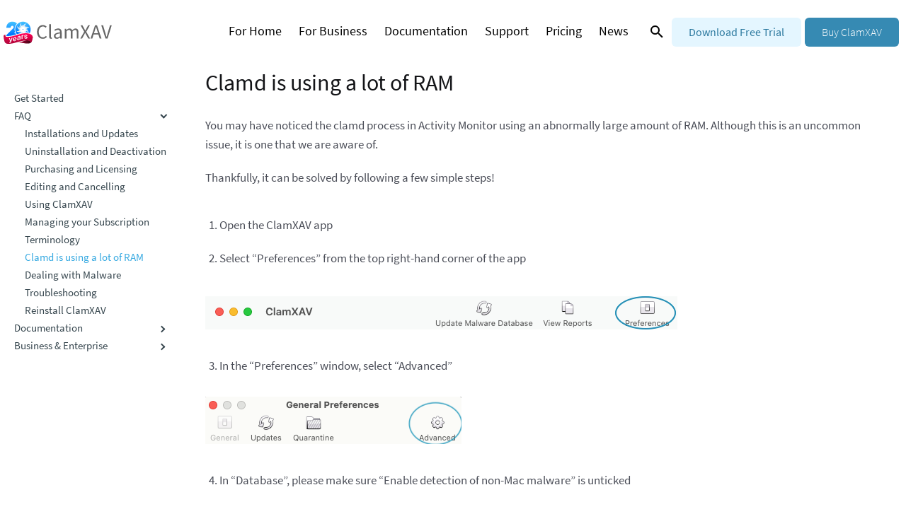

--- FILE ---
content_type: text/html
request_url: https://clamxav.com/documentation/faq/clamd-ram/
body_size: 8566
content:
<!DOCTYPE html>
<html lang="en">
<head>
	<meta charset="utf-8">
	<meta http-equiv="Cache-control" content="public">
	<meta name="viewport" content="width=device-width" initial-scale="1" maximum-scale="1" />
	<title> Clamd is using a lot of RAM   | ClamXAV </title><link rel="canonical" href="https://www.clamxav.com/documentation/faq/clamd-ram/" /><meta name="description" content="What to do if you think clamd is consuming/using too much RAM memory." />
	<meta property="og:title" content=" Clamd is using a lot of RAM   | ClamXAV " />
	<meta property="og:description" content="What to do if you think clamd is consuming/using too much RAM memory." />
	<meta property="og:type" content="article" />
	<meta property="og:image" content="https://cdn.clamxav.com/v3/images/default-og-image.jpg" />
	<meta property="og:url" content="https://www.clamxav.com/documentation/faq/clamd-ram/" />
	<meta property="og:site_name" content="ClamXAV" />


	<script>
	  var _paq = window._paq = window._paq || [];
	   
	  _paq.push(['trackPageView']);
	  _paq.push(['enableLinkTracking']);
	  (function() {
		var u="//status.clamxav.com/insight/";
		_paq.push(['setTrackerUrl', u+'matomo.php']);
		_paq.push(['setSiteId', '1']);
		var d=document, g=d.createElement('script'), s=d.getElementsByTagName('script')[0];
		g.async=true; g.src=u+'matomo.js'; s.parentNode.insertBefore(g,s);
	  })();
	</script>
	


	<script type="text/javascript">
	
	var owa_baseUrl = 'https://status.clamxav.com/owa/';
	var owa_cmds = owa_cmds || [];
	owa_cmds.push(['setSiteId', '16e8157f2c88569f6a7c42619a779413']);
	owa_cmds.push(['trackPageView']);
	owa_cmds.push(['trackClicks']);
	owa_cmds.push(['trackDomStream']);
	owa_cmds.push(['logDomStreamPercentage', '100']);
	
	(function() {
		var _owa = document.createElement('script'); _owa.type = 'text/javascript'; _owa.async = true;
		owa_baseUrl = ('https:' == document.location.protocol ? window.owa_baseSecUrl || owa_baseUrl.replace(/http:/, 'https:') : owa_baseUrl );
		_owa.src = owa_baseUrl + 'modules/base/dist/owa.tracker.js';
		var _owa_s = document.getElementsByTagName('script')[0]; _owa_s.parentNode.insertBefore(_owa, _owa_s);
	}());
	
	</script>
	
	
			

<script>(function(w,d,s,l,i){w[l]=w[l]||[];w[l].push({'gtm.start':
new Date().getTime(),event:'gtm.js'});var f=d.getElementsByTagName(s)[0],
j=d.createElement(s),dl=l!='dataLayer'?'&l='+l:'';j.async=true;j.src=
'https://www.googletagmanager.com/gtm.js?id='+i+dl;f.parentNode.insertBefore(j,f);
})(window,document,'script','dataLayer','GTM-5C29GXTM');</script>

	<link rel="apple-touch-icon" sizes="180x180" href="https://cdn.clamxav.com/v3/images/apple-touch-icon.png">
	<link rel="icon" type="image/png" sizes="32x32" href="https://cdn.clamxav.com/v3/images/favicon-32x32.png">
	<link rel="icon" type="image/png" sizes="16x16" href="https://cdn.clamxav.com/v3/images/favicon-16x16.png">

	<link rel="preconnect" href="https://fonts.gstatic.com" crossorigin>
    <link rel="stylesheet" href="https://fonts.googleapis.com/css?family=Source+Sans+Pro:300,300i,400,400i,700,700i%7CRoboto+Mono:400,400i,700,700i&display=fallback">
    
	
<link type="text/css" rel="stylesheet" href="https://www.clamxav.com/css/main.css">
<link type="text/css" rel="stylesheet" href="https://www.clamxav.com/css/navbar.css">
<link type="text/css" rel="stylesheet" href="https://www.clamxav.com/css/footer.css">
<link type="text/css" rel="stylesheet" href="https://www.clamxav.com/css/custom.css">

<link type="text/css" rel="stylesheet" href="https://www.clamxav.com/css/docs.css">

	<link rel="stylesheet" type="text/css" href="//cdn.jsdelivr.net/jquery.slick/1.6.0/slick.css" />
	<script src="https://use.typekit.net/egy2ugg.js">
	</script>
	<script>
		try{Typekit.load({ async: true });}catch(e){}
	</script>
	<script type='text/javascript' src='https://cdnjs.cloudflare.com/ajax/libs/gsap/1.19.0/TweenMax.min.js?ver=4.7.2'>
	</script>
	<script type='text/javascript' src='https://cdnjs.cloudflare.com/ajax/libs/ScrollMagic/2.0.5/ScrollMagic.js?ver=4.7.2'>
	</script>
	<script type='text/javascript' src='https://cdnjs.cloudflare.com/ajax/libs/ScrollMagic/2.0.5/plugins/animation.gsap.js?ver=4.7.2'>
	</script>
	<script type="text/javascript" src="//code.jquery.com/jquery-1.11.0.min.js"></script>
	<script type="text/javascript" src="//code.jquery.com/jquery-migrate-1.2.1.min.js"></script>

	
	
	<link rel="stylesheet" type="text/css" href="https://cdnjs.cloudflare.com/ajax/libs/slick-carousel/1.8.1/slick-theme.min.css"/>
	<link rel="stylesheet" type="text/css" href="https://cdnjs.cloudflare.com/ajax/libs/slick-carousel/1.8.1/slick.min.css"/>
	
	<script type="text/javascript"> _linkedin_partner_id = "5120906"; window._linkedin_data_partner_ids = window._linkedin_data_partner_ids || []; window._linkedin_data_partner_ids.push(_linkedin_partner_id); </script><script type="text/javascript"> (function(l) { if (!l){window.lintrk = function(a,b){window.lintrk.q.push([a,b])}; window.lintrk.q=[]} var s = document.getElementsByTagName("script")[0]; var b = document.createElement("script"); b.type = "text/javascript";b.async = true; b.src = "https://snap.licdn.com/li.lms-analytics/insight.min.js"; s.parentNode.insertBefore(b, s);})(window.lintrk); </script> <noscript> <img height="1" width="1" style="display:none;" alt="" src="https://px.ads.linkedin.com/collect/?pid=5120906&fmt=gif" /> </noscript>
	

	
	<script src="https://app.enzuzo.com/apps/enzuzo/static/js/__enzuzo-cookiebar.js?uuid=ee221c46-20c2-11ee-9c8d-eb9a63eca2ac"></script>
	<script>
	  (function (s, e, n, d, er) {
		s['Sender'] = er;
		s[er] = s[er] || function () {
		  (s[er].q = s[er].q || []).push(arguments)
		}, s[er].l = 1 * new Date();
		var a = e.createElement(n),
			m = e.getElementsByTagName(n)[0];
		a.async = 1;
		a.src = d;
		m.parentNode.insertBefore(a, m)
	  })(window, document, 'script', 'https://cdn.sender.net/accounts_resources/universal.js', 'sender');
	  sender('2f7c032ce28203')
	</script>
</head>

<body>
	

<noscript><iframe src="https://www.googletagmanager.com/ns.html?id=GTM-5C29GXTM"
height="0" width="0" style="display:none;visibility:hidden"></iframe></noscript>

<header class='header  docs-header '>
	<div class="container">
		<a href="https://www.clamxav.com/">
			<img src="https://cdn.clamxav.com/v3/images/logo_new-anniversary.svg" alt="logo" id="logo" class="logo" title="ClamXAV Protecting Macs for 20 years"/>
		</a>
		<nav id="main">
			<ul id="main_navigation" class="">
				
				<li id="menu-item-21" class="menu-item menu-item-type-post_type menu-item-object-page menu-item-21  "><a href="/sectors/home-use/">For Home</a></li>
				
				<li id="menu-item-21" class="menu-item menu-item-type-post_type menu-item-object-page menu-item-21  "><a href="/sectors/business/">For Business</a></li>
				
				<li id="menu-item-21" class="menu-item menu-item-type-post_type menu-item-object-page menu-item-21  active  "><a href="/documentation/">Documentation</a></li>
				
				<li id="menu-item-21" class="menu-item menu-item-type-post_type menu-item-object-page menu-item-21  "><a href="/support/">Support</a></li>
				
				<li id="menu-item-21" class="menu-item menu-item-type-post_type menu-item-object-page menu-item-21  "><a href="/pricing/">Pricing</a></li>
				
				<li id="menu-item-21" class="menu-item menu-item-type-post_type menu-item-object-page menu-item-21  "><a href="/news/">News</a></li>
				
			</ul>
			<button class="search-btn" id="search-btn"><svg xmlns="http://www.w3.org/2000/svg" viewBox="0 0 24 24"><path d="M9.5 3A6.5 6.5 0 0 1 16 9.5c0 1.61-.59 3.09-1.56 4.23l.27.27h.79l5 5-1.5 1.5-5-5v-.79l-.27-.27A6.516 6.516 0 0 1 9.5 16 6.5 6.5 0 0 1 3 9.5 6.5 6.5 0 0 1 9.5 3m0 2C7 5 5 7 5 9.5S7 14 9.5 14 14 12 14 9.5 12 5 9.5 5Z"></path></svg></button>
			<a href="/download/" class="button button-blue">Download Free Trial</a>
			<a href="/pricing/" class="button button-primary">Buy ClamXAV</a>
		</nav>
	</div>
</header>

	<div class="search-wrap" id="searchWrap">
		<div class="search-form" id="search">
    <input type="text" id="searchInput" name="query" placeholder="Type here to search">
    <div class="close-btn">
        <svg xmlns="http://www.w3.org/2000/svg" viewBox="0 0 24 24"><path d="M19 6.41 17.59 5 12 10.59 6.41 5 5 6.41 10.59 12 5 17.59 6.41 19 12 13.41 17.59 19 19 17.59 13.41 12 19 6.41Z"></path></svg>
    </div>
</div>
		<ul class="search-result" id="search-results"></ul>
	</div>
	<nav id="mobile" class="menu slideout-menu">
	<div>
		<ul>
			<li><a href="/sectors/home-use/"><i class="fa fa-home fa-fw" aria-hidden="true"></i>&nbsp; For Home</a></li>
			<li><a href="/sectors/business/"><i class="fa fa-briefcase fa-fw" aria-hidden="true"></i>&nbsp; For Business</a></li>
			<li><a href="/documentation/"><i class="fa fa-book fa-fw" aria-hidden="true"></i>&nbsp; Documentation</a></li>
			<li><a href="/support/"><i class="fa fa-comments-o fa-fw" aria-hidden="true"></i>&nbsp; Support</a></li>
			<li><a href="/pricing/"><i class="fa fa-list fa-fw" aria-hidden="true"></i>&nbsp; Pricing</a></li>
			<li><a href="/news/"><i class="fa fa-newspaper-o fa-fw" aria-hidden="true"></i>&nbsp; News</a></li>
		</ul>
	</div>
</nav>
	
<main class="main">
	<div id="page" class="slideout-panel docment-mobile-nav">
		<div class="mobile-header-wrap">
	<button class="mobile-search-btn" id="search-btn"><svg xmlns="http://www.w3.org/2000/svg" viewBox="0 0 24 24"><path d="M9.5 3A6.5 6.5 0 0 1 16 9.5c0 1.61-.59 3.09-1.56 4.23l.27.27h.79l5 5-1.5 1.5-5-5v-.79l-.27-.27A6.516 6.516 0 0 1 9.5 16 6.5 6.5 0 0 1 3 9.5 6.5 6.5 0 0 1 9.5 3m0 2C7 5 5 7 5 9.5S7 14 9.5 14 14 12 14 9.5 12 5 9.5 5Z"></path></svg></button>
	<div class="toggle-button">
		<i class="fa fa-bars"></i>
	</div>
	<a href="https://www.clamxav.com/">
		<img src="https://cdn.clamxav.com/v3/images/logo-white-anniversary.svg" id="logo-mobile" title="ClamXAV Protecting Macs for 20 years">
	</a>
</div>

	</div>
	<section class="docs">
		<div class="container">
			<div class="sidebar">
				<div class="menu single">
					
					
					
					
					
					<a href="/documentation">Get Started</a>
					<label id="faq-menu-label">FAQ <input class="docs-menu-label-check" type="checkbox" id="faq-menu"  checked  /></label>
					<ul id="faq-menu-wrap" class="menu-wrap  active ">
						
						
						
						
						
						
						<li>
							<a href="https://www.clamxav.com/documentation/faq/installation-and-updates/" class="">Installations and Updates</a>
							
						</li>
						
						
						
						
						
						
						
						
						
						<li>
							<a href="https://www.clamxav.com/documentation/faq/uninstall-deactivate/" class="">Uninstallation and Deactivation</a>
							
						</li>
						
						
						
						
						
						<li>
							<a href="https://www.clamxav.com/documentation/faq/purchasing-licensing/" class="">Purchasing and Licensing</a>
							
						</li>
						
						
						
						
						
						<li>
							<a href="https://www.clamxav.com/documentation/faq/editing-cancelling-subscription/" class="">Editing and Cancelling</a>
							
						</li>
						
						
						
						
						
						
						
						
						
						<li>
							<a href="https://www.clamxav.com/documentation/faq/using-clamxav/" class="">Using ClamXAV</a>
							
						</li>
						
						
						
						
						
						
						
						<li>
							<a href="https://www.clamxav.com/documentation/faq/managing-subscription/" class="">Managing your Subscription</a>
							
						</li>
						
						
						
						
						
						<li>
							<a href="https://www.clamxav.com/documentation/faq/terminology/" class="">Terminology</a>
							
						</li>
						
						
						
						<li>
							<a href="https://www.clamxav.com/documentation/faq/clamd-ram/" class="active">Clamd is using a lot of RAM</a>
							
							<div class="tocLinks">
							<nav id="TableOfContents"></nav>
							</div>
							
						</li>
						
						
						
						
						
						<li>
							<a href="https://www.clamxav.com/documentation/faq/dealing-with-malware/" class="">Dealing with Malware</a>
							
						</li>
						
						
						
						<li>
							<a href="https://www.clamxav.com/documentation/faq/troubleshooting/" class="">Troubleshooting</a>
							
						</li>
						
						
						
						<li>
							<a href="https://www.clamxav.com/documentation/faq/reinstall/" class="">Reinstall ClamXAV</a>
							
						</li>
						
						
					</ul>
					<label id="doc-menu-label">Documentation <input class="docs-menu-label-check" type="checkbox" id="doc-menu"  /></label>
					<ul id="doc-menu-wrap" class="menu-wrap ">
						
						
							
							<li>
								<a href="https://www.clamxav.com/documentation/support/download-clamxav/" class="">Download ClamXAV</a>
								
							</li>
							
						
						
						
							
						
						
						
							
						
						
						
							
						
						
						
							
						
						
						
							
							<li>
								<a href="https://www.clamxav.com/documentation/support/quick-start/" class="">Quick Start Guide</a>
								
							</li>
							
						
						
						
							
						
						
						
							
							<li>
								<a href="https://www.clamxav.com/documentation/support/preferences/" class="">General Preferences</a>
								
							</li>
							
						
						
						
							
						
						
						
							
						
						
						
							
						
						
						
							
						
						
						
							
							<li>
								<a href="https://www.clamxav.com/documentation/support/settings-area/" class="">Settings Area</a>
								
							</li>
							
						
						
						
							
							<li>
								<a href="https://www.clamxav.com/documentation/support/menu-items-sentry/" class="">Menu Item and Sentry</a>
								
							</li>
							
						
						
						
							
						
						
						
							
						
						
						
						
						
						
							
						
						
						
							
						
						
						
							
						
						
						
							
						
						
						
							
							<li>
								<a href="https://www.clamxav.com/documentation/support/video-guides/" class="">Video Guides</a>
								
							</li>
							
						
						
						
							
						
						
						
							
						
						
						
							
						
						
					</ul>
					</label>
					<label id="biz-doc-menu-label">Business &amp; Enterprise <input class="docs-menu-label-check" type="checkbox" id="biz-doc-menu"  /></label>
					<ul id="biz-doc-menu-wrap" class="menu-wrap ">
						
						
						
						
						
						
						
						
						<li>
							<a href="https://www.clamxav.com/documentation/business/licensing/" class="">Licensing</a>
							
						</li>
						
						
						
						<li>
							<a href="https://www.clamxav.com/documentation/business/deployment/" class="">Deployment</a>
							
						</li>
						
						
						
						
						
						
						
						
						
						
						
						<li>
							<a href="https://www.clamxav.com/documentation/business/remote-deployment-tool/" class="">Remote Deployment Tool</a>
							
						</li>
						
						
						
						
						
						<li>
							<a href="https://www.clamxav.com/documentation/business/offline-db-updates/" class="">Offline Database Updates</a>
							
						</li>
						
						
						
						
						
						
						
						
						
						<li>
							<a href="https://www.clamxav.com/documentation/business/xav-cli-tool/" class="">XAV Command Line Tool</a>
							
						</li>
						
						
						
						
						
						
						
						<li>
							<a href="https://www.clamxav.com/documentation/business/xenia/" class="">Xenia Management Console</a>
							
						</li>
						
						
						
						
						
						
						
						
						
						
						
						
						
						
					</ul>
					</label>
				</div>
			</div>
			<div class="content content-pretty narrow markdown-content">
				<h1>Clamd is using a lot of RAM</h1>
				<p>You may have noticed the clamd process in Activity Monitor using an abnormally large amount of RAM. Although this is an uncommon issue, it is one that we are aware of.</p>
<p>Thankfully, it can be solved by following a few simple steps!</p>
<ol>
<li>
<p>Open the ClamXAV app</p>
</li>
<li>
<p>Select &ldquo;Preferences&rdquo; from the top right-hand corner of the app</p>
</li>
</ol>
<p><img src="https://cdn.clamxav.com/v3/images/documentation/faq/preferences.png" alt="Preferences"></p>
<ol start="3">
<li>In the &ldquo;Preferences&rdquo; window, select &ldquo;Advanced&rdquo;</li>
</ol>
<p><img src="https://cdn.clamxav.com/v3/images/documentation/faq/advanced-option.png" alt="Preferences - Advanced"></p>
<ol start="4">
<li>In &ldquo;Database&rdquo;, please make sure &ldquo;Enable detection of non-Mac malware&rdquo; is unticked</li>
</ol>
<p><img src="https://cdn.clamxav.com/v3/images/documentation/faq/database-preferences.png" alt="Database"></p>
<p>Following these steps should reduce the amount of RAM being used by clamd. If you continue to experience high RAM usage, please contact us at <a href="mailto:support@clamxav.com">support@clamxav.com</a></p>

			</div>
		</div>
	</section>
</main>

	<footer>
	<div id="footer-upper">
		<div class="container">
			<span>Yes please! I’d like a 30 day FREE trial of ClamXAV </span>
			<div class="buttons-wrap">
				<a href="/download" class="button button-white button-ghost">Download Now</a>
			</div>
		</div>
	</div>
	<div id="footer-lower" class="logo-mark">
		<div class="container">
			<div class="grid">
				<div class="col-4_sm-12 text-left">
					<h3>
						ClamXAV
					</h3>
					<p>
						Effective, trusted anti-virus and malware scanner for macOS from <a href="https://www.canimaansoftware.co.uk/" target="_blank">Canimaan Software Ltd</a>. Registered in Scotland.
					</p>
					<div id="supplier-logos">
						<a href="https://www.leaseweb.com/" target="_blank"><img src="https://cdn.clamxav.com/v3/images//leaseweb.png" alt="https://www.leaseweb.com"></a> <a href="https://www.vpsserver.com/" target="_blank"><img src="https://cdn.clamxav.com/v3/images/vpsserver.png" alt="https://www.vpsserver.com"></a> <a href="https://monovm.com/" target="_blank"><img src="https://cdn.clamxav.com/v3/images/monovm.png" alt="https://www.monovm.com"></a>
					</div>
				</div>
				<div class="col-4_sm-12">
					<h3>
						Quick Links
					</h3>
					<div class="grid">
						<div class="col">
							<ul>
								<li><a href="/pricing/">Pricing</a></li>
								<li><a href="/sectors/home-use/">Home Users</a></li>
								<li><a href="/sectors/business/">Business&nbsp;Users</a></li>
								<li><a href="/reseller/">Resellers</a></li>
								<li><a href="/redeem-voucher-code/">Redeem Voucher Code</a></li>
								<li><a href="/support/">Support</a></li>
								<li><a href="/support/manage-subscription/">Log In / Manage my Subscription</a></li>
								<li><a href="/support/retrieve-lost-registration-key/">Retrieve Lost Registration Key</a></li>
							</ul>
						</div>
						<div class="col">
							<ul>
								<li><a href="/version-history/">Version History</a></li>
								<li><a href="/privacy-policy/">Privacy Policy</a></li>
								<li><a href="/terms-of-service/">Terms of Service</a></li>
								<li><a href="/referral-terms/">Referral Programme Terms</a></li>
								<li><a href="/third-party-software/">Third Party Software</a></li>
								<li><a href="/support/contact-us/">Contact Us</a></li>
								<li><a href="/about-us/">About Us</a></li>
								<li><a href="/beta/">Beta testing</a></li>
							</ul>
						</div>
					</div>
				</div>
				<div class="col-4_sm-12">
					<h3>
						Keep in touch
					</h3>
					<p>
						Keep in touch with all things ClamXAV and be the first to hear about updates and our news. Join our mailing list and follow us on Facebook and X.
					</p>
					<script>
					  (function (s, e, n, d, er) {
						s['Sender'] = er;
						s[er] = s[er] || function () {
						  (s[er].q = s[er].q || []).push(arguments)
						}, s[er].l = 1 * new Date();
						var a = e.createElement(n),
							m = e.getElementsByTagName(n)[0];
						a.async = 1;
						a.src = d;
						m.parentNode.insertBefore(a, m)
					  })(window, document, 'script', 'https://cdn.sender.net/accounts_resources/universal.js', 'sender');
					  sender('2f7c032ce28203')
					</script>
					<div style="text-align: left" class="sender-form-field" data-sender-form-id="lvdqq7iie0wwvdlonr7"></div>
					<div class="social-icons">
						<span class="fa-stack fa-lg"> <a href="https://www.facebook.com/clamxav" target="_blank"> <i class="fa fa-circle fa-stack-2x text-primary"></i> <i class="fa fa-facebook fa-stack-1x text-alt"></i> </a> </span> <span class="fa-stack fa-lg"> <a href="https://x.com/clamxav" target="_blank"> <i class="fa fa-circle fa-stack-2x text-primary"></i> <i class="fa fa-twitter fa-stack-1x text-alt"></i> </a> </span>
					</div>
				</div>
			</div>
		</div>
	</div>
</footer>

	


<script type='text/javascript' src='https://www.clamxav.com/js/jquery/jquery.js?ver=2.2.4'></script>
<script type='text/javascript' src='https://www.clamxav.com/js/jquery/jquery-migrate.min.js?ver=1.4.1'></script>


<script src="https://use.typekit.net/egy2ugg.js">
</script>
<script>
	try{Typekit.load({ async: true });}catch(e){}
</script>
<script type="text/javascript" src="https://www.clamxav.com/js/main.js"></script>
<script type="text/javascript" src="https://www.clamxav.com/js/custom.js"></script>
<script type="text/javascript" src="https://cdnjs.cloudflare.com/ajax/libs/slick-carousel/1.8.1/slick.min.js"></script>

<script>

document.addEventListener("DOMContentLoaded", function() {
	const windowURL = window.location.pathname.toLocaleString();
	const queryString = window.location.search;
	
	if(queryString.includes("utm")){
		const searchParams = new URLSearchParams(queryString);
		searchParams.forEach((value, key) => {
			if(key.includes("utm")){
				console.log(value, key);
				var keyIsSane = /^[a-z0-9_\.]{1,100}$/i.test(key);
				var valueIsSane = /^[a-z0-9\._+%]{1,150}$/i.test(value);
				
				
				if(keyIsSane && valueIsSane) {
					 
					sessionStorage.setItem(key, value);
					addTag(key, value);
				}
				else {
					sessionStorage.removeItem(key);
				}
			}
		});
	}
	 
	if(windowURL.includes("pricing")){
		if(windowURL.includes("referralcode")){
			const urlParams = new URL(windowURL).searchParams;
			const refCode = urlParams.get('referralcode');
			
			var refCodeIsSane = /^[a-z0-9\.]{1,100}$/i.test(refCode);
			if(refCodeIsSane) {
				 
				sessionStorage.setItem("referralCode", refCode);
				addTag("referralCode", refCode);
			}
			else {
				sessionStorage.removeItem("referralCode");
 				alert("Sorry, that is an invalid referral code. Please contact support@clamxav.com for assistance");
			}
		}
	}
	else {
		if(windowURL.includes("/referral/")){
			const urlElementsReversed = windowURL.split("/").reverse();
			const refCode = urlElementsReversed[0];
		
			var refCodeIsSane = /^[a-z0-9\.]{1,100}$/i.test(refCode);
			if(refCodeIsSane) {
				 
				sessionStorage.setItem("referralCode", refCode);
				addTag("referralCode", refCode);
			}
			else {
				sessionStorage.removeItem("referralCode");
				alert("Sorry, that is an invalid referral code. Please contact support@clamxav.com for assistance");
			}
		}
	}
	
	 
	if(windowURL.includes("pricing")){
		if(windowURL.includes("couponcode")){
			const urlParams = new URL(windowURL).searchParams;
			const couponCode = urlParams.get('couponcode');
			
			var couponCodeIsSane = /^[a-z0-9]{1,100}$/i.test(couponCode);
			if(couponCodeIsSane) {
				 
				sessionStorage.setItem("couponCode", couponCode);
				addTag("couponCode", couponCode);
			}
			else {
				 sessionStorage.removeItem("couponCode");
				 alert("Sorry, that is an invalid coupon code. Please contact support@clamxav.com for assistance");
			}
		}
	}
	else {
		if(windowURL.includes("/naked")){
			const urlElementsReversed = windowURL.split("/").reverse();
			sessionStorage.setItem("couponCode", "naked20");
			addTag("couponCode", "naked20");
		}
		else {
			if(windowURL.includes("/welcomeback")){
				const urlElementsReversed = windowURL.split("/").reverse();
				sessionStorage.setItem("couponCode", "WELCOMEBACK");
				addTag("couponCode", "WELCOMEBACK");
			}
			else {
				if(windowURL.includes("/sorry25")){
					const urlElementsReversed = windowURL.split("/").reverse();
					sessionStorage.setItem("couponCode", "SORRY25");
					addTag("couponCode", "SORRY25");
				}
				else {
					if(windowURL.includes("/WELCOME25")){
						const urlElementsReversed = windowURL.split("/").reverse();
						sessionStorage.setItem("couponCode", "WELCOME25");
						addTag("couponCode", "WELCOME25");
					}
					else {
						if(windowURL.includes("/MacAD24")){
							const urlElementsReversed = windowURL.split("/").reverse();
							sessionStorage.setItem("couponCode", "MacAD24");
							addTag("couponCode", "MacAD24");
						}
					}
				}
			}
		}
	}
	
	 
	if(sessionStorage.getItem("referralCode")) {
		var refCode = sessionStorage.getItem("referralCode");
		var refCodeIsSane = /^[a-z0-9\.]{1,100}$/i.test(refCode);
		if(refCodeIsSane) {
			if(typeof fastspring !== 'undefined') {
				addTag("referred_by", refCode);
				jQuery("#referralInfo").attr("style", "display:block");
				jQuery("#referral-s").attr("value", refCode);
				jQuery("#referral-h").attr("value", refCode);
				jQuery("#referral-f").attr("value", refCode);
				jQuery("#referral-b").attr("value", refCode);
			}
		}
	}
	if(sessionStorage.getItem("couponCode")) {
		var couponCode = sessionStorage.getItem("couponCode");
		var couponCodeIsSane = /^[a-z0-9]{1,100}$/i.test(couponCode);
		if(couponCodeIsSane) {
			if(typeof fastspring !== 'undefined') {
				fastspring.builder.push({'coupon': couponCode});
				jQuery("#couponInfo").attr("style", "display:block");
			}
		}
	}
});

jQuery('#family, #individual').on('change', function() {
	if(jQuery(this).attr("id") == 'family'){
		jQuery("#family-sub").attr("data-fsc-item-path-value", jQuery(this).val());
		jQuery("#family-sub").attr("data-fsc-action", "Add, Checkout");
	}
	else {
		if(jQuery(this).attr("id") == 'individual'){
			jQuery("#individual-sub").attr("data-fsc-item-path-value", jQuery(this).val());
			jQuery("#individual-sub").attr("data-fsc-action", "Add, Checkout");
		}
	}
});

jQuery('#referral-s, #referral-h, #referral-f, #referral-b').on('change', function() {
	refCode = jQuery(this).val();
	var tags = {
		"referred_by": refCode,
	}
	addTag("referred_by", refCode);
	
	if(refCode.length > 0){
		sessionStorage.setItem("referralCode", refCode);
	}
	else {
		sessionStorage.removeItem("referralCode");
	}
	
	jQuery("#referral-s").attr("value", refCode);
	jQuery("#referral-h").attr("value", refCode);
	jQuery("#referral-f").attr("value", refCode);
	jQuery("#referral-b").attr("value", refCode);
	
});


jQuery('#priceforclamxav12monthsub').on('DOMSubtreeModified', function() {
	var priceforclamxav12monthsub = jQuery('#priceforclamxav12monthsub').text();
	
});
jQuery('#priceforclamxav24monthsub').on('DOMSubtreeModified', function() {
	var priceforclamxav24monthsub = jQuery('#priceforclamxav24monthsub').text();
	
});


jQuery('#priceforclamxav12monthsubfamily').on('DOMSubtreeModified', function() {
	var priceforclamxav12monthsubfamily = jQuery('#priceforclamxav12monthsubfamily').text();
	
});
jQuery('#priceforclamxav24monthsubfamily').on('DOMSubtreeModified', function() {
	var priceforclamxav24monthsubfamily = jQuery('#priceforclamxav24monthsubfamily').text();
	
});



jQuery(".slider").slick({
	rows: 1,
    slidesToShow:4,
	slidesToScroll: 1,
	rows:1,
	infinite: true,
	centerMode: false,
	autoplay: true,
	speed: 1200,
	arrows: false,
	adaptiveHeight: true,
	variableWidth: true,

	responsive: [
		        {
            breakpoint: 1270,
            settings: {
                slidesToShow: 3,
				slidesToScroll: 1,
				centerMode: true,
            }
        },
        {
            breakpoint: 1024,
            settings: {
                slidesToShow: 3,
				slidesToScroll: 1,
				centerMode: true,
            }
        },
        {
            breakpoint: 600,
            settings: {
                slidesToShow: 2,
				slidesToScroll: 2,
				pauseOnFocus:   false,
       		    pauseOnHover:   false,
            }
        },
        {
            breakpoint: 480,
            settings: {
                slidesToShow: 1,
				slidesToScroll: 2,
				centerMode: true,
            }
        }

  ]

  });

function addTag(tagKey, tagValue) {
	var tags = {}
	tags[tagKey] = tagValue;
	if (sessionStorage.getItem("utm_source")) {
		tags["utm_source"] = sessionStorage.getItem("utm_source");
	}
	if (sessionStorage.getItem("utm_medium")) {
		tags["utm_medium"] = sessionStorage.getItem("utm_medium");
	}
	if (sessionStorage.getItem("utm_campaign")) {
		tags["utm_campaign"] = sessionStorage.getItem("utm_campaign");
	}
	if (sessionStorage.getItem("referred_by")) {
		tags["referred_by"] = sessionStorage.getItem("referred_by");
	}
	if (sessionStorage.getItem("couponCode")) {
		tags["couponCode"] = sessionStorage.getItem("couponCode");
	}
    fastspring.builder.push({'tags': tags});
}

 
   var timer;
   var timeout = 900;
   var input;
   var newInput;
   var notNumber = false;
   var table = jQuery('#cost .table');
   error = document.createElement("span");
   error.innerHTML = "Please enter a number only";
   element = document.getElementById('cost');

   jQuery('#numSeats').keyup(function(e){
	clearTimeout(timer);
	timer = setTimeout(function(){
	jQuery( ".price" ).empty(); 
	jQuery( "#input" ).empty(); 
    jQuery(table).hide(); 
    newInput = jQuery('#numSeats').val().split(" ");
    
	newInput = jQuery('#numSeats').val();

	
	if(jQuery('#numSeats').val().length != 0){
    var charCode = e.keyCode || e.which;
    if(charCode!=8){
        
        newInput = newInput.replace(/ /g, "");
        if(/^\d*\.?\d*$/.test(newInput)){
            if(notNumber == true){
                element.removeChild(error); 
			}

			createList(newInput); 
			
			if(!jQuery('#load').length){
				jQuery('#cost').append('<div style="" id="load"><div class="loader"></div></div>');
           		jQuery('#cost').slideDown('100')
			}
            notNumber = false;
        }
        else
        {
            if(!element.error){
                element.appendChild(error);
                notNumber = true;
            }
            jQuery('#cost').slideDown('1500');
        }
	}
	}
    if (jQuery('#numSeats').val().length === 0){
    jQuery('#cost').slideUp('100');
    }
}, timeout);

});


function createList(e) {
    var element = document.getElementById('cost');
    fastspring.builder.update('clamxav12monthsub-business', e);

    element.addEventListener('DOMSubtreeModified', () => update()) 

	
    function update(){
    var test = jQuery('#cost').find("span").text();
    if(test.length !== 0){
        jQuery( "#load").fadeOut(500, function() {
		jQuery( "#load").remove();
		document.getElementById('input').innerHTML = newInput;
		jQuery(table).show();
      });
    }
    }

}

function empty() {
    var x;
	newInput = jQuery('#numSeats').val();;
    if (jQuery('#numSeats').val().length === 0) {
		return false;
	}
}


function onFSPopupClosed(orderReference) {
      if (orderReference){
		   console.log(orderReference);
		   var reference = orderReference.reference;
		   fastspring.builder.reset();
		   jQuery(function() {
			   jQuery('<form action="/purchase-confirmation/" method="post"><input type="hidden" name="orreference" value="' + reference + '"></input></form>').appendTo('body').submit().remove();
		   });
		   _paq.push(['trackEvent', 'FS PopUp Closed', 'Purchase']);


	  }
	  else {
		_paq.push(['trackEvent', 'FS PopUp Closed', 'No Sale']);
		fastspring.builder.reset();
			jQuery('#cost').slideUp('100');
			jQuery( ".price" ).empty();
    		jQuery(table).hide();
			
			location.reload();
	  }
    }
    
function onFSPopupClosedEdu(orderReference) {
      if (orderReference){
		   console.log(orderReference);
		   var reference = orderReference.reference;
		   fastspring.builder.reset();
		   jQuery(function() {
			   jQuery('<form action="/purchase-confirmation/" method="post"><input type="hidden" name="orreference" value="' + reference + '"></input><input type="hidden" name="edu" value="1"></input></form>').appendTo('body').submit().remove();
		   });
		   _paq.push(['trackEvent', 'FS PopUp Closed', 'Purchase EDU']);


	  }
	  else {
		  _paq.push(['trackEvent', 'FS PopUp Closed', 'No Sale EDU']);
		fastspring.builder.reset();
	  }
    }

	
function openDialog(id,url,hh,ww){var win = window.open(url,id,"width="+ww+",height="+hh+",screenx="+(screen.width-ww)/2+",screeny="+(screen.height-hh)/2+",toolbar=no,resizable=yes,scrollbars=yes,left="+(screen.width-ww)/2+",top="+(screen.height-hh)/2); if (win != null && !win.closed){ win.focus(); } }

</script>

<script type="text/javascript">
	class Scroller {
	  static init() {
	    if(document.querySelector('.tocLinks')) {
	      this.tocLinks = document.querySelectorAll('.tocLinks a');
	      this.tocLinks.forEach(link => link.classList.add('transition', 'duration-200'))
	      this.headers = Array.from(this.tocLinks).map(link => {
	        return document.querySelector(`#${link.href.split('#')[1]}`);
	      })
	      this.ticking = false;
	      window.addEventListener('scroll', (e) => {
	        this.onScroll()
	      })
	    }
	  }

	  static onScroll() {
	    if(!this.ticking) {
	      requestAnimationFrame(this.update.bind(this));
	      this.ticking = true;
	    }
	  }

	  static update() {
	    this.activeHeader ||= this.headers[0];
	    let activeIndex = this.headers.findIndex((header) => {
	      return header.getBoundingClientRect().top > 180;
	    });
	    if(activeIndex == -1) {
	      activeIndex = this.headers.length - 1;
	    } else if(activeIndex > 0) {
	      activeIndex--;
	    }
	    let active = this.headers[activeIndex];

	    if(active !== this.activeHeader) {
	      this.activeHeader = active;
	      this.tocLinks.forEach(link => link.classList.remove('active'));
	      this.tocLinks[activeIndex].classList.add('active');
	    }
	    this.ticking = false;
	}
}
document.addEventListener('DOMContentLoaded', function(e) {
  Scroller.init();
})
</script>




	
<script type="text/javascript">let searchIndexURL = "https://www.clamxav.com/" + "index.json";</script>
<script src="https://www.clamxav.com/js/lunr.min.js"></script>
<script src="https://www.clamxav.com/js/search.js"></script>
</body>
</html>

--- FILE ---
content_type: text/html
request_url: https://cdn.sender.net/accounts_resources/forms/250590/75243/ad7bc1c56f87da999eK1C.html
body_size: 2629
content:
<div class="sender-subs-embeded-form sender-form-input-e0wwVd sender-subs-embed-form-e0wwVd"><form id="sender-form-content" class="sender-form-box box-bg box-padding sender-form-input-e0wwVd" autocomplete="off"><div><link href="https://fonts.googleapis.com/css2?family=Source+Sans+Pro:ital,wght@0,400;0,700;1,400;1,700&amp;display=swap" rel="stylesheet"><div class="sender-form-flex"><div class="sender-form-els"><div class="sender-form-success" style="display: none;"><div class="sender-form-title sender-form-input-e0wwVd"><p>Thank you!</p></div><div class="sender-form-subtitle sender-form-input-e0wwVd"><p>We are glad to have you on board.</p></div></div><div class="sender-form"><div class="sender-form-inputs"><div class="sender-form-field sender-form-input-e0wwVd"><label class="sender-form-input-e0wwVd sender-form-label">Email</label><input class="sender-form-input sender-form-input-e0wwVd" type="email" name="email" required="" placeholder="your.email@example.com" maxlength="320" dir="auto"></div><div class="sender-form-field sender-form-input-e0wwVd"><label class="sender-form-input-e0wwVd sender-form-label">Name</label><input class="sender-form-input sender-form-input-e0wwVd" type="text" name="firstname" placeholder="Your name" maxlength="255" dir="auto"></div></div><div class="sender-form-checkboxes"><div class="sender-form-field sender-form-checkbox-holder sender-form-input-e0wwVd" style="display: block;"><label class="sender-form-b-checkbox sender-form-checkbox sender-form-label sender-form-input-e0wwVd"><input id="tag-bqAZxp-interest-checkbox" name="tag-bqAZxp" type="checkbox" value="false"><span class="sender-form-check sender-form-input-e0wwVd"></span><span class="sender-form-control-label sender-form-input-e0wwVd" style="color: rgb(0, 0, 0);">Newsletter</span></label></div><div class="sender-form-field sender-form-checkbox-holder sender-form-input-e0wwVd" style="display: block;"><label class="sender-form-b-checkbox sender-form-checkbox sender-form-label sender-form-input-e0wwVd"><input id="tag-el8vR7-interest-checkbox" name="tag-el8vR7" type="checkbox" value="false"><span class="sender-form-check sender-form-input-e0wwVd"></span><span class="sender-form-control-label sender-form-input-e0wwVd" style="color: rgb(0, 0, 0);">Special Offers</span></label></div></div><button class="sender-form-button submit-button is-fullwidth" text_during_submit="Sending...">Subscribe</button><div class="sender-form-bottom-text sender-form-input-e0wwVd"><p style="text-align: center;">We value your privacy and will never send irrelevant information</p></div></div></div></div><div class="sender-form-stylesheets"><style>.flex-set { display: flex;  } .flex-justify-center { justify-content: center;  } .flex-align-center { align-items: center;  } .flex-place-center { justify-content: center; align-items: center;  } a { text-decoration: unset;  } a, a:active, a:focus, a:hover, a:visited { color: inherit;  } .sender-default-phone-input, .sender-form-input[type='number'] { direction: ltr !important; text-align: right !important;  } .sender-subs-embed-form-e0wwVd .sender-form-box * { box-sizing: border-box;  } .sender-form-els > [class^=sender-form] > :first-child { margin-top: 0 !important;  } .sender-subs-embed-form-e0wwVd .sender-form-inputs { margin-top: 20px;  } .sender-subs-embed-form-e0wwVd .sender-form-checkboxes { margin-top: 20px;  } .sender-subs-embed-form-e0wwVd .recaptcha-preview-wrap { margin-top: 10px;  } .sender-subs-embed-form-e0wwVd .sender-form .sender-form-field { display: block;  } .sender-form-input[readonly] { border-color: unset;  } .sender-subs-embed-form-e0wwVd .sender-form-checkbox-holder { line-height: 0;  } .sender-subs-embed-form-e0wwVd .sender-form-field .sender-form-b-checkbox.sender-form-checkbox input[type=checkbox] + .sender-form-check { width: 20px; height: 20px; transition: none; background-size: 10.5px 12px; border-color: #dddddd; border-radius: 5px; border: 1px solid #dddddd;  } .sender-subs-embed-form-e0wwVd .sender-form-b-checkbox.sender-form-checkbox.sender-form-label { width: 100%; margin: 0;  } .sender-subs-embed-form-e0wwVd .sender-form-b-checkbox.sender-form-checkbox .sender-form-check { margin-inline-end: 10px;  } .sender-subs-embed-form-e0wwVd .sender-form-b-checkbox.sender-form-checkbox .sender-form-control-label { padding-left: 0;  } .sender-subs-embed-form-e0wwVd .sender-form-b-checkbox.sender-form-checkbox input[type=checkbox]:checked + .sender-form-check { background-color: #000000; background-image: url("data:image/svg+xml,%3Csvg xmlns='http://www.w3.org/2000/svg'  viewBox='0 0 11 9' %3E %3Cpath fill='none' fill-rule='evenodd' stroke='%23FFF' stroke-width='2' d='M1 3.756L4.375 7 10 1' %3E%3C/path%3E%3C/svg%3E"); background-repeat: no-repeat; background-position: center center; border-color: #000000;  } .sender-subs-embed-form-e0wwVd .sender-form-b-checkbox.sender-form-checkbox input[type=checkbox].is-indeterminate + .sender-form-check { background: #000000 url("data:image/svg+xml,%3Csvg xmlns='http://www.w3.org/2000/svg' viewBox='0 0 1 1'%3E%3Crect style='fill:%23fff' width='0.7' height='0.2' x='.15' y='.4'%3E%3C/rect%3E%3C/svg%3E") no-repeat center center; border-color: #000000;  } .sender-subs-embed-form-e0wwVd .sender-form-field .sender-form-input:active, .sender-form-field .sender-form-input:focus { border-color: #ccc; box-shadow: none;  } .sender-subs-embed-form-e0wwVd .sender-form-field .sender-form-input[type='number'] { -moz-appearance: textfield;  } .sender-subs-embed-form-e0wwVd .sender-form-field input.sender-form-input[type='number'] { padding-right: 28px;  } .sender-subs-embed-form-e0wwVd .sender-form-field .sender-form-input[type='number']::-webkit-outer-spin-button,
        .sender-subs-embed-form-e0wwVd .sender-form-field .sender-form-input[type='number']::-webkit-inner-spin-button { -webkit-appearance: none; margin: 0;  } .sender-subs-embed-form-e0wwVd .form-number-input-icons { z-index: 1; top: 50%; transform: translateY(-50%); right: 10px; display: flex; flex-direction: column; line-height: 0; background-color: #fff; border-radius: 20px;  } .sender-subs-embed-form-e0wwVd .form-number-input-icons a { cursor: pointer; display: block; user-drag: none; user-select: none; -moz-user-select: none; -webkit-user-drag: none; -webkit-user-select: none; -ms-user-select: none;  } .sender-subs-embed-form-e0wwVd .form-number-input-icons a:hover div { background-color: #ccc;  } .sender-subs-embed-form-e0wwVd .form-number-input-icons a:active div { background-color: #ddd;  } .sender-subs-embed-form-e0wwVd .form-number-input-icons a:first-child { padding: 3px 4px 0; margin: -3px -4px -1px;  } .sender-subs-embed-form-e0wwVd .form-number-input-icons a:first-child div { padding: 2px 2px 0; border: 1px solid #ccc; border-bottom: none; border-top-left-radius: 20px; border-top-right-radius: 20px;  } .sender-subs-embed-form-e0wwVd .form-number-input-icons a:last-child { padding: 0 4px 3px; margin: -1px -4px -3px;  } .sender-subs-embed-form-e0wwVd .form-number-input-icons a:last-child div { padding: 0 2px 2px; border: 1px solid #ccc; border-top: none; border-bottom-left-radius: 20px; border-bottom-right-radius: 20px;  } .sender-subs-embed-form-e0wwVd .form-number-input-icons a i { display: flex;  } .sender-subs-embed-form-e0wwVd .form-number-input-icons a:first-child i svg { transform: rotate(180deg); margin-bottom: 1px;  } .sender-subs-embed-form-e0wwVd .form-number-input-icons a:last-child i svg { margin-top: 1px;  } .sender-subs-embed-form-e0wwVd .form-number-input-icons i svg { width: 7px;  } .sender-subs-embed-form-e0wwVd .sender-form-button { height: auto; line-height: 1.3; white-space: normal; word-break: break-word; border: none; box-shadow: none !important; outline: none !important; direction: ltr;  } .sender-subs-embed-form-e0wwVd .sender-form-button:hover, .sender-subs-embed-form-e0wwVd .sender-form-button:focus, .sender-subs-embed-form-e0wwVd .sender-form-button.sending-request { -webkit-filter: brightness(85%); filter: brightness(85%);  } .sender-form-button.sending-request:hover { cursor: progress;  } .sender-subs-embed-form-e0wwVd .iti__selected-flag { padding-right: 6px; padding-left: 10px; margin-right: auto;  } .sender-subs-embed-form-e0wwVd .iti.iti--allow-dropdown { width: 100%;  } .sender-subs-embed-form-e0wwVd .iti.iti--allow-dropdown input { padding-left: 56px;  } .sender-subs-embed-form-e0wwVd .sender-form-box .sender-form .recaptcha-preview { position: relative; margin-bottom: 0;  } .sender-subs-embed-form-e0wwVd .sender-form-box .sender-form .recaptcha-preview > div:first-of-type { width: 0;  } .sender-subs-embed-form-e0wwVd .sender-form-box .sender-form .recaptcha-preview div iframe { max-width: unset; width: 304px; height: 78px;  } .sender-subs-embed-form-e0wwVd .box-padding { padding-left: 2px; padding-right: 2px; padding-top: 2px; padding-bottom: 2px;  } .sender-subs-embed-form-e0wwVd .sender-form-box { box-sizing: border-box; width: 424px; background-color: #ffffff; border-style: solid; border-radius: 5px; border-width: 0px; border-color: #ffb8b8; margin: 0px; max-width: 100%; box-shadow:  0px 0px 0px 0px rgba(0,0,0,0);  } .sender-subs-embed-form-e0wwVd .sender-form-box .sender-form-flex-wrap { border-radius: calc(5px - 0px);  } .sender-subs-embed-form-e0wwVd .sender-form-success .sender-form-title { font-family: 'Source Sans Pro', sans-serif; font-size: 32px; color: #000000; word-break: break-word; margin-bottom: 0; line-height: 1.2; font-weight: 700;  } .sender-subs-embed-form-e0wwVd .sender-form-success .sender-form-subtitle { font-family: 'Source Sans Pro', sans-serif; font-size: 16px; color: #2b2b2b; word-break: break-word; line-height: 1.29; margin-top: 20px;  } .sender-subs-embed-form-e0wwVd .sender-form .sender-form-label { font-family: 'Source Sans Pro', sans-serif; font-size: 14px; font-weight: 400; color: #000; word-break: break-word; line-height: 1.29; margin-bottom: 5px;  } .sender-subs-embed-form-e0wwVd .sender-form-input::placeholder { font-family: 'Source Sans Pro', sans-serif; font-size: 13px; color: #999999; font-weight: 400;  } .sender-subs-embed-form-e0wwVd .sender-form-input { border-width: 1px; border-style: solid; border-color: #ccc; border-radius: 5px; background-color: #ffffff; color: #000000; font-size: 13px; font-family: 'Source Sans Pro', sans-serif; box-shadow: none; height: 40px; padding: 7px 12px;  } .sender-subs-embed-form-e0wwVd .sender-form .error-message { font-family: 'Source Sans Pro', sans-serif; font-size: 14px; font-weight: 400; word-break: break-word; line-height: 1.29; margin-top: 4px; color: red; text-align: left;  } .sender-subs-embed-form-e0wwVd .sender-form-bottom-text { color: #555; font-size: 12px; font-family: 'Source Sans Pro', sans-serif; word-break: break-word; margin-top: 10px; line-height: 1.4;  } .sender-subs-embed-form-e0wwVd button.submit-button { background-color: #219fdd; border-radius: 10px; color: #ffffff; font-size: 15px; font-family: 'Source Sans Pro', sans-serif; margin-top: 10px; min-height: 50px; padding: 12px; font-weight: 700;  } .sender-subs-embed-form-e0wwVd.sender-subs-embeded-form { max-width: 100%;  } .sender-subs-embed-form-e0wwVd .sender-form-flex { width: 100%;  } .sender-subs-embed-form-e0wwVd .sender-form-inputs .sender-form-field:not(:last-child) { margin-bottom: 10px;  } .sender-subs-embed-form-e0wwVd .sender-form-checkboxes .sender-form-field:not(:last-child) { margin-bottom: 10px;  } .sender-subs-embed-form-e0wwVd .sender-form .sender-default-phone-input { padding-right: 12px;  } </style><style id="responsive-media" media="not all">@media screen and (max-width: 525px) { .sender-subs-embed-form-e0wwVd .box-padding { padding-left: 40px; padding-right: 40px; padding-top: 40px; padding-bottom: 40px;  }  } </style></div></div><link rel="stylesheet" href="https://cdn.sender.net/accounts_resources/forms.css"></form></div>

--- FILE ---
content_type: text/html; charset=utf-8
request_url: https://www.google.com/recaptcha/api2/anchor?ar=1&k=6Lf_JEgaAAAAAO_blQh_do9SoSt2syEArU8xG6Ev&co=aHR0cHM6Ly9jbGFteGF2LmNvbTo0NDM.&hl=en&v=PoyoqOPhxBO7pBk68S4YbpHZ&size=invisible&anchor-ms=20000&execute-ms=30000&cb=8swldi8ano02
body_size: 48644
content:
<!DOCTYPE HTML><html dir="ltr" lang="en"><head><meta http-equiv="Content-Type" content="text/html; charset=UTF-8">
<meta http-equiv="X-UA-Compatible" content="IE=edge">
<title>reCAPTCHA</title>
<style type="text/css">
/* cyrillic-ext */
@font-face {
  font-family: 'Roboto';
  font-style: normal;
  font-weight: 400;
  font-stretch: 100%;
  src: url(//fonts.gstatic.com/s/roboto/v48/KFO7CnqEu92Fr1ME7kSn66aGLdTylUAMa3GUBHMdazTgWw.woff2) format('woff2');
  unicode-range: U+0460-052F, U+1C80-1C8A, U+20B4, U+2DE0-2DFF, U+A640-A69F, U+FE2E-FE2F;
}
/* cyrillic */
@font-face {
  font-family: 'Roboto';
  font-style: normal;
  font-weight: 400;
  font-stretch: 100%;
  src: url(//fonts.gstatic.com/s/roboto/v48/KFO7CnqEu92Fr1ME7kSn66aGLdTylUAMa3iUBHMdazTgWw.woff2) format('woff2');
  unicode-range: U+0301, U+0400-045F, U+0490-0491, U+04B0-04B1, U+2116;
}
/* greek-ext */
@font-face {
  font-family: 'Roboto';
  font-style: normal;
  font-weight: 400;
  font-stretch: 100%;
  src: url(//fonts.gstatic.com/s/roboto/v48/KFO7CnqEu92Fr1ME7kSn66aGLdTylUAMa3CUBHMdazTgWw.woff2) format('woff2');
  unicode-range: U+1F00-1FFF;
}
/* greek */
@font-face {
  font-family: 'Roboto';
  font-style: normal;
  font-weight: 400;
  font-stretch: 100%;
  src: url(//fonts.gstatic.com/s/roboto/v48/KFO7CnqEu92Fr1ME7kSn66aGLdTylUAMa3-UBHMdazTgWw.woff2) format('woff2');
  unicode-range: U+0370-0377, U+037A-037F, U+0384-038A, U+038C, U+038E-03A1, U+03A3-03FF;
}
/* math */
@font-face {
  font-family: 'Roboto';
  font-style: normal;
  font-weight: 400;
  font-stretch: 100%;
  src: url(//fonts.gstatic.com/s/roboto/v48/KFO7CnqEu92Fr1ME7kSn66aGLdTylUAMawCUBHMdazTgWw.woff2) format('woff2');
  unicode-range: U+0302-0303, U+0305, U+0307-0308, U+0310, U+0312, U+0315, U+031A, U+0326-0327, U+032C, U+032F-0330, U+0332-0333, U+0338, U+033A, U+0346, U+034D, U+0391-03A1, U+03A3-03A9, U+03B1-03C9, U+03D1, U+03D5-03D6, U+03F0-03F1, U+03F4-03F5, U+2016-2017, U+2034-2038, U+203C, U+2040, U+2043, U+2047, U+2050, U+2057, U+205F, U+2070-2071, U+2074-208E, U+2090-209C, U+20D0-20DC, U+20E1, U+20E5-20EF, U+2100-2112, U+2114-2115, U+2117-2121, U+2123-214F, U+2190, U+2192, U+2194-21AE, U+21B0-21E5, U+21F1-21F2, U+21F4-2211, U+2213-2214, U+2216-22FF, U+2308-230B, U+2310, U+2319, U+231C-2321, U+2336-237A, U+237C, U+2395, U+239B-23B7, U+23D0, U+23DC-23E1, U+2474-2475, U+25AF, U+25B3, U+25B7, U+25BD, U+25C1, U+25CA, U+25CC, U+25FB, U+266D-266F, U+27C0-27FF, U+2900-2AFF, U+2B0E-2B11, U+2B30-2B4C, U+2BFE, U+3030, U+FF5B, U+FF5D, U+1D400-1D7FF, U+1EE00-1EEFF;
}
/* symbols */
@font-face {
  font-family: 'Roboto';
  font-style: normal;
  font-weight: 400;
  font-stretch: 100%;
  src: url(//fonts.gstatic.com/s/roboto/v48/KFO7CnqEu92Fr1ME7kSn66aGLdTylUAMaxKUBHMdazTgWw.woff2) format('woff2');
  unicode-range: U+0001-000C, U+000E-001F, U+007F-009F, U+20DD-20E0, U+20E2-20E4, U+2150-218F, U+2190, U+2192, U+2194-2199, U+21AF, U+21E6-21F0, U+21F3, U+2218-2219, U+2299, U+22C4-22C6, U+2300-243F, U+2440-244A, U+2460-24FF, U+25A0-27BF, U+2800-28FF, U+2921-2922, U+2981, U+29BF, U+29EB, U+2B00-2BFF, U+4DC0-4DFF, U+FFF9-FFFB, U+10140-1018E, U+10190-1019C, U+101A0, U+101D0-101FD, U+102E0-102FB, U+10E60-10E7E, U+1D2C0-1D2D3, U+1D2E0-1D37F, U+1F000-1F0FF, U+1F100-1F1AD, U+1F1E6-1F1FF, U+1F30D-1F30F, U+1F315, U+1F31C, U+1F31E, U+1F320-1F32C, U+1F336, U+1F378, U+1F37D, U+1F382, U+1F393-1F39F, U+1F3A7-1F3A8, U+1F3AC-1F3AF, U+1F3C2, U+1F3C4-1F3C6, U+1F3CA-1F3CE, U+1F3D4-1F3E0, U+1F3ED, U+1F3F1-1F3F3, U+1F3F5-1F3F7, U+1F408, U+1F415, U+1F41F, U+1F426, U+1F43F, U+1F441-1F442, U+1F444, U+1F446-1F449, U+1F44C-1F44E, U+1F453, U+1F46A, U+1F47D, U+1F4A3, U+1F4B0, U+1F4B3, U+1F4B9, U+1F4BB, U+1F4BF, U+1F4C8-1F4CB, U+1F4D6, U+1F4DA, U+1F4DF, U+1F4E3-1F4E6, U+1F4EA-1F4ED, U+1F4F7, U+1F4F9-1F4FB, U+1F4FD-1F4FE, U+1F503, U+1F507-1F50B, U+1F50D, U+1F512-1F513, U+1F53E-1F54A, U+1F54F-1F5FA, U+1F610, U+1F650-1F67F, U+1F687, U+1F68D, U+1F691, U+1F694, U+1F698, U+1F6AD, U+1F6B2, U+1F6B9-1F6BA, U+1F6BC, U+1F6C6-1F6CF, U+1F6D3-1F6D7, U+1F6E0-1F6EA, U+1F6F0-1F6F3, U+1F6F7-1F6FC, U+1F700-1F7FF, U+1F800-1F80B, U+1F810-1F847, U+1F850-1F859, U+1F860-1F887, U+1F890-1F8AD, U+1F8B0-1F8BB, U+1F8C0-1F8C1, U+1F900-1F90B, U+1F93B, U+1F946, U+1F984, U+1F996, U+1F9E9, U+1FA00-1FA6F, U+1FA70-1FA7C, U+1FA80-1FA89, U+1FA8F-1FAC6, U+1FACE-1FADC, U+1FADF-1FAE9, U+1FAF0-1FAF8, U+1FB00-1FBFF;
}
/* vietnamese */
@font-face {
  font-family: 'Roboto';
  font-style: normal;
  font-weight: 400;
  font-stretch: 100%;
  src: url(//fonts.gstatic.com/s/roboto/v48/KFO7CnqEu92Fr1ME7kSn66aGLdTylUAMa3OUBHMdazTgWw.woff2) format('woff2');
  unicode-range: U+0102-0103, U+0110-0111, U+0128-0129, U+0168-0169, U+01A0-01A1, U+01AF-01B0, U+0300-0301, U+0303-0304, U+0308-0309, U+0323, U+0329, U+1EA0-1EF9, U+20AB;
}
/* latin-ext */
@font-face {
  font-family: 'Roboto';
  font-style: normal;
  font-weight: 400;
  font-stretch: 100%;
  src: url(//fonts.gstatic.com/s/roboto/v48/KFO7CnqEu92Fr1ME7kSn66aGLdTylUAMa3KUBHMdazTgWw.woff2) format('woff2');
  unicode-range: U+0100-02BA, U+02BD-02C5, U+02C7-02CC, U+02CE-02D7, U+02DD-02FF, U+0304, U+0308, U+0329, U+1D00-1DBF, U+1E00-1E9F, U+1EF2-1EFF, U+2020, U+20A0-20AB, U+20AD-20C0, U+2113, U+2C60-2C7F, U+A720-A7FF;
}
/* latin */
@font-face {
  font-family: 'Roboto';
  font-style: normal;
  font-weight: 400;
  font-stretch: 100%;
  src: url(//fonts.gstatic.com/s/roboto/v48/KFO7CnqEu92Fr1ME7kSn66aGLdTylUAMa3yUBHMdazQ.woff2) format('woff2');
  unicode-range: U+0000-00FF, U+0131, U+0152-0153, U+02BB-02BC, U+02C6, U+02DA, U+02DC, U+0304, U+0308, U+0329, U+2000-206F, U+20AC, U+2122, U+2191, U+2193, U+2212, U+2215, U+FEFF, U+FFFD;
}
/* cyrillic-ext */
@font-face {
  font-family: 'Roboto';
  font-style: normal;
  font-weight: 500;
  font-stretch: 100%;
  src: url(//fonts.gstatic.com/s/roboto/v48/KFO7CnqEu92Fr1ME7kSn66aGLdTylUAMa3GUBHMdazTgWw.woff2) format('woff2');
  unicode-range: U+0460-052F, U+1C80-1C8A, U+20B4, U+2DE0-2DFF, U+A640-A69F, U+FE2E-FE2F;
}
/* cyrillic */
@font-face {
  font-family: 'Roboto';
  font-style: normal;
  font-weight: 500;
  font-stretch: 100%;
  src: url(//fonts.gstatic.com/s/roboto/v48/KFO7CnqEu92Fr1ME7kSn66aGLdTylUAMa3iUBHMdazTgWw.woff2) format('woff2');
  unicode-range: U+0301, U+0400-045F, U+0490-0491, U+04B0-04B1, U+2116;
}
/* greek-ext */
@font-face {
  font-family: 'Roboto';
  font-style: normal;
  font-weight: 500;
  font-stretch: 100%;
  src: url(//fonts.gstatic.com/s/roboto/v48/KFO7CnqEu92Fr1ME7kSn66aGLdTylUAMa3CUBHMdazTgWw.woff2) format('woff2');
  unicode-range: U+1F00-1FFF;
}
/* greek */
@font-face {
  font-family: 'Roboto';
  font-style: normal;
  font-weight: 500;
  font-stretch: 100%;
  src: url(//fonts.gstatic.com/s/roboto/v48/KFO7CnqEu92Fr1ME7kSn66aGLdTylUAMa3-UBHMdazTgWw.woff2) format('woff2');
  unicode-range: U+0370-0377, U+037A-037F, U+0384-038A, U+038C, U+038E-03A1, U+03A3-03FF;
}
/* math */
@font-face {
  font-family: 'Roboto';
  font-style: normal;
  font-weight: 500;
  font-stretch: 100%;
  src: url(//fonts.gstatic.com/s/roboto/v48/KFO7CnqEu92Fr1ME7kSn66aGLdTylUAMawCUBHMdazTgWw.woff2) format('woff2');
  unicode-range: U+0302-0303, U+0305, U+0307-0308, U+0310, U+0312, U+0315, U+031A, U+0326-0327, U+032C, U+032F-0330, U+0332-0333, U+0338, U+033A, U+0346, U+034D, U+0391-03A1, U+03A3-03A9, U+03B1-03C9, U+03D1, U+03D5-03D6, U+03F0-03F1, U+03F4-03F5, U+2016-2017, U+2034-2038, U+203C, U+2040, U+2043, U+2047, U+2050, U+2057, U+205F, U+2070-2071, U+2074-208E, U+2090-209C, U+20D0-20DC, U+20E1, U+20E5-20EF, U+2100-2112, U+2114-2115, U+2117-2121, U+2123-214F, U+2190, U+2192, U+2194-21AE, U+21B0-21E5, U+21F1-21F2, U+21F4-2211, U+2213-2214, U+2216-22FF, U+2308-230B, U+2310, U+2319, U+231C-2321, U+2336-237A, U+237C, U+2395, U+239B-23B7, U+23D0, U+23DC-23E1, U+2474-2475, U+25AF, U+25B3, U+25B7, U+25BD, U+25C1, U+25CA, U+25CC, U+25FB, U+266D-266F, U+27C0-27FF, U+2900-2AFF, U+2B0E-2B11, U+2B30-2B4C, U+2BFE, U+3030, U+FF5B, U+FF5D, U+1D400-1D7FF, U+1EE00-1EEFF;
}
/* symbols */
@font-face {
  font-family: 'Roboto';
  font-style: normal;
  font-weight: 500;
  font-stretch: 100%;
  src: url(//fonts.gstatic.com/s/roboto/v48/KFO7CnqEu92Fr1ME7kSn66aGLdTylUAMaxKUBHMdazTgWw.woff2) format('woff2');
  unicode-range: U+0001-000C, U+000E-001F, U+007F-009F, U+20DD-20E0, U+20E2-20E4, U+2150-218F, U+2190, U+2192, U+2194-2199, U+21AF, U+21E6-21F0, U+21F3, U+2218-2219, U+2299, U+22C4-22C6, U+2300-243F, U+2440-244A, U+2460-24FF, U+25A0-27BF, U+2800-28FF, U+2921-2922, U+2981, U+29BF, U+29EB, U+2B00-2BFF, U+4DC0-4DFF, U+FFF9-FFFB, U+10140-1018E, U+10190-1019C, U+101A0, U+101D0-101FD, U+102E0-102FB, U+10E60-10E7E, U+1D2C0-1D2D3, U+1D2E0-1D37F, U+1F000-1F0FF, U+1F100-1F1AD, U+1F1E6-1F1FF, U+1F30D-1F30F, U+1F315, U+1F31C, U+1F31E, U+1F320-1F32C, U+1F336, U+1F378, U+1F37D, U+1F382, U+1F393-1F39F, U+1F3A7-1F3A8, U+1F3AC-1F3AF, U+1F3C2, U+1F3C4-1F3C6, U+1F3CA-1F3CE, U+1F3D4-1F3E0, U+1F3ED, U+1F3F1-1F3F3, U+1F3F5-1F3F7, U+1F408, U+1F415, U+1F41F, U+1F426, U+1F43F, U+1F441-1F442, U+1F444, U+1F446-1F449, U+1F44C-1F44E, U+1F453, U+1F46A, U+1F47D, U+1F4A3, U+1F4B0, U+1F4B3, U+1F4B9, U+1F4BB, U+1F4BF, U+1F4C8-1F4CB, U+1F4D6, U+1F4DA, U+1F4DF, U+1F4E3-1F4E6, U+1F4EA-1F4ED, U+1F4F7, U+1F4F9-1F4FB, U+1F4FD-1F4FE, U+1F503, U+1F507-1F50B, U+1F50D, U+1F512-1F513, U+1F53E-1F54A, U+1F54F-1F5FA, U+1F610, U+1F650-1F67F, U+1F687, U+1F68D, U+1F691, U+1F694, U+1F698, U+1F6AD, U+1F6B2, U+1F6B9-1F6BA, U+1F6BC, U+1F6C6-1F6CF, U+1F6D3-1F6D7, U+1F6E0-1F6EA, U+1F6F0-1F6F3, U+1F6F7-1F6FC, U+1F700-1F7FF, U+1F800-1F80B, U+1F810-1F847, U+1F850-1F859, U+1F860-1F887, U+1F890-1F8AD, U+1F8B0-1F8BB, U+1F8C0-1F8C1, U+1F900-1F90B, U+1F93B, U+1F946, U+1F984, U+1F996, U+1F9E9, U+1FA00-1FA6F, U+1FA70-1FA7C, U+1FA80-1FA89, U+1FA8F-1FAC6, U+1FACE-1FADC, U+1FADF-1FAE9, U+1FAF0-1FAF8, U+1FB00-1FBFF;
}
/* vietnamese */
@font-face {
  font-family: 'Roboto';
  font-style: normal;
  font-weight: 500;
  font-stretch: 100%;
  src: url(//fonts.gstatic.com/s/roboto/v48/KFO7CnqEu92Fr1ME7kSn66aGLdTylUAMa3OUBHMdazTgWw.woff2) format('woff2');
  unicode-range: U+0102-0103, U+0110-0111, U+0128-0129, U+0168-0169, U+01A0-01A1, U+01AF-01B0, U+0300-0301, U+0303-0304, U+0308-0309, U+0323, U+0329, U+1EA0-1EF9, U+20AB;
}
/* latin-ext */
@font-face {
  font-family: 'Roboto';
  font-style: normal;
  font-weight: 500;
  font-stretch: 100%;
  src: url(//fonts.gstatic.com/s/roboto/v48/KFO7CnqEu92Fr1ME7kSn66aGLdTylUAMa3KUBHMdazTgWw.woff2) format('woff2');
  unicode-range: U+0100-02BA, U+02BD-02C5, U+02C7-02CC, U+02CE-02D7, U+02DD-02FF, U+0304, U+0308, U+0329, U+1D00-1DBF, U+1E00-1E9F, U+1EF2-1EFF, U+2020, U+20A0-20AB, U+20AD-20C0, U+2113, U+2C60-2C7F, U+A720-A7FF;
}
/* latin */
@font-face {
  font-family: 'Roboto';
  font-style: normal;
  font-weight: 500;
  font-stretch: 100%;
  src: url(//fonts.gstatic.com/s/roboto/v48/KFO7CnqEu92Fr1ME7kSn66aGLdTylUAMa3yUBHMdazQ.woff2) format('woff2');
  unicode-range: U+0000-00FF, U+0131, U+0152-0153, U+02BB-02BC, U+02C6, U+02DA, U+02DC, U+0304, U+0308, U+0329, U+2000-206F, U+20AC, U+2122, U+2191, U+2193, U+2212, U+2215, U+FEFF, U+FFFD;
}
/* cyrillic-ext */
@font-face {
  font-family: 'Roboto';
  font-style: normal;
  font-weight: 900;
  font-stretch: 100%;
  src: url(//fonts.gstatic.com/s/roboto/v48/KFO7CnqEu92Fr1ME7kSn66aGLdTylUAMa3GUBHMdazTgWw.woff2) format('woff2');
  unicode-range: U+0460-052F, U+1C80-1C8A, U+20B4, U+2DE0-2DFF, U+A640-A69F, U+FE2E-FE2F;
}
/* cyrillic */
@font-face {
  font-family: 'Roboto';
  font-style: normal;
  font-weight: 900;
  font-stretch: 100%;
  src: url(//fonts.gstatic.com/s/roboto/v48/KFO7CnqEu92Fr1ME7kSn66aGLdTylUAMa3iUBHMdazTgWw.woff2) format('woff2');
  unicode-range: U+0301, U+0400-045F, U+0490-0491, U+04B0-04B1, U+2116;
}
/* greek-ext */
@font-face {
  font-family: 'Roboto';
  font-style: normal;
  font-weight: 900;
  font-stretch: 100%;
  src: url(//fonts.gstatic.com/s/roboto/v48/KFO7CnqEu92Fr1ME7kSn66aGLdTylUAMa3CUBHMdazTgWw.woff2) format('woff2');
  unicode-range: U+1F00-1FFF;
}
/* greek */
@font-face {
  font-family: 'Roboto';
  font-style: normal;
  font-weight: 900;
  font-stretch: 100%;
  src: url(//fonts.gstatic.com/s/roboto/v48/KFO7CnqEu92Fr1ME7kSn66aGLdTylUAMa3-UBHMdazTgWw.woff2) format('woff2');
  unicode-range: U+0370-0377, U+037A-037F, U+0384-038A, U+038C, U+038E-03A1, U+03A3-03FF;
}
/* math */
@font-face {
  font-family: 'Roboto';
  font-style: normal;
  font-weight: 900;
  font-stretch: 100%;
  src: url(//fonts.gstatic.com/s/roboto/v48/KFO7CnqEu92Fr1ME7kSn66aGLdTylUAMawCUBHMdazTgWw.woff2) format('woff2');
  unicode-range: U+0302-0303, U+0305, U+0307-0308, U+0310, U+0312, U+0315, U+031A, U+0326-0327, U+032C, U+032F-0330, U+0332-0333, U+0338, U+033A, U+0346, U+034D, U+0391-03A1, U+03A3-03A9, U+03B1-03C9, U+03D1, U+03D5-03D6, U+03F0-03F1, U+03F4-03F5, U+2016-2017, U+2034-2038, U+203C, U+2040, U+2043, U+2047, U+2050, U+2057, U+205F, U+2070-2071, U+2074-208E, U+2090-209C, U+20D0-20DC, U+20E1, U+20E5-20EF, U+2100-2112, U+2114-2115, U+2117-2121, U+2123-214F, U+2190, U+2192, U+2194-21AE, U+21B0-21E5, U+21F1-21F2, U+21F4-2211, U+2213-2214, U+2216-22FF, U+2308-230B, U+2310, U+2319, U+231C-2321, U+2336-237A, U+237C, U+2395, U+239B-23B7, U+23D0, U+23DC-23E1, U+2474-2475, U+25AF, U+25B3, U+25B7, U+25BD, U+25C1, U+25CA, U+25CC, U+25FB, U+266D-266F, U+27C0-27FF, U+2900-2AFF, U+2B0E-2B11, U+2B30-2B4C, U+2BFE, U+3030, U+FF5B, U+FF5D, U+1D400-1D7FF, U+1EE00-1EEFF;
}
/* symbols */
@font-face {
  font-family: 'Roboto';
  font-style: normal;
  font-weight: 900;
  font-stretch: 100%;
  src: url(//fonts.gstatic.com/s/roboto/v48/KFO7CnqEu92Fr1ME7kSn66aGLdTylUAMaxKUBHMdazTgWw.woff2) format('woff2');
  unicode-range: U+0001-000C, U+000E-001F, U+007F-009F, U+20DD-20E0, U+20E2-20E4, U+2150-218F, U+2190, U+2192, U+2194-2199, U+21AF, U+21E6-21F0, U+21F3, U+2218-2219, U+2299, U+22C4-22C6, U+2300-243F, U+2440-244A, U+2460-24FF, U+25A0-27BF, U+2800-28FF, U+2921-2922, U+2981, U+29BF, U+29EB, U+2B00-2BFF, U+4DC0-4DFF, U+FFF9-FFFB, U+10140-1018E, U+10190-1019C, U+101A0, U+101D0-101FD, U+102E0-102FB, U+10E60-10E7E, U+1D2C0-1D2D3, U+1D2E0-1D37F, U+1F000-1F0FF, U+1F100-1F1AD, U+1F1E6-1F1FF, U+1F30D-1F30F, U+1F315, U+1F31C, U+1F31E, U+1F320-1F32C, U+1F336, U+1F378, U+1F37D, U+1F382, U+1F393-1F39F, U+1F3A7-1F3A8, U+1F3AC-1F3AF, U+1F3C2, U+1F3C4-1F3C6, U+1F3CA-1F3CE, U+1F3D4-1F3E0, U+1F3ED, U+1F3F1-1F3F3, U+1F3F5-1F3F7, U+1F408, U+1F415, U+1F41F, U+1F426, U+1F43F, U+1F441-1F442, U+1F444, U+1F446-1F449, U+1F44C-1F44E, U+1F453, U+1F46A, U+1F47D, U+1F4A3, U+1F4B0, U+1F4B3, U+1F4B9, U+1F4BB, U+1F4BF, U+1F4C8-1F4CB, U+1F4D6, U+1F4DA, U+1F4DF, U+1F4E3-1F4E6, U+1F4EA-1F4ED, U+1F4F7, U+1F4F9-1F4FB, U+1F4FD-1F4FE, U+1F503, U+1F507-1F50B, U+1F50D, U+1F512-1F513, U+1F53E-1F54A, U+1F54F-1F5FA, U+1F610, U+1F650-1F67F, U+1F687, U+1F68D, U+1F691, U+1F694, U+1F698, U+1F6AD, U+1F6B2, U+1F6B9-1F6BA, U+1F6BC, U+1F6C6-1F6CF, U+1F6D3-1F6D7, U+1F6E0-1F6EA, U+1F6F0-1F6F3, U+1F6F7-1F6FC, U+1F700-1F7FF, U+1F800-1F80B, U+1F810-1F847, U+1F850-1F859, U+1F860-1F887, U+1F890-1F8AD, U+1F8B0-1F8BB, U+1F8C0-1F8C1, U+1F900-1F90B, U+1F93B, U+1F946, U+1F984, U+1F996, U+1F9E9, U+1FA00-1FA6F, U+1FA70-1FA7C, U+1FA80-1FA89, U+1FA8F-1FAC6, U+1FACE-1FADC, U+1FADF-1FAE9, U+1FAF0-1FAF8, U+1FB00-1FBFF;
}
/* vietnamese */
@font-face {
  font-family: 'Roboto';
  font-style: normal;
  font-weight: 900;
  font-stretch: 100%;
  src: url(//fonts.gstatic.com/s/roboto/v48/KFO7CnqEu92Fr1ME7kSn66aGLdTylUAMa3OUBHMdazTgWw.woff2) format('woff2');
  unicode-range: U+0102-0103, U+0110-0111, U+0128-0129, U+0168-0169, U+01A0-01A1, U+01AF-01B0, U+0300-0301, U+0303-0304, U+0308-0309, U+0323, U+0329, U+1EA0-1EF9, U+20AB;
}
/* latin-ext */
@font-face {
  font-family: 'Roboto';
  font-style: normal;
  font-weight: 900;
  font-stretch: 100%;
  src: url(//fonts.gstatic.com/s/roboto/v48/KFO7CnqEu92Fr1ME7kSn66aGLdTylUAMa3KUBHMdazTgWw.woff2) format('woff2');
  unicode-range: U+0100-02BA, U+02BD-02C5, U+02C7-02CC, U+02CE-02D7, U+02DD-02FF, U+0304, U+0308, U+0329, U+1D00-1DBF, U+1E00-1E9F, U+1EF2-1EFF, U+2020, U+20A0-20AB, U+20AD-20C0, U+2113, U+2C60-2C7F, U+A720-A7FF;
}
/* latin */
@font-face {
  font-family: 'Roboto';
  font-style: normal;
  font-weight: 900;
  font-stretch: 100%;
  src: url(//fonts.gstatic.com/s/roboto/v48/KFO7CnqEu92Fr1ME7kSn66aGLdTylUAMa3yUBHMdazQ.woff2) format('woff2');
  unicode-range: U+0000-00FF, U+0131, U+0152-0153, U+02BB-02BC, U+02C6, U+02DA, U+02DC, U+0304, U+0308, U+0329, U+2000-206F, U+20AC, U+2122, U+2191, U+2193, U+2212, U+2215, U+FEFF, U+FFFD;
}

</style>
<link rel="stylesheet" type="text/css" href="https://www.gstatic.com/recaptcha/releases/PoyoqOPhxBO7pBk68S4YbpHZ/styles__ltr.css">
<script nonce="x4sa1K-mXdoRJqK08GdNIg" type="text/javascript">window['__recaptcha_api'] = 'https://www.google.com/recaptcha/api2/';</script>
<script type="text/javascript" src="https://www.gstatic.com/recaptcha/releases/PoyoqOPhxBO7pBk68S4YbpHZ/recaptcha__en.js" nonce="x4sa1K-mXdoRJqK08GdNIg">
      
    </script></head>
<body><div id="rc-anchor-alert" class="rc-anchor-alert"></div>
<input type="hidden" id="recaptcha-token" value="[base64]">
<script type="text/javascript" nonce="x4sa1K-mXdoRJqK08GdNIg">
      recaptcha.anchor.Main.init("[\x22ainput\x22,[\x22bgdata\x22,\x22\x22,\[base64]/[base64]/MjU1Ong/[base64]/[base64]/[base64]/[base64]/[base64]/[base64]/[base64]/[base64]/[base64]/[base64]/[base64]/[base64]/[base64]/[base64]/[base64]\\u003d\x22,\[base64]\\u003d\x22,\x22esK1wqx6w5PCsX/CpMKIWcKGY8OnwrwfJcOZw65DwpbDjMOubWMYccK+w5lsXsK9eG3DjcOjwrhic8OHw4nCoSTCtgkbwqs0wqdyX8KYfMKoKxXDlXhiacKswp/Du8KBw6PDmMK+w4fDjwjCvHjCjsKYwp/CgcKPw7zCtTbDlcKkFcKfZkbDh8OqwqPDi8Otw6/Cj8O9wqMXY8K1wo1nQzMSwrQhwq4DFcKqwofDnV/Dn8KDw4jCj8OaHF9WwoM5wr/CrMKjwoYZCcKwLGTDscO3wp/CgMOfwoLCsDPDgwjCt8Oew5LDpMOywoUawqV5FMOPwpc2woxMS8ORwoQOUMKxw4VZZMKVwpF+w6hJw6XCjArDlj7Co2XCk8OxKcKUw69WwqzDvcOxGcOcCgQzFcK5bhBpfcOvAsKORsOXI8OCwpPDlW/DhsKGw6fCljLDqBtMajPCuQEKw7lNw7gnwo3CtCjDtR3DssK9D8Okwpd0wr7DvsKbw7fDv2p7fsKvMcKEw5rCpsOxKg92KXnCtW4AwqDDqnlcw43CnVTCsG17w4M/[base64]/[base64]/CqcOqVUR1NRZdK0YIwqbDuGJSYMOcwrg5wplvAsKNDsKxGMKZw6DDvsKaA8OrwpfCm8KEw74ew4Etw7Q4d8KpfjNRwrjDkMOGwovCtcOYwovDtWPCvX/DlMOxwqFIwrDCkcKDQMKUwoZnXcOnw7rCohMEKsK8wqoXw7UfwpfDhMKhwr9uH8KhTsK2wozDrTvCmkzDr2RwdSU8F3/CoMKMEMOML3pACGTDlCNcDj0Rw6wTY1nDkBAOLiLCkjF7wqZgwppwAcOif8OawqvDicOpScK3w60jGhIdecKfwofDsMOywqh9w7M/[base64]/DqmpQw45LRcKcAV9nwqvCr8Knw7XDnMOEw4HDkGZhH8KkwonCssK1DWZCw53DgDlFw63DiUhuw5nCmMOrVCbDulnCvMKhFxZaw6DCi8OBw4A3wr/ClsOcwo5hw7TCkcKJa1BhKx1mHsKTw4PCuE4aw4IjJQnDssOvbMOWEcO6Rh1KwonDkDVQwp7CpB/[base64]/DiiYhGQxManfCh8OfUcO4ccOQJMKcw5AnKGgBTWXDlVvDtE9SwpvDgXlgesOQwonDhcKtwrpJw6JpwpjDjcKpwrTCgcOJH8OOw7PDjMOcw60DQjfDjcKxw43CjMKBGiLDtcKAwp3DmsK0fivDgTZ/wrJrM8O/worCmykYw64ZYsK/[base64]/w5PDvH/Ch8KLw71ewojDmXbDqcOVWsOqEMOONFBvcXk1w4c2cVnCucKxTnMfw4rDsU8bRsOrT0HDozrDkUMRDsOGORfDvMOGwq7Ckm8xw5PDgRNBOsOPLwA8Xl7Ck8K/wrtJXmPDucOewonCscKZw5Ugwo3CucO/[base64]/w5LDt8KOJgdrw67CjB5DNzl9w6vCk8OhFcOvezXDlVJqwqwUJ1HCh8Omw4pvWQ1ZB8OowqhOY8KtEsObwoQswoZzXRXCuHVjwoTCqMKXMUEhw7kywrQ+VcKPwqPClHfClMOTeMO/wo/Csxh0JQLDjcOuwq/CrG7Djkxmw5ZIPXTCgcObwrMRQMOpJMKcAURUwpzDs3Iow4hSVlzDisOsIGp3wrVXwpvCpsOpw5AfwpLCvMOFVMKMw6YLSSgrEx16asObMcOHwrcFwokmw69XasObfTcoLBQBwp/Dmm7DqcKkJl4FXn8owoDCu0dMOmVxIDrCinfCiTY0cXwKwo7Dp2DCuT5jJmQscHE1XsKVw7c1cy/CjMKgw6sHwo0QVMOtLMKBN01lLMOlwphcwrVqw6PCo8OMW8KQLGDCncOVCMK6w7vCgz1Nw4TDk0vCvj3CmcOjwrjDjMOdw4Vkw4odLFcBwrIge1l0wrfDuMOMBMKWw5TCtMK9w48QCcK1Hi97w6I/O8K8w74/[base64]/Ct13Dky4nw4DDscKkw5x8VR7CohfCosOEw5gjw77Dl8KowqTCgm3CisOTwr7DjMOrw7kzCjjCiUfDugwkC13DhV41wo4nw5vDnCHCj1zCvcOtwqzCgzp3wo/Cp8K9w4g0ZsOCw65FOWDCg3EofMOOw6hQw53DscOgwqDDpcK1PxbDqcOgwqvCqEvCu8KSOMK6wpvCp8KYwr/DtDIHM8OjZXptwrtHwoF3wpViw4Jlw7bDgmILC8K8wo5Dw516BXMUwrfDiCvDv8KtwpLClDvDjcOrw7TCrMOlFmoQCGhGb3gBKsKEw6DDtMKdwq9IKGoeRMOQwpkkcWrDrkpkO23Dkhx5LH0FwoHDhcKMASh5w7J0w7V6wqLDjR/[base64]/CncOqA1dOBUtHwrZawp82DcKRw7Adw5vDsHoEwo/DlE85wq3CriACasODw5PDvcKWw4vCoAt4A3XCp8OHaRJZcMKXOjzCiV/[base64]/[base64]/VsOEcXJLw5kiw55Bf8K6w4Rvc1XDtsOYw7TDl8KSfsObwoITYxPCjnTCrMKjU8O5w5TDtsKIwobCk8OGwpvCsERrwrkeUmHCmV9yWXbClBjDqsKnw6PDj0FUwr4rwoEqwqA/ccKYR8OpFXnDlsKaw606IR9cZMOzFTIvX8KDwoddb8KuJsOfR8OiehrDo11zLsOKw59EwoDDscKVwqrDh8OTUCEywphIAcOpwrfDm8KPLMKIJsKow6d5w6FlwoTDpnXCjsKwQ04EK3LCo3rDj3YkeSNmZljCkQzDm0/CjsOTZitYacK9wojCvkrDjR7DpsKWwrfChMOdwp5jw5NrUVLCoAPDvDLDl1XDqiXCucKCIMO4c8OIw4XDhDhrVETCusKJwqY0w4EGXT3Cm0EPHysQw4dfIUBNw5Qtwr/DlcOHw5cBR8OUwqYeFEoJJXbDrsKCa8O/RsOlARVLw78FGsOMaDphwr5HwpUsw4DDssKHwpsCcVzDosKWwpHCjDNRN056TcKpOEHDkMKNwp5XZMKna2EvMMKmcMOqwo5iMj0qC8OlWC7CrwzCisOewp7CpMOfJcK+w4UCw53Cp8OIIADDrMKbXsOnAzNeXMKiDm/CokVDw5HDjnPDtmzClT3DgxXDvlAwwqjDoRXDnMKjNTsXBcKdwp1Yw5IdwpzDrAkRwqhSFcKiBgbCkcOKaMOraH/DtDnDrVNfRDcQKsO6GMO8w6o1w4ZFOcOlwpvDimoiN1fDvcKhwrZbOcOsPH/DrMOfwp/[base64]/e1DDpsOkYcK4woZqDMOFasOlBRzCnMKSaMKVw6TDmMO+JH9awqJMwqjDqHEUwrLDuhoJwp3CgcKmIXt0LxspTsOTPD3ClRJJcA14O2fDkDfCl8K2GGMFwph3PsOhOMKNG8OHwoFzwpvCv1QGNSrClkhTbSYVw6UKZ3bCsMOVND7Cqn13w5QCB39Sw6/DkcOvwp3CmcKfw401w53CnANTw4fDvMO5w6jCscKBRwtBHcOAQC3CvcKfesOlHgjCgGoWw4LCvsOcw6bDqMKWwpYpfsOCLhHDocOyw4Yjw7TCqjbDqMO5HsOLJcO+AMKKBGANw5lmNMKaCGfCj8KdTjTCjT/DnjRpGMOWwqlVw4BYwqNawoppwqddwoF8CHJ9wrB0w61BQxDDt8KcFMK+eMKIGcKlc8OHJ0jDoSh4w7hKYE3CscOlKGEsZcK2RRjCrcOLL8OuwrnDvMKpaBfDjMOlLjDCnsKvw4LCqcOEwo8yT8KwwqkOPCnCmwTCkF7CuMOpXsKpLcOle0R/wovDhw1/wq/[base64]/Co3M5PMKSwqxzaQHCscOxwrA/[base64]/[base64]/CksO0bjsuZQrDrcK0PMK4WibDtlsqN17CrxZpw57CkDDCgcOVwq97wqYbcEllfcKGw48uA0NpwqTCuSsYw5HDg8OyKRBbwp8SwojDlsOVHsOiw43Dsk8kw4bDgsOTCH3CkMKQw4XCphMFKwt/w7hPU8KJah7Do3jDvcKuMcObDMOfwqDCjyHCmMO9LsKmwo/Dn8K+AsKZwo5xw5rDowp7VMOxw7ZGFHHDoGHDg8KDw7fDksKkwrI0wp7Cj0I9JMOEw7YKwoZ/w6Rew43CjcKhJ8Kxwp3CtMKDVG82UibDvkBWEMK9wqsUVXgVZRjDh1jDvsKzw5EsPcKHw7McecO9w5vDjMKYQ8Kcwrh1wqVjwrbCsxDCuyvDicO/HMK/[base64]/CpMO/EcKMNQ1Xw4/[base64]/Dq8OswqRBwqLDsnAUAsKRSzdwJMOAdRZJw6QDwqwgLcKyIMO1E8OHb8OEGcO9w6cHY1LDsMOgw6sDWMKlwotOw4zCnWbCisOaw4/Ck8Ktw6HDhcO2w50Mwr9+QMOawrdlTRXDqsOhJ8KXwp0SwqTCgEHClcKnw6rDhCfCpcKES0olw7nDp0xQfWYOVgloYBJjw5LDmENuBsOnccKLIBYiT8K9w5TDvE9NVmzCvAdGWmQsCl/[base64]/wp0Vwqwdwo5XLh7Dm3tUw4XCt8OLZsOERULChMOzwq5ow7XCug9gwrF5H1nCoC7ClhJMw5sEwq1+w4dqZXzCl8KmwrQXZilIYHwlZnxLZsOBfgIUw6RSw7vDu8ODwrFKJUdUw4giJDpVwpXDvsOmIW/CkHJhMsKec2x6VcOUw5fDi8OAwroHEMKebkwNNcKKZMOKw5g8S8KlbDrCoMKjw6DDjcOgCcKpSSvDpsKZw7rCoBnDtMKBw6Ijw58PwpjDpMOIw6w/CRsGasK6w5YCw4/[base64]/TnfDssOEw484woYddcO6w7rCtn3CncOww6Y1wqHCmCXDoT1sMQvCsm5OYcKGNsK4e8OPcsOrZsOrQWHDtsKML8OpwpvDvMKZOsOpw5NyHH/[base64]/[base64]/DgyTDrMKoJcOXYA/DtMOgZcKZD3wSRsKLZMOXw7LDuMKsb8Odwq7CksKWX8Ohwrpjw6LDoMOPw6U9MD3Dk8OewpoDXsO4Iy7CqcOYAR3Csy8HKsO/XDnCqiMGNsKnJ8KifcKFZ0EERBwkw6/[base64]/[base64]/[base64]/F0jDocOrW17DpCoYw4/DuGHCjMO3SsOgKgBow5jDpGDChFFAwpXCqcO6AsOtMMKQwpDDqcOdJVRlFx/Ci8K2PWjDvcKTGMOZTMKUFX7ChFZEwqTDpg3CpUrDhBYUworDt8K6wrXCnR5dTsOawqwXLBshw59Xw7sZA8ODw5USwqAtBkpmwr5nZsKjw5jDh8Ouw4sSdcKJw7XDt8KDw6krDWbCtcKhQMOGZDnDsHwAwqXCrWLDoAhaw4/CrsKcIMOSHTPCqcOwwoBDMMKWw6TDoRZ8wrABM8OTfMKxw7DDhMKGKcKEwpYAK8OEJ8OeJUZ3woTDjTHDqDbDkirChznClHF+ckhYQwlbwoPDusO2wpktTsKgTMKgw5TDuy/ClMKnwqwhH8KQcn91w4Avw6hXNsO+Bnckw4sKPsKxb8ObYwfDhkYkV8OJA2vDtCloDMOaTsK6wrNiFMO8UsOfKsOlw40qTixOcDfCiGXCkjnCn2xzK3vDg8Krw7PDk8OpPBnClDvClcOCw5zDqzbDkcO7w6BmPyvDh09mHFrCssKsWkx3w6DChMKRSXdCZMKDaV/DtMKmQ0HDtMKLw75VPH1/MsO8O8KOCg00E3rDhiPCuQo3wpjDlsK1woFubSzCvQ5COMKfw6TCoRLCoCXCn8KhdcOxwq0xFMO0HHJVwr9RX8KUdBZGwoLColowOjtBw7HDoBE4wop/wr4uVFtRS8Kbw5M+w5t0SMKFw6AzDsOIDMKRPinDrsO8Q1B/wrjCp8K+ZkUfbinDmcODwqk4VGsTw6w8wpDCmsKZScO2w4cfw6vDjQTDkMOywpjCusO5WsONA8Olw5rDu8O4asK8YsKzwo7DuDXDtX/CskxMMxTDp8OAwpLDoTTCqMKJwp9dw7HCpEMOw5zDohI8f8KiWH/[base64]/CghgnwqJSw4cfBcOswrkvVQvCn2Q7SBNkTcKJwpXCoyBmcAQXwrTCh8Klf8OtwqjDiFHDlkjCqsOlwpAiXjBVw4MnGsK8H8KHw4jDpXoZIsKCwpEVMsOEwo3DhUzCtk3CmwMPT8Obw6UPwr4CwpREdl3ClMOua3kvJcKpU2F1woEOFX/CosKswq4EM8O0woQfwqvDvMKpw4odwq3Cs3rCocKswr4nw4TDksOPwplgwo58R8KQBMOEEhhOwq3DncODw5HDhWvDsUQHwqnDkFkaNcOnAFgGw6AAwph0EBPDpEwEw6JEw6HCvMKSwpzCn05JPsKUw5PCqcKHGcOMGMObw5MMwp/[base64]/CsG5TOD9ew6YkLUMNwqzCkGLCp8KsEcO/a8OJVcOvwofCk8OkSsONwqPCgsO8XcOtwrTDsMOUIDbDqQ/DpGfDpT9UT1Y1wqbDrCvCusOnw4TCrcOxw7NEFsKHw6h/ETcCwodRw5JBwonDmn0Swq7Ct0cVA8OXwpDCs8OdRQvCicOEAsOvLsKaazAIbUnCrMKaXcKOwrkAw73DjwVTwr0/wpfDgMK8S2kVTzlaw6DCrgnCoUvCiHnDusOsA8KXw6TDjjzDsMKfGxTDnzwtw5EhY8O/[base64]/DmQ9Fe28ew7xbaMKTw6FcbQbCpMO4S8K2SsOPEMKFRXRGe17CpmDDgsKbZsKKTMKpw5vCsQrDjsK5ag0+NmTCucKicw4EGWo+M8OPw5zDnxDDrzPDrT5vwpEqw7/CnRrDkWseT8Kxw5PCrXbDmMKwLW3CgiJvw6rDk8OdwoxEwqALWsOZwqXDu8OdBG95RjLCjiM5wo4xwrFBOcK9w4zDp8OKw5dWw7cyfRAeRWTCg8KwLzDDoMOgQ8K2QC3Cp8K/wozDtcOwD8OEwrc8YzAVwpPDhsOKcWnCgcOLwofCvsOUw4dJAcKQeBktNU5nUsOtd8KWWsKOWCTCskvDpsO7w6tdSTjDqcO5w77DkQN1dMOowrhWw6lrw7MmwrrCkXMxTSDDm0nDrcOFZMORwoZ3wpPDn8O3wpPDs8OiAGZIHl/Dln4BwrvDuDMIAcO7B8KFw7rDn8OZwpfDtMKbwqUZdsOtwqLCkcK5cMKfw5wsWMK8w7zCq8OgbMKKERLDiCzDicOow4NhX0EJIsKzwoHCnsK/wokOw4lxw7d3woV7wrpLw4l5LMOiFkIUwoPCvcOowrPCiMKaZCATwpLCo8OSw7oaQirCkcOww6ECQsO5WBtcIMKqfCF0w6Z6L8O5FDZ6RcKvwqNfLcOrTRXCr1Eaw6VVwqbDksO/w6XCnn3Cr8KZFMKvwqHCmcKZYTPDrsKQw5/Ckz3CmiIEw53Doipcw5J2UhTDicKzwofDjA3CoW/CnsKMwq1kw7wYw4YrwrgmwrfCiShlMMOHMcOkw4jCnHhpwr95w44VKsOHw6nCiBjDhcOAR8OHecORwoPDmlTCsy1CwpLDh8OLw4Efw7p1w7fCj8KOZgzDjRZYIXnDqT3DnyXDqDtmKkHClMK0LU9zwqjCth7DlMOdI8OsIkNeIMOaVcKSwojDo1/CoMODEMOXw4PDusKHw71seQXCkMKkwqIMwpzDjMKETMKrdsOJworCkcOew45rRsOrPMK5ecOZw78Uw71XGXVzQUrCrMKnIRnDg8OXw5N8w6TDtcO6VW/CuW4uwqLCqD5hOXQHccO4WMKeGWUcw6LDr3JWw7XChih5KMKOTzrDq8O/wq86wqoMwo91w67CmcKBwprDpEvClUliw7FTU8OLVTbDusOgMcO0NAnDmVs5w73CiGTCosO8w7jCkHhBHyjCtMKrw51NRMKJwosfwpTDszLDvx8Mw5wTw6AiwrfCvDN8w6otDMKNfQl9VTrDg8K/[base64]/Dt1Y+JUjDnkU4fB0qw6rDkMK/[base64]/CiMOrwqDCumJ3Y3gNNSbCgsK+IADDtRhUbMO8K8OPw5Uzw5/CiMOkBUFpasKAeMOTRsOuw4sOwozDu8OlHMKoIcOhw7IyXjxiw74BwrlMXRcQAn/CjcKjLWzDj8Kjwo/CnUfDvcK5wqXDuQ0bdw0nw63DkcOIEXk0w5RpEA4EKBbDlgwIwqvCisOWBk4XfXIow47DsibCvjDCtcKYw43Djghgw4tOw79GDcKpw7XCgU1Zwr11DmN8w7UQA8ORPTnDoQwZw7E/w7LCg2RnNhdcwo8HFsOLRXldcsKcW8KqCHJIw7/CpsKswpdpB2DChyHCmGXDoU1zExnCtW/CicK/IcOwwpcWYg07w4kSOS7ClAF9ZC8XPjJSAwg2wqUUw4NUw6lZD8KWIcKzKHvCrVNNDRHDrMOFwoPDicKMwrViasKpEF7CkiTDmnRqw5lNZcOaQzZVw7YHwpbDicO/wogKaWQUw6YcRVbDksK2UxE4fXBjaGp6SRZZw69pwoTChhY3w5QUw7xHwrREw5RMw7AmwpJpw7jDsiDDgERxw57DhGtnJjI4WlATwppbMWURd1nCn8Obw4fDpX/DgkjDkS/DjVMsFllTdMOKwpXDjCRMasO+w5Z3woLDvsO/w5hAwoZCO8OOacK2JQ/CgcKTw516C8KIw4Igwr7CvjXDosOaeg7Cu34uZCzCjsOJZsKvw5sLwoXDrcO/[base64]/[base64]/LsOFw6bDhyzDg8Olwrg0w5MfD0NTw4/CrilxbcOLwqk1wq7CnMKZAWcaw6rDlzBNwp/DujR0DDfCmXvDvMOiYl5Vwq7DnsOKw6ckwozDt3zDgkzCh2PDllACDy3DkMKAw59VeMKDMwh0w4Uaw60ewpvDryksMsOYw5HCmcKQw73Dg8O/P8Opa8OUAMOlX8KdGcKEwo3CiMOuYsOFem1vwrDCmcKxBMKORMObSHvDjBnCvMOqwrbDqcOjHgYMw6rDvMO5wop/w5vCq8OLwqbDrcKxDH3Dj2/CqkHDtX7DtMKrYzHDoig1eMOSwpkkO8OdGcOOw50qwpHDqQLDujABw4bCucOEw4UpUMKcKRQ9eMOVPn7DozfDosOCNTkIQ8KrfhU4wr1TUmfDumswMy3CpsOMwpZcaUPCo1rDm0fDpTcaw6JVw4bDv8KzwobCscOxw5DDg0/Ci8K8OxPCr8OeCcKqwpE2FsKJW8Otw4gtw59/[base64]/DpsK6VcOBVMKlFcOXVcKMBcOCwpFzwphHDhDDjAUyZ13Dn3bCvQ80w5UrFQVFYBYkHwjCtsKiSsOQNcKew5LDnBDCpD/CrMOhwofDhi0Qw4/CnMO9w40DJ8KjXsOgwrTCuDnCrxXDnB0jTMKQQ3XDjxF3P8KSw7kPw7VAf8KNYCs2w4/[base64]/DowjCiMKbw5w7wpUhwpIAw6LCmCYTLMKJWV84KsOjw7poPSkFw43Cq0DDlGZPwq3Ch3rDu3LDpVVhw55mwqTDpUoII3DCjDDCusK7w548w45nLcOpw7rCnVjCosKOwqcBworDr8K+wrTDgzjDksKQwqI4T8OnMTbCj8O1wppyN04uw6MrQ8KswojCqmzCtsOUwobCiU/CosKkcUnDtmHCuyDClyVUMMKLRcKfY8KGdMK8w512bsKaVUNKwoRTIcKuwobDhBoSPjxdZwhhw6/[base64]/DhVTDqsKMT2bCjsOwDxRGw6B8w7VSw5FYe8K3YMOlC0XCtMKjM8K7RTAxScOowqJsw7oGN8OcOyc/woPCkzE1H8KqcV3CkBTCvcKww6fDiCQeSMKYN8KbCjHCnsOCEy7CksO/cU/[base64]/DosKGc8Kbwp9YwoXDtFRfOFsTw6LCs1TDjsKIw4vDkTcuw65Gw5obU8KxwrjDnMOtF8Ojwox/w6pcwoQMSXpGNyXCq33DrmPDqMO9FsKPBisLw7Q0McOsbVdQw6DDrcKqd2zCqcOUBkxADMK+WMOWKU/Dgjklw6NhKnTDrS8mLEfCk8KeE8Odw5rDvFUtw5sHw68kwr7DuCRfwoXDqcOGw49/wpjDncKRw78PXsOvwofDogwaYcK/NMOqDxgKwqJySCPDtcKWY8KNw5MzasKpU3XCklXCu8K+w5LCl8Olwp5dGsKAacO+woDDlMKUw5law73DhwfCsMKxwqkwQAdFPzglwqLCh8KgccOqdMKtOTLCuHLCtMOZwrsQwolbUsOBRSU6w6/Cp8KlX0VleTzDlsKoGGPDvEFPYcOmLcKNZlg4woTDjMKewprDpSoyRcO+w5TCmcKdw58Iw45Ew4dwwpnDr8OsRcOEFMOjw7EwwqYWBMO1C3cswpLCmzoEw6LChR8ZwqzDllbDgwoKwqrDs8OmwptYZA/[base64]/DksO0SMKodcOLw7rDjhVXwr9bwpMsTcOECRXDicKKw6LCoSPDk8OSwovCmMKqTwsIwp/[base64]/DsMO4ZMOrUMKTwoVUDEvDvEtkQsKdw43DkcKbWMOdAMOaw6QDDkfCug3DvTBkDiZ0MAopOxkpwpAAwrkowrLCi8O9DcObw4nDs3hNBW8HQMKPVQTDiMK2w43CocKCZmTDlMO2KSbDmcKIGCjDizJ1w5jCjnM/wq/DiDpYARTDhMO7WU0GbDR7wpDDqGVdJDQawrFwMcO7woUSTcKwwoESwpwEAcOqw5HCpmgUw4TDsXDCicOwaVHDo8K3XcOHQcKHwo3DmsK6MGoow7TDmwpyG8KVwpIkZCLCkjUFw54ROmJQw6HCrk5cwo/Dq8ORUsKjwoLCnDLDhVZ+w5/[base64]/CgMKPTsKVC8KiRSHCqcKGwqXDkMKWI2HCkz3DlTIPw73CiMKlw6TCtsKHw7xacw7CncKswpZybcOuw6rDjhbDgsO9wpTDlkNrSMOQw5NjDsKjwr3Cu3tuS0LDkUYiw5/DscKIw7QjezPCsiV9w7rCoF0Be0vDgl1BdcOAwp80AcKFZQ9Zw7XCrMO1w6bDpcOtwqTDgUjCjcKSwrDCmhXCjMOPw5fCjcKIw6J6OmTDjcKgw47ClsKaKg1nDGbDgcKew5wSKcK3T8K6wqsWScK7w447wr3Ck8O5w5HDo8KDwrLCgGDDr33CgWbDrsOAA8K/TsOkf8OzwrTDh8KUJSDDsF02w6MkwopEw7fCncKaw7t8wr/CqUUQcWU/wrIww5fDqzrChhxmwqPCoFh6cHvCjWxiwpXDqivDtcOPGERfE8Ogw4zCrMK9w7gnFcKPw63DkRfDoTnDgnBow7tnMmR5w4hvwrZYw7g9LcOtSS/[base64]/DlcOdwqguYsKUwpzDmwcsdcOjecOhw6HCrMKTGQTCrMKpB8KEw4TDuDHCs0TDm8ORFQc4wqXDh8OQYAMew4FvwrYREMOdwox1PMKJwoXDtj7CmhITH8KbwqXCgw5LwqXCjiF5w5Flw5Ytw44NBVjDjB/CqRnChsOBSMKqNMKWw5DCvcKXwpMMw43Dl8KIH8O2w6x/w5FCfyoUIxwxwp/CgMKnEQbDpcKfWMKvB8KiX3DCt8O2w4LDp3QpSCPDl8OLbsOTwpItfhvDg39Mw4HDkjfCqkXDuMOVYsOOVXzDrT3Co0/DgMOAw4nCtsOtwoLCt3oJw5LCs8K+IMOEw6dvccKDfMKdw6kXLMK5wodCJMKxw7fDjWoMJAPDtMOIZTVXw6Z2w5zChsOjM8K8wpBiw4bCusO0GH89KcKYLsOGw5jCr1zClcOXwrfCvMOIZ8OQwp7DrMOqMXLCicOnO8OjwrgrMT8/FsOpwoNwCMOgwq3ChnPDrMK2fVfDkn7DjcOPKsKCw7TCv8K1w6E2wpYgw7UFwoEUwp/DmQp4wqrDqMOzV0lpw4gvwqduw6A3w60nWMO5wrDChXl7NsKBfcOwwovDgMOIISvChnnCv8OoIMKAZnzCssOOwoDDlMOhHmPDjxtJw6cTw4jDhVN4wrpvYAXCkcOcGcO+w5XDlAk1woR+LiLCjQDCgiE9P8OwCRbDvhPDqm/CisKEXcK1LHbCiMKUFBRSesKTbF3CpMKdasK9RsOIwpBsUSvDm8KFH8OsEcK7wqrDtMKEwp/[base64]/CisKJMV7CkcK8D21dwrHCoi7Cs8KKwofDjB7Cpw4AwpR/[base64]/DuMKgw69OWxzCjsOnwoTDqUV1w5PDnGXDtMOiw7rCpz7Ci3zDpsKmwo1bDcOiT8K5w7xDYVHCg2t4a8O+wpYowqHCjVXDsFjDvcO/wq7Dk0bCj8KHw5nCrcKhEX5rIcKAwojCqcOEV3/CnF3Ct8KVYWnCtMK/[base64]/[base64]/[base64]/DtwPCqcOYWm/CumcveMODwpbCmAI9Wh7Ds8KVw7sRDFwywoHDpS/DjUJRE1VywpDCpgQ+c2tgKxbCnw5fwobDiGTCg3bDt8Ogwp/DjFcMwq8KQsOew5fDm8KYwpXDg2MlwqtCw5vDosKbQkwBwobCrcKpw5jCkl/[base64]/Cl8KGVF3DqcOdaMKbSsOQHMKfelHCscONwpzCiMKnw5zCp3NYw65iwo12wpEIV8KtwrkuekrCtcOEaEXCiAQtBTsjaiTDhMKXw6DDo8OCw67CpnnDmBs/ZTHChn4vOcKSw6TDksKdw43Dm8K2WMKtZBbDpMOgw4slw4c6F8OZecKaScKPwqcYBh8bNsKGdcO+w7bCqS9wNn7DhcODNAFtWcKsZsOtDhF3CcKFwr1Zw4YRTU/CgDdKwr/DoxUNXhpawrTDn8KpwpZTEU/DisO6wqURfQpbw4c5w5FtD8OVaiDCvcOTwp/CnyE9GcO/wqImwoo+W8KRJ8OUwpFZD2w3OMK7wrjCmCTChjQVwqZ4w7XCgsK9w5hhHEnCkC9Uw6AdwqrDjcO2PUAhw6LDhF0aI1wow6PDiMOfccO2w6TCvsK3w6jDusO+wrxywpsfESBbVMOIwonDlCcWw7nDh8KlfMK9w6/[base64]/[base64]/wqvDj1rDn1LDlQ3CnWsGw4nDgUIZGMOwfGjDmcKyCcOew7HCkRc6cMKKA2rDtEzCrBckw69uw7HCgTjDhUjDvwnCmwhUEcOhIMOVfMO6YX3DnsOHwo5Nw4TCj8Owwp/CpcO4worCu8OxwpDDmMOQw54PRV5sDFHCoMKWGEtNwoF6w4ITwp/CkzvCt8OlBFPChBHCu3/[base64]/wpptYxN8w5xkwpo3wq7DlQPCqWFqCyo1wrjDpzdvw4rDv8O8w7TDlVgnccKbw6MPw4vChMOSY8OWFhDCkRzCkDPCtRkLw4ZNwrHDqDwdQ8OtTMO4fMKhw5wPP1lJKgbDhMOvWztxwoDCnQfChRjCk8OYd8Osw6oOwodHwpA8woTCiiDCplpfTSMfYFDCjhDDnj/DszJrB8OEwqdxw77Ds0bCoMK/woDDgMKPSFvCpMK/wp0nwo/CjsK4wrcEe8KNfcObwqHCosOTwpdiw45CG8K0wqDDnsO5DMKDw7cXO8KWwq5fexXDvjTDlsOpb8OOacOUw67DrT4JGMOcWcO0wq54w5AIw7MQwoM/KMOXLTHChXlMw6oiMEMkBBbCgsKywqIwWsKcw7jDm8KIwpF4ZDVHF8Ohw61dw7oFIB4mUk7ChcKNP3TDscK7w6wGCBXDhMKewoXCmUDDoS/DmMKefUHDliEyHETDgsOfwonCh8KFdMODVWN8wr4qw4PDl8O3w7HDlTECP1FFHR9tw6lQwoAfw6wOHsKswq56wp4Cwp7CmcOBMsKXABdDfD/DtsORw7INSsKrwoAoEcKsw60QJcKAVcKCd8OZGMOmwoTDjiHDocKKRWZvesOgw4J+wpLConFrTcKlwosQNTPCvzg7FEoXSx7DusKjwrLCmEPDm8K+w60RwpgZwoouD8OcwpMiwp4Cw7/DqyN6H8O2wrgSw5d8w6vCtHFoanDCrcKoCh1Kw77Ds8OQwqPDiyzDsMKObD0mGEpxwr8cwqfCuUzCjU8/wpdGSC/[base64]/[base64]/wrXClHsvb3TDhylGwr3DrcOJw5c0wo/[base64]/w7nDrsOSwqDDmsO4wqbDi8KxLATCmRwnwp1Owp7Dt8KDZV/CgydNwrYLwoDDicOaw7bCpF19wq/CqQwbwoxbJXzDjMKAw43CjsOoDhUZdzQQwrHDhsOFZVTDhzkOw7HCn2ofwqnCqMO8eBfCph3Ct2TCigvCucKRbMKXwpcRHMKNYcO2woEWSsO9wqNBBMKow4Z6Qi7Ds8KpecOZw75KwoBdO8K/wozDrcOewq3CgcOcdCJ3dH5dwqJSfVbCuydew6LCn3wpU0jDosK7GVI8enzCr8Olw7UkwqTDmH7DnG/[base64]/wpFPQyLDkz3Cs3tOwo5QIExgw7xxw6LDm8KZO0DCrkDCr8OjZh7CngPDj8O4wpVXwqLDqcOmCU/DskY3dHnDsMO3wrjCvMO2wrt6C8O9acKQw5x/KmxvecKNwqR/[base64]/DhcKETcOFTw8xwpbDtzcQcnkHwrdlwo3CgsOqwp/[base64]/[base64]/CtgvCpzMODRMmF8K8w4HCg8OVw75wXBVXw6UmJFHDpWwyKGc/w5Afw49/D8O1OMKwNjvCqsK4a8KWGsKRXizDpFhNNwQtwrtNwrATF15kH3MHw7nCksO9N8Opw5XClcKIeMKDwpDDiiknWcO/wpgWwqQvcV/DmSHCksOewq/Dk8Kcw7TDmA5iwpnCozxvw657AXxoVcO0RcK0F8K0wqDCjsK0w6LDksOUWB0Cw795VMOfw7PDoyo/VsODBsO1WcKiw4nCuMOmw6nCqHgRR8KrAcKATH88wpHCocOvLcO8aMKsQzEcw6zCr3ApJy1vwrfChRTDpcKuw4/DkHfCucOKIRnCocKsMsOnwqHCrmVgT8K7JsOUeMKjScO6w7nChEnCt8KNfVk/wrljHcO/GmkAAMK9cMOiw6LDrcOlw5TCoMOUGcKHZBNHw73DlsKIw7FBwpnDvm3CisOmwpvCtHLCmBXDtgwhw7zCvxRRw5nCqRrDtmh/w7TDtWnDg8OzC1zCgsKnwoxybcK/[base64]/Cr1Y/[base64]/CgwLCrMOiw7M9woBowoAqOVvCnsKicQ5jwprDnMKvwpwpwpHDoMKTw5ZAeCEnw4UEw5vCqcKzf8Oqwq9pMcKhw6VJPsOjw4VIEB7Cml3Clj/[base64]/CkiAfOcODCcOUwrjDjmkiwojDqxnDjmbCiGjDuU3CnC3DgMKUwqQyWcKTZ1TDtjXCp8OYXsOVcnfDsF3CvFXDkS/CnMOPCD4vwphLw6jCp8KFw4/DsCfChcKmw6jCkcOcKDPCkwDDisOBGcKGUMOiWMK2fsKvw7DDncKGw5BJWmXCt2HCg8OfUMOIwoTCj8OQSwUTT8O7w59FcCAywoFrWg/Ch8OiJ8KKwokMUMK6w6w2w4zDmcKUw6XDq8Oywr3CtcKSc0LCphI6wqLDjQXCm1DCrsKFVsOvw7B+JsKow6VTXsOBw5ZvXlANw4xzwqk\\u003d\x22],null,[\x22conf\x22,null,\x226Lf_JEgaAAAAAO_blQh_do9SoSt2syEArU8xG6Ev\x22,0,null,null,null,0,[21,125,63,73,95,87,41,43,42,83,102,105,109,121],[1017145,826],0,null,null,null,null,0,null,0,null,700,1,null,0,\[base64]/76lBhnEnQkZnOKMAhmv8xEZ\x22,0,0,null,null,1,null,0,1,null,null,null,0],\x22https://clamxav.com:443\x22,null,[3,1,1],null,null,null,1,3600,[\x22https://www.google.com/intl/en/policies/privacy/\x22,\x22https://www.google.com/intl/en/policies/terms/\x22],\x22P2d7Nf8ZgfmcOFOgJsZXbcZAF/b/FAsQhFkaJ1hSp/U\\u003d\x22,1,0,null,1,1769225078087,0,0,[191,100],null,[225,86,248],\x22RC-19cF_98iHpEJUg\x22,null,null,null,null,null,\x220dAFcWeA5Duaif45FFTgTChGZAWKk6YSSeLGlLZir1JhGsphN2p2Fds24ZNrDbBw-JYkq4bS2EYlz80hoPfA2Yfn796HQFmeM9cg\x22,1769307878119]");
    </script></body></html>

--- FILE ---
content_type: text/css
request_url: https://www.clamxav.com/css/main.css
body_size: 11314
content:
/*!

Theme Name: ClamXAV 2017
Theme URI: http://www.clamxav.com
Description: A custom theme for ClamXAV 2017
Version: 1.2
Author: James Cant
Author URI: http://www.day6studio.com

*/
@import url(https://maxcdn.bootstrapcdn.com/font-awesome/4.4.0/css/font-awesome.min.css);
a,
abbr,
acronym,
address,
applet,
article,
aside,
audio,
b,
big,
blockquote,
body,
canvas,
caption,
center,
cite,
code,
dd,
del,
details,
dfn,
div,
dl,
dt,
em,
embed,
fieldset,
figcaption,
figure,
footer,
form,
h1,
h2,
h3,
h4,
h5,
h6,
header,
hgroup,
html,
i,
iframe,
img,
ins,
kbd,
label,
legend,
li,
mark,
menu,
nav,
object,
ol,
output,
p,
pre,
q,
ruby,
s,
samp,
section,
small,
span,
strike,
strong,
sub,
summary,
sup,
table,
tbody,
td,
tfoot,
th,
thead,
time,
tr,
tt,
u,
ul,
var,
video {
    margin: 0;
    padding: 0;
    border: 0;
    font: inherit;
    font-size: 100%;
    vertical-align: baseline;
}
html {
    line-height: 1;
}
ol,
ul {
    list-style: none;
}
table {
    border-collapse: collapse;
    border-spacing: 0;
}
caption,
td,
th {
    text-align: left;
    font-weight: 400;
    vertical-align: middle;
}
blockquote,
q {
    quotes: none;
}
blockquote:after,
blockquote:before,
q:after,
q:before {
    content: "";
    content: none;
}
a img {
    border: none;
}
article,
aside,
details,
figcaption,
figure,
footer,
header,
hgroup,
main,
menu,
nav,
section,
summary {
    display: block;
}
[class*="grid"] {
    box-sizing: border-box;
    display: flex;
    flex-flow: row wrap;
    margin: 0 -0.5rem;
}
.col,
[class*="col-"] {
    box-sizing: border-box;
    flex: 0 0 auto;
    padding: 0 0.5rem 1rem;
}
.col {
    flex: 1 1 0%;
}
.grid.col,
.grid[class*="col-"] {
    margin: 0;
    padding: 0;
}
[class*="grid-"][class*="-noGutter"] {
    margin: 0;
}
[class*="grid-"][class*="-noGutter"] > [class*="col"] {
    padding: 0;
}
[class*="grid-"][class*="-center"] {
    justify-content: center;
}
[class*="grid-"][class*="-right"] {
    justify-content: flex-end;
    align-self: flex-end;
    margin-left: auto;
}
[class*="grid-"][class*="-top"] {
    align-items: flex-start;
}
[class*="grid-"][class*="-middle"] {
    align-items: center;
}
[class*="grid-"][class*="-bottom"] {
    align-items: flex-end;
}
[class*="grid-"][class*="-reverse"] {
    flex-direction: row-reverse;
}
[class*="grid-"][class*="-column"] {
    flex-direction: column;
}
[class*="grid-"][class*="-column"] > [class*="col-"] {
    flex-basis: auto;
}
[class*="grid-"][class*="-column-reverse"] {
    flex-direction: column-reverse;
}
[class*="grid-"][class*="-spaceBetween"] {
    justify-content: space-between;
}
[class*="grid-"][class*="-spaceAround"] {
    justify-content: space-around;
}
[class*="grid-"][class*="-equalHeight"] > [class*="col"] {
    display: flex;
}
[class*="col-"][class*="-top"] {
    align-self: flex-start;
}
[class*="col-"][class*="-middle"] {
    align-self: center;
}
[class*="col-"][class*="-bottom"] {
    align-self: flex-end;
}
[class*="col-"][class*="-first"] {
    order: -1;
}
[class*="col-"][class*="-last"] {
    order: 1;
}
[class*="grid-1"] > .col,
[class*="grid-1"] > [class*="col-"] {
    flex-basis: 100%;
    max-width: 100%;
}
[class*="grid-2"] > .col,
[class*="grid-2"] > [class*="col-"] {
    flex-basis: 50%;
    max-width: 50%;
}
[class*="grid-3"] > .col,
[class*="grid-3"] > [class*="col-"] {
    flex-basis: 33.33333%;
    max-width: 33.33333%;
}
[class*="grid-4"] > .col,
[class*="grid-4"] > [class*="col-"] {
    flex-basis: 25%;
    max-width: 25%;
}
[class*="grid-5"] > .col,
[class*="grid-5"] > [class*="col-"] {
    flex-basis: 20%;
    max-width: 20%;
}
[class*="grid-6"] > .col,
[class*="grid-6"] > [class*="col-"] {
    flex-basis: 16.66667%;
    max-width: 16.66667%;
}
[class*="grid-7"] > .col,
[class*="grid-7"] > [class*="col-"] {
    flex-basis: 14.28571%;
    max-width: 14.28571%;
}
[class*="grid-8"] > .col,
[class*="grid-8"] > [class*="col-"] {
    flex-basis: 12.5%;
    max-width: 12.5%;
}
[class*="grid-9"] > .col,
[class*="grid-9"] > [class*="col-"] {
    flex-basis: 11.11111%;
    max-width: 11.11111%;
}
[class*="grid-10"] > .col,
[class*="grid-10"] > [class*="col-"] {
    flex-basis: 10%;
    max-width: 10%;
}
[class*="grid-11"] > .col,
[class*="grid-11"] > [class*="col-"] {
    flex-basis: 9.09091%;
    max-width: 9.09091%;
}
[class*="grid-12"] > .col,
[class*="grid-12"] > [class*="col-"] {
    flex-basis: 8.33333%;
    max-width: 8.33333%;
}
@media screen and (max-width: 80em) {
    [class*="_lg-1"] > .col,
    [class*="_lg-1"] > [class*="col-"] {
        flex-basis: 100%;
        max-width: 100%;
    }
    [class*="_lg-2"] > .col,
    [class*="_lg-2"] > [class*="col-"] {
        flex-basis: 50%;
        max-width: 50%;
    }
    [class*="_lg-3"] > .col,
    [class*="_lg-3"] > [class*="col-"] {
        flex-basis: 33.33333%;
        max-width: 33.33333%;
    }
    [class*="_lg-4"] > .col,
    [class*="_lg-4"] > [class*="col-"] {
        flex-basis: 25%;
        max-width: 25%;
    }
    [class*="_lg-5"] > .col,
    [class*="_lg-5"] > [class*="col-"] {
        flex-basis: 20%;
        max-width: 20%;
    }
    [class*="_lg-6"] > .col,
    [class*="_lg-6"] > [class*="col-"] {
        flex-basis: 16.66667%;
        max-width: 16.66667%;
    }
    [class*="_lg-7"] > .col,
    [class*="_lg-7"] > [class*="col-"] {
        flex-basis: 14.28571%;
        max-width: 14.28571%;
    }
    [class*="_lg-8"] > .col,
    [class*="_lg-8"] > [class*="col-"] {
        flex-basis: 12.5%;
        max-width: 12.5%;
    }
    [class*="_lg-9"] > .col,
    [class*="_lg-9"] > [class*="col-"] {
        flex-basis: 11.11111%;
        max-width: 11.11111%;
    }
    [class*="_lg-10"] > .col,
    [class*="_lg-10"] > [class*="col-"] {
        flex-basis: 10%;
        max-width: 10%;
    }
    [class*="_lg-11"] > .col,
    [class*="_lg-11"] > [class*="col-"] {
        flex-basis: 9.09091%;
        max-width: 9.09091%;
    }
    [class*="_lg-12"] > .col,
    [class*="_lg-12"] > [class*="col-"] {
        flex-basis: 8.33333%;
        max-width: 8.33333%;
    }
}
@media screen and (max-width: 64em) {
    [class*="_md-1"] > .col,
    [class*="_md-1"] > [class*="col-"] {
        flex-basis: 100%;
        max-width: 100%;
    }
    [class*="_md-2"] > .col,
    [class*="_md-2"] > [class*="col-"] {
        flex-basis: 50%;
        max-width: 50%;
    }
    [class*="_md-3"] > .col,
    [class*="_md-3"] > [class*="col-"] {
        flex-basis: 33.33333%;
        max-width: 33.33333%;
    }
    [class*="_md-4"] > .col,
    [class*="_md-4"] > [class*="col-"] {
        flex-basis: 25%;
        max-width: 25%;
    }
    [class*="_md-5"] > .col,
    [class*="_md-5"] > [class*="col-"] {
        flex-basis: 20%;
        max-width: 20%;
    }
    [class*="_md-6"] > .col,
    [class*="_md-6"] > [class*="col-"] {
        flex-basis: 16.66667%;
        max-width: 16.66667%;
    }
    [class*="_md-7"] > .col,
    [class*="_md-7"] > [class*="col-"] {
        flex-basis: 14.28571%;
        max-width: 14.28571%;
    }
    [class*="_md-8"] > .col,
    [class*="_md-8"] > [class*="col-"] {
        flex-basis: 12.5%;
        max-width: 12.5%;
    }
    [class*="_md-9"] > .col,
    [class*="_md-9"] > [class*="col-"] {
        flex-basis: 11.11111%;
        max-width: 11.11111%;
    }
    [class*="_md-10"] > .col,
    [class*="_md-10"] > [class*="col-"] {
        flex-basis: 10%;
        max-width: 10%;
    }
    [class*="_md-11"] > .col,
    [class*="_md-11"] > [class*="col-"] {
        flex-basis: 9.09091%;
        max-width: 9.09091%;
    }
    [class*="_md-12"] > .col,
    [class*="_md-12"] > [class*="col-"] {
        flex-basis: 8.33333%;
        max-width: 8.33333%;
    }
}
@media screen and (max-width: 48em) {
    [class*="_sm-1"] > .col,
    [class*="_sm-1"] > [class*="col-"] {
        flex-basis: 100%;
        max-width: 100%;
    }
    [class*="_sm-2"] > .col,
    [class*="_sm-2"] > [class*="col-"] {
        flex-basis: 50%;
        max-width: 50%;
    }
    [class*="_sm-3"] > .col,
    [class*="_sm-3"] > [class*="col-"] {
        flex-basis: 33.33333%;
        max-width: 33.33333%;
    }
    [class*="_sm-4"] > .col,
    [class*="_sm-4"] > [class*="col-"] {
        flex-basis: 25%;
        max-width: 25%;
    }
    [class*="_sm-5"] > .col,
    [class*="_sm-5"] > [class*="col-"] {
        flex-basis: 20%;
        max-width: 20%;
    }
    [class*="_sm-6"] > .col,
    [class*="_sm-6"] > [class*="col-"] {
        flex-basis: 16.66667%;
        max-width: 16.66667%;
    }
    [class*="_sm-7"] > .col,
    [class*="_sm-7"] > [class*="col-"] {
        flex-basis: 14.28571%;
        max-width: 14.28571%;
    }
    [class*="_sm-8"] > .col,
    [class*="_sm-8"] > [class*="col-"] {
        flex-basis: 12.5%;
        max-width: 12.5%;
    }
    [class*="_sm-9"] > .col,
    [class*="_sm-9"] > [class*="col-"] {
        flex-basis: 11.11111%;
        max-width: 11.11111%;
    }
    [class*="_sm-10"] > .col,
    [class*="_sm-10"] > [class*="col-"] {
        flex-basis: 10%;
        max-width: 10%;
    }
    [class*="_sm-11"] > .col,
    [class*="_sm-11"] > [class*="col-"] {
        flex-basis: 9.09091%;
        max-width: 9.09091%;
    }
    [class*="_sm-12"] > .col,
    [class*="_sm-12"] > [class*="col-"] {
        flex-basis: 8.33333%;
        max-width: 8.33333%;
    }
}
@media screen and (max-width: 35.5em) {
    [class*="_xs-1"] > .col,
    [class*="_xs-1"] > [class*="col-"] {
        flex-basis: 100%;
        max-width: 100%;
    }
    [class*="_xs-2"] > .col,
    [class*="_xs-2"] > [class*="col-"] {
        flex-basis: 50%;
        max-width: 50%;
    }
    [class*="_xs-3"] > .col,
    [class*="_xs-3"] > [class*="col-"] {
        flex-basis: 33.33333%;
        max-width: 33.33333%;
    }
    [class*="_xs-4"] > .col,
    [class*="_xs-4"] > [class*="col-"] {
        flex-basis: 25%;
        max-width: 25%;
    }
    [class*="_xs-5"] > .col,
    [class*="_xs-5"] > [class*="col-"] {
        flex-basis: 20%;
        max-width: 20%;
    }
    [class*="_xs-6"] > .col,
    [class*="_xs-6"] > [class*="col-"] {
        flex-basis: 16.66667%;
        max-width: 16.66667%;
    }
    [class*="_xs-7"] > .col,
    [class*="_xs-7"] > [class*="col-"] {
        flex-basis: 14.28571%;
        max-width: 14.28571%;
    }
    [class*="_xs-8"] > .col,
    [class*="_xs-8"] > [class*="col-"] {
        flex-basis: 12.5%;
        max-width: 12.5%;
    }
    [class*="_xs-9"] > .col,
    [class*="_xs-9"] > [class*="col-"] {
        flex-basis: 11.11111%;
        max-width: 11.11111%;
    }
    [class*="_xs-10"] > .col,
    [class*="_xs-10"] > [class*="col-"] {
        flex-basis: 10%;
        max-width: 10%;
    }
    [class*="_xs-11"] > .col,
    [class*="_xs-11"] > [class*="col-"] {
        flex-basis: 9.09091%;
        max-width: 9.09091%;
    }
    [class*="_xs-12"] > .col,
    [class*="_xs-12"] > [class*="col-"] {
        flex-basis: 8.33333%;
        max-width: 8.33333%;
    }
}
[class*="grid"] > [class*="col-1"] {
    flex-basis: 8.33333%;
    max-width: 8.33333%;
}
[class*="grid"] > [class*="col-2"] {
    flex-basis: 16.66667%;
    max-width: 16.66667%;
}
[class*="grid"] > [class*="col-3"] {
    flex-basis: 25%;
    max-width: 25%;
}
[class*="grid"] > [class*="col-4"] {
    flex-basis: 33.33333%;
    max-width: 33.33333%;
}
[class*="grid"] > [class*="col-5"] {
    flex-basis: 41.66667%;
    max-width: 41.66667%;
}
[class*="grid"] > [class*="col-6"] {
    flex-basis: 50%;
    max-width: 50%;
}
[class*="grid"] > [class*="col-7"] {
    flex-basis: 58.33333%;
    max-width: 58.33333%;
}
[class*="grid"] > [class*="col-8"] {
    flex-basis: 66.66667%;
    max-width: 66.66667%;
}
[class*="grid"] > [class*="col-9"] {
    flex-basis: 75%;
    max-width: 75%;
}
[class*="grid"] > [class*="col-10"] {
    flex-basis: 83.33333%;
    max-width: 83.33333%;
}
[class*="grid"] > [class*="col-11"] {
    flex-basis: 91.66667%;
    max-width: 91.66667%;
}
[class*="grid"] > [class*="col-12"] {
    flex-basis: 100%;
    max-width: 100%;
}
[class*="grid"] > [push-left*="off-0"] {
    margin-left: 0;
}
[class*="grid"] > [push-left*="off-1"] {
    margin-left: 8.33333%;
}
[class*="grid"] > [push-left*="off-2"] {
    margin-left: 16.66667%;
}
[class*="grid"] > [push-left*="off-3"] {
    margin-left: 25%;
}
[class*="grid"] > [push-left*="off-4"] {
    margin-left: 33.33333%;
}
[class*="grid"] > [push-left*="off-5"] {
    margin-left: 41.66667%;
}
[class*="grid"] > [push-left*="off-6"] {
    margin-left: 50%;
}
[class*="grid"] > [push-left*="off-7"] {
    margin-left: 58.33333%;
}
[class*="grid"] > [push-left*="off-8"] {
    margin-left: 66.66667%;
}
[class*="grid"] > [push-left*="off-9"] {
    margin-left: 75%;
}
[class*="grid"] > [push-left*="off-10"] {
    margin-left: 83.33333%;
}
[class*="grid"] > [push-left*="off-11"] {
    margin-left: 91.66667%;
}
[class*="grid"] > [push-right*="off-0"] {
    margin-right: 0;
}
[class*="grid"] > [push-right*="off-1"] {
    margin-right: 8.33333%;
}
[class*="grid"] > [push-right*="off-2"] {
    margin-right: 16.66667%;
}
[class*="grid"] > [push-right*="off-3"] {
    margin-right: 25%;
}
[class*="grid"] > [push-right*="off-4"] {
    margin-right: 33.33333%;
}
[class*="grid"] > [push-right*="off-5"] {
    margin-right: 41.66667%;
}
[class*="grid"] > [push-right*="off-6"] {
    margin-right: 50%;
}
[class*="grid"] > [push-right*="off-7"] {
    margin-right: 58.33333%;
}
[class*="grid"] > [push-right*="off-8"] {
    margin-right: 66.66667%;
}
[class*="grid"] > [push-right*="off-9"] {
    margin-right: 75%;
}
[class*="grid"] > [push-right*="off-10"] {
    margin-right: 83.33333%;
}
[class*="grid"] > [push-right*="off-11"] {
    margin-right: 91.66667%;
}
@media screen and (max-width: 80em) {
    [class*="grid"] > [class*="_lg-1"] {
        flex-basis: 8.33333%;
        max-width: 8.33333%;
    }
    [class*="grid"] > [class*="_lg-2"] {
        flex-basis: 16.66667%;
        max-width: 16.66667%;
    }
    [class*="grid"] > [class*="_lg-3"] {
        flex-basis: 25%;
        max-width: 25%;
    }
    [class*="grid"] > [class*="_lg-4"] {
        flex-basis: 33.33333%;
        max-width: 33.33333%;
    }
    [class*="grid"] > [class*="_lg-5"] {
        flex-basis: 41.66667%;
        max-width: 41.66667%;
    }
    [class*="grid"] > [class*="_lg-6"] {
        flex-basis: 50%;
        max-width: 50%;
    }
    [class*="grid"] > [class*="_lg-7"] {
        flex-basis: 58.33333%;
        max-width: 58.33333%;
    }
    [class*="grid"] > [class*="_lg-8"] {
        flex-basis: 66.66667%;
        max-width: 66.66667%;
    }
    [class*="grid"] > [class*="_lg-9"] {
        flex-basis: 75%;
        max-width: 75%;
    }
    [class*="grid"] > [class*="_lg-10"] {
        flex-basis: 83.33333%;
        max-width: 83.33333%;
    }
    [class*="grid"] > [class*="_lg-11"] {
        flex-basis: 91.66667%;
        max-width: 91.66667%;
    }
    [class*="grid"] > [class*="_lg-12"] {
        flex-basis: 100%;
        max-width: 100%;
    }
    [class*="grid"] > [push-left*="_lg-0"] {
        margin-left: 0;
    }
    [class*="grid"] > [push-left*="_lg-1"] {
        margin-left: 8.33333%;
    }
    [class*="grid"] > [push-left*="_lg-2"] {
        margin-left: 16.66667%;
    }
    [class*="grid"] > [push-left*="_lg-3"] {
        margin-left: 25%;
    }
    [class*="grid"] > [push-left*="_lg-4"] {
        margin-left: 33.33333%;
    }
    [class*="grid"] > [push-left*="_lg-5"] {
        margin-left: 41.66667%;
    }
    [class*="grid"] > [push-left*="_lg-6"] {
        margin-left: 50%;
    }
    [class*="grid"] > [push-left*="_lg-7"] {
        margin-left: 58.33333%;
    }
    [class*="grid"] > [push-left*="_lg-8"] {
        margin-left: 66.66667%;
    }
    [class*="grid"] > [push-left*="_lg-9"] {
        margin-left: 75%;
    }
    [class*="grid"] > [push-left*="_lg-10"] {
        margin-left: 83.33333%;
    }
    [class*="grid"] > [push-left*="_lg-11"] {
        margin-left: 91.66667%;
    }
    [class*="grid"] > [push-right*="_lg-0"] {
        margin-right: 0;
    }
    [class*="grid"] > [push-right*="_lg-1"] {
        margin-right: 8.33333%;
    }
    [class*="grid"] > [push-right*="_lg-2"] {
        margin-right: 16.66667%;
    }
    [class*="grid"] > [push-right*="_lg-3"] {
        margin-right: 25%;
    }
    [class*="grid"] > [push-right*="_lg-4"] {
        margin-right: 33.33333%;
    }
    [class*="grid"] > [push-right*="_lg-5"] {
        margin-right: 41.66667%;
    }
    [class*="grid"] > [push-right*="_lg-6"] {
        margin-right: 50%;
    }
    [class*="grid"] > [push-right*="_lg-7"] {
        margin-right: 58.33333%;
    }
    [class*="grid"] > [push-right*="_lg-8"] {
        margin-right: 66.66667%;
    }
    [class*="grid"] > [push-right*="_lg-9"] {
        margin-right: 75%;
    }
    [class*="grid"] > [push-right*="_lg-10"] {
        margin-right: 83.33333%;
    }
    [class*="grid"] > [push-right*="_lg-11"] {
        margin-right: 91.66667%;
    }
}
@media screen and (max-width: 64em) {
    [class*="grid"] > [class*="_md-1"] {
        flex-basis: 8.33333%;
        max-width: 8.33333%;
    }
    [class*="grid"] > [class*="_md-2"] {
        flex-basis: 16.66667%;
        max-width: 16.66667%;
    }
    [class*="grid"] > [class*="_md-3"] {
        flex-basis: 25%;
        max-width: 25%;
    }
    [class*="grid"] > [class*="_md-4"] {
        flex-basis: 33.33333%;
        max-width: 33.33333%;
    }
    [class*="grid"] > [class*="_md-5"] {
        flex-basis: 41.66667%;
        max-width: 41.66667%;
    }
    [class*="grid"] > [class*="_md-6"] {
        flex-basis: 50%;
        max-width: 50%;
    }
    [class*="grid"] > [class*="_md-7"] {
        flex-basis: 58.33333%;
        max-width: 58.33333%;
    }
    [class*="grid"] > [class*="_md-8"] {
        flex-basis: 66.66667%;
        max-width: 66.66667%;
    }
    [class*="grid"] > [class*="_md-9"] {
        flex-basis: 75%;
        max-width: 75%;
    }
    [class*="grid"] > [class*="_md-10"] {
        flex-basis: 83.33333%;
        max-width: 83.33333%;
    }
    [class*="grid"] > [class*="_md-11"] {
        flex-basis: 91.66667%;
        max-width: 91.66667%;
    }
    [class*="grid"] > [class*="_md-12"] {
        flex-basis: 100%;
        max-width: 100%;
    }
    [class*="grid"] > [push-left*="_md-0"] {
        margin-left: 0;
    }
    [class*="grid"] > [push-left*="_md-1"] {
        margin-left: 8.33333%;
    }
    [class*="grid"] > [push-left*="_md-2"] {
        margin-left: 16.66667%;
    }
    [class*="grid"] > [push-left*="_md-3"] {
        margin-left: 25%;
    }
    [class*="grid"] > [push-left*="_md-4"] {
        margin-left: 33.33333%;
    }
    [class*="grid"] > [push-left*="_md-5"] {
        margin-left: 41.66667%;
    }
    [class*="grid"] > [push-left*="_md-6"] {
        margin-left: 50%;
    }
    [class*="grid"] > [push-left*="_md-7"] {
        margin-left: 58.33333%;
    }
    [class*="grid"] > [push-left*="_md-8"] {
        margin-left: 66.66667%;
    }
    [class*="grid"] > [push-left*="_md-9"] {
        margin-left: 75%;
    }
    [class*="grid"] > [push-left*="_md-10"] {
        margin-left: 83.33333%;
    }
    [class*="grid"] > [push-left*="_md-11"] {
        margin-left: 91.66667%;
    }
    [class*="grid"] > [push-right*="_md-0"] {
        margin-right: 0;
    }
    [class*="grid"] > [push-right*="_md-1"] {
        margin-right: 8.33333%;
    }
    [class*="grid"] > [push-right*="_md-2"] {
        margin-right: 16.66667%;
    }
    [class*="grid"] > [push-right*="_md-3"] {
        margin-right: 25%;
    }
    [class*="grid"] > [push-right*="_md-4"] {
        margin-right: 33.33333%;
    }
    [class*="grid"] > [push-right*="_md-5"] {
        margin-right: 41.66667%;
    }
    [class*="grid"] > [push-right*="_md-6"] {
        margin-right: 50%;
    }
    [class*="grid"] > [push-right*="_md-7"] {
        margin-right: 58.33333%;
    }
    [class*="grid"] > [push-right*="_md-8"] {
        margin-right: 66.66667%;
    }
    [class*="grid"] > [push-right*="_md-9"] {
        margin-right: 75%;
    }
    [class*="grid"] > [push-right*="_md-10"] {
        margin-right: 83.33333%;
    }
    [class*="grid"] > [push-right*="_md-11"] {
        margin-right: 91.66667%;
    }
}
@media screen and (max-width: 48em) {
    [class*="grid"] > [class*="_sm-1"] {
        flex-basis: 8.33333%;
        max-width: 8.33333%;
    }
    [class*="grid"] > [class*="_sm-2"] {
        flex-basis: 16.66667%;
        max-width: 16.66667%;
    }
    [class*="grid"] > [class*="_sm-3"] {
        flex-basis: 25%;
        max-width: 25%;
    }
    [class*="grid"] > [class*="_sm-4"] {
        flex-basis: 33.33333%;
        max-width: 33.33333%;
    }
    [class*="grid"] > [class*="_sm-5"] {
        flex-basis: 41.66667%;
        max-width: 41.66667%;
    }
    [class*="grid"] > [class*="_sm-6"] {
        flex-basis: 50%;
        max-width: 50%;
    }
    [class*="grid"] > [class*="_sm-7"] {
        flex-basis: 58.33333%;
        max-width: 58.33333%;
    }
    [class*="grid"] > [class*="_sm-8"] {
        flex-basis: 66.66667%;
        max-width: 66.66667%;
    }
    [class*="grid"] > [class*="_sm-9"] {
        flex-basis: 75%;
        max-width: 75%;
    }
    [class*="grid"] > [class*="_sm-10"] {
        flex-basis: 83.33333%;
        max-width: 83.33333%;
    }
    [class*="grid"] > [class*="_sm-11"] {
        flex-basis: 91.66667%;
        max-width: 91.66667%;
    }
    [class*="grid"] > [class*="_sm-12"] {
        flex-basis: 100%;
        max-width: 100%;
    }
    [class*="grid"] > [push-left*="_sm-0"] {
        margin-left: 0;
    }
    [class*="grid"] > [push-left*="_sm-1"] {
        margin-left: 8.33333%;
    }
    [class*="grid"] > [push-left*="_sm-2"] {
        margin-left: 16.66667%;
    }
    [class*="grid"] > [push-left*="_sm-3"] {
        margin-left: 25%;
    }
    [class*="grid"] > [push-left*="_sm-4"] {
        margin-left: 33.33333%;
    }
    [class*="grid"] > [push-left*="_sm-5"] {
        margin-left: 41.66667%;
    }
    [class*="grid"] > [push-left*="_sm-6"] {
        margin-left: 50%;
    }
    [class*="grid"] > [push-left*="_sm-7"] {
        margin-left: 58.33333%;
    }
    [class*="grid"] > [push-left*="_sm-8"] {
        margin-left: 66.66667%;
    }
    [class*="grid"] > [push-left*="_sm-9"] {
        margin-left: 75%;
    }
    [class*="grid"] > [push-left*="_sm-10"] {
        margin-left: 83.33333%;
    }
    [class*="grid"] > [push-left*="_sm-11"] {
        margin-left: 91.66667%;
    }
    [class*="grid"] > [push-right*="_sm-0"] {
        margin-right: 0;
    }
    [class*="grid"] > [push-right*="_sm-1"] {
        margin-right: 8.33333%;
    }
    [class*="grid"] > [push-right*="_sm-2"] {
        margin-right: 16.66667%;
    }
    [class*="grid"] > [push-right*="_sm-3"] {
        margin-right: 25%;
    }
    [class*="grid"] > [push-right*="_sm-4"] {
        margin-right: 33.33333%;
    }
    [class*="grid"] > [push-right*="_sm-5"] {
        margin-right: 41.66667%;
    }
    [class*="grid"] > [push-right*="_sm-6"] {
        margin-right: 50%;
    }
    [class*="grid"] > [push-right*="_sm-7"] {
        margin-right: 58.33333%;
    }
    [class*="grid"] > [push-right*="_sm-8"] {
        margin-right: 66.66667%;
    }
    [class*="grid"] > [push-right*="_sm-9"] {
        margin-right: 75%;
    }
    [class*="grid"] > [push-right*="_sm-10"] {
        margin-right: 83.33333%;
    }
    [class*="grid"] > [push-right*="_sm-11"] {
        margin-right: 91.66667%;
    }
}
@media screen and (max-width: 35.5em) {
    [class*="grid"] > [class*="_xs-1"] {
        flex-basis: 8.33333%;
        max-width: 8.33333%;
    }
    [class*="grid"] > [class*="_xs-2"] {
        flex-basis: 16.66667%;
        max-width: 16.66667%;
    }
    [class*="grid"] > [class*="_xs-3"] {
        flex-basis: 25%;
        max-width: 25%;
    }
    [class*="grid"] > [class*="_xs-4"] {
        flex-basis: 33.33333%;
        max-width: 33.33333%;
    }
    [class*="grid"] > [class*="_xs-5"] {
        flex-basis: 41.66667%;
        max-width: 41.66667%;
    }
    [class*="grid"] > [class*="_xs-6"] {
        flex-basis: 50%;
        max-width: 50%;
    }
    [class*="grid"] > [class*="_xs-7"] {
        flex-basis: 58.33333%;
        max-width: 58.33333%;
    }
    [class*="grid"] > [class*="_xs-8"] {
        flex-basis: 66.66667%;
        max-width: 66.66667%;
    }
    [class*="grid"] > [class*="_xs-9"] {
        flex-basis: 75%;
        max-width: 75%;
    }
    [class*="grid"] > [class*="_xs-10"] {
        flex-basis: 83.33333%;
        max-width: 83.33333%;
    }
    [class*="grid"] > [class*="_xs-11"] {
        flex-basis: 91.66667%;
        max-width: 91.66667%;
    }
    [class*="grid"] > [class*="_xs-12"] {
        flex-basis: 100%;
        max-width: 100%;
    }
    [class*="grid"] > [push-left*="_xs-0"] {
        margin-left: 0;
    }
    [class*="grid"] > [push-left*="_xs-1"] {
        margin-left: 8.33333%;
    }
    [class*="grid"] > [push-left*="_xs-2"] {
        margin-left: 16.66667%;
    }
    [class*="grid"] > [push-left*="_xs-3"] {
        margin-left: 25%;
    }
    [class*="grid"] > [push-left*="_xs-4"] {
        margin-left: 33.33333%;
    }
    [class*="grid"] > [push-left*="_xs-5"] {
        margin-left: 41.66667%;
    }
    [class*="grid"] > [push-left*="_xs-6"] {
        margin-left: 50%;
    }
    [class*="grid"] > [push-left*="_xs-7"] {
        margin-left: 58.33333%;
    }
    [class*="grid"] > [push-left*="_xs-8"] {
        margin-left: 66.66667%;
    }
    [class*="grid"] > [push-left*="_xs-9"] {
        margin-left: 75%;
    }
    [class*="grid"] > [push-left*="_xs-10"] {
        margin-left: 83.33333%;
    }
    [class*="grid"] > [push-left*="_xs-11"] {
        margin-left: 91.66667%;
    }
    [class*="grid"] > [push-right*="_xs-0"] {
        margin-right: 0;
    }
    [class*="grid"] > [push-right*="_xs-1"] {
        margin-right: 8.33333%;
    }
    [class*="grid"] > [push-right*="_xs-2"] {
        margin-right: 16.66667%;
    }
    [class*="grid"] > [push-right*="_xs-3"] {
        margin-right: 25%;
    }
    [class*="grid"] > [push-right*="_xs-4"] {
        margin-right: 33.33333%;
    }
    [class*="grid"] > [push-right*="_xs-5"] {
        margin-right: 41.66667%;
    }
    [class*="grid"] > [push-right*="_xs-6"] {
        margin-right: 50%;
    }
    [class*="grid"] > [push-right*="_xs-7"] {
        margin-right: 58.33333%;
    }
    [class*="grid"] > [push-right*="_xs-8"] {
        margin-right: 66.66667%;
    }
    [class*="grid"] > [push-right*="_xs-9"] {
        margin-right: 75%;
    }
    [class*="grid"] > [push-right*="_xs-10"] {
        margin-right: 83.33333%;
    }
    [class*="grid"] > [push-right*="_xs-11"] {
        margin-right: 91.66667%;
    }
}
body {
    position: relative;
    width: 100%;
    height: 100%;
}
.slideout-menu {
    position: fixed;
    left: 0;
    top: 0;
    bottom: 0;
    right: 0;
    z-index: 0;
    width: 256px;
    overflow-y: auto;
    -webkit-overflow-scrolling: touch;
    display: none;
    background-color: #36a9e1;
    left: auto;
}
.slideout-panel {
    position: relative;
    z-index: 1;
    will-change: transform;
}
.slideout-open,
.slideout-open .slideout-panel,
.slideout-open body {
    overflow: hidden;
}
.slideout-open .slideout-menu {
    display: block;
}
.headroom {
    transition: transform 0.2s linear;
    position: fixed;
}
.headroom--pinned {
    transform: translateY(0);

}
.headroom--unpinned {
    transform: translateY(-100%);

}
.headroom--top {
    transform: translateY(0);
    position: relative;

}

body {
    font-size: 1rem;
    font-weight: 300;
    color: #000;
    background-color: #fff;
    padding: 0;
}
body,
h1,
h2,
h3,
h4,
h5,
h6 {
    font-family: source-sans-pro, sans-serif;
}
h1,
h2,
h3,
h4,
h5,
h6 {
    font-weight: 300;
    padding: 25px 0 15px;
}
h1.hero, h1.hero-section__content {
    font-size: 50px;
}
h1 {
    font-size: 2.2rem;
}

h2 {
    font-size: 2rem;
}
h3 {
    font-size: 1.3rem;
}
h4 {
    font-size: 1rem;
}
h5,
h6 {
    font-size: 0.8rem;
}
p {
    padding: 10px 0;
    line-height: 160%;
}
label {
    line-height: 200%;
    display: block;
}
em {
    font-style: italic;
}
strong {
    font-weight: 700;
}
.content ol,
.content ul {
    list-style-position: inside;
    margin: 20px 0;
}
.content ol li,
.content ul li {
    margin-left: 20px;
    line-height: 160%;
}
.content ul {
    list-style: disc;
}
.content ol {
    list-style: decimal;
}
.content h1,
.content h2,
.content h3,
.content h4,
.content h5,
.content h6 {
    line-height: 140%;
}
.content h2,
.content h3 {
    font-weight: 500;
    color: #36a9e1;
}
blockquote {
    font-family: source-sans-pro, sans-serif;
    font-size: 1.6rem;
    line-height: 125%;
}
blockquote p {
    line-height: 120%;
}
blockquote span {
    font-family: source-sans-pro, sans-serif;
    font-size: 16px;
}
hr {
    border: none;
    height: 1px;
    background-color: #ddd;
    margin: 30px 0 45px;
}

hr.small {
    width: 80px;
    background-color: #36a9e1;
    margin: 20px auto;
}
a {
    color: #36a9e1;
    text-decoration: none;
}
a:hover {
    text-decoration: underline;
}
html {
    box-sizing: border-box;
}
body,
html {
    height: 100%;
    width: 100%;
    margin: 0;
    padding: 0;
}
#page {
    width: 100%;
    background-color: #fff;
}
.container {
    position: relative;
    max-width: 1400px;
    margin: 0 auto;
    padding: 0 20px;
    box-sizing: unset;
}

.narrower {
    max-width: 1080px;
    margin: 0 auto;
}
.narrow-mid {
    max-width: 900px;
    margin: 0 auto;
}
.narrow {
    max-width: 750px;
    margin: 0 auto;
}
.vertical-center {
    display: flex;
    align-items: center;
    justify-content: center;
}

.full-width {
    width: 100%;
}
.full-screen {
    height: 100%;
    width: 100%;
    overflow: hidden;
}
.full-screen,
.overlay {
    background-size: cover;
    background-position: 50%;
}
.overlay {
    padding: 0;
}
.overlay > div {
    height: 100%;
    width: 100%;
    background-color: rgba(0, 0, 0, 0.5);
}
.overlay > div > div {
    height: 100%;
}
.overlay h1,
.overlay p {
    color: #fff;
}
section.overlay > div {
    padding: 30px 0;
}
.bg {
    /* background-size: cover;
    background-position: 50%; */
}
.bg,
.bg h1,
.bg h2,
.bg h3,
.bg h4,
.bg h5,
.bg h6,
div[class*="bg-"] p,
div[class*="bg-"] p.subtitle,
footer[class*="bg-"] p,
footer[class*="bg-"] p.subtitle,
section[class*="bg-"] p,
section[class*="bg-"] p.subtitle {
    color: #fff;
}
div[class*="bg-"] h1,
div[class*="bg-"] h2,
div[class*="bg-"] h3,
div[class*="bg-"] h4,
div[class*="bg-"] h5,
div[class*="bg-"] h6,
footer[class*="bg-"] h1,
footer[class*="bg-"] h2,
footer[class*="bg-"] h3,
footer[class*="bg-"] h4,
footer[class*="bg-"] h5,
footer[class*="bg-"] h6,
section[class*="bg-"] h1,
section[class*="bg-"] h2,
section[class*="bg-"] h3,
section[class*="bg-"] h4,
section[class*="bg-"] h5,
section[class*="bg-"] h6 {
    color: #fff !important;
}
div[class*="bg-"] a,
footer[class*="bg-"] a,
section[class*="bg-"] a {
    color: #fff;
    text-decoration: none;
}
div[class*="bg-"] a:hover,
footer[class*="bg-"] a:hover,
section[class*="bg-"] a:hover {
    text-decoration: underline;
}
.bg-primary {
    background-color: #36a9e1;
    color: #fff;
}
.bg-secondary {
    background-color: #e74c3c;
    color: #fff;
}
video.full {
    position: fixed;
    top: 50%;
    left: 50%;
    min-width: 100%;
    min-height: 100%;
    width: auto;
    height: auto;
    z-index: -100;
    -webkit-transform: translateX(-50%) translateY(-50%);
    transform: translateX(-50%) translateY(-50%);
    background: url(/wp-content/themes/clamxav202304/polina.jpg) no-repeat;
    background-size: cover;
}
.text-primary {
    color: #36a9e1;
}
.text-secondary {
    color: #e74c3c;
}
.text-center {
    text-align: center;
}
.text-left {
    text-align: left;
}
.text-right {
    text-align: right;
}
.text-quote {
    text-align: center;
    color: #36a9e1;
    font-size: 26px;
    font-weight: 400;
    font-style: italic;
    line-height: 130%;
    margin: 50px 0;
}
.text-quote:after {
    content: " ";
    display: block;
    border: 1px solid #36a9e1;
    width: 50px;
    margin: 20px auto 40px;
}
.subtitle {
    padding-bottom: 0;
}
.subtitle + p {
    color: #e74c3c;
    margin: 0;
    padding-top: 5px;
    font-size: 15px;
    color: #000;
}
.button,
input[type="submit"] {
    box-sizing: border-box;
    -webkit-appearance: none;
    border-radius: 0;
    cursor: pointer;
    border: none;
    display: inline-block;
    font-family: source-sans-pro, sans-serif;
    font-weight: 300;
    padding: 8px 24px;
    margin-top: 10px;
    border-radius: 6px;
    line-height: 160%;
}

.button:hover,
input[type="submit"]:hover {
    text-decoration: none !important;
}
.button + .button,
input[type="submit"] + .button {
    margin-left: 15px;
}
.button,
.small,
input[type="submit"] {
    opacity: 1;
    transition: all 0.25s ease-in-out;
    -moz-transition: all 0.25s ease-in-out;
    -webkit-transition: all 0.25s ease-in-out;
}
.button-primary {
   /* background-color: #36a9e1;   this is clamXAV blue for orginal buttons
   color: #fff;*/
    background-color: #368AB3;
    color: #fff;
}
.button-primary:hover {
    background-color: #219fdd;
}
.button-secondary {
    background-color: #e74c3c;
    color: #fff;
}
.button-secondary:hover {
    background-color: #e43725;
}
.button-white {
    background-color: #fff;
    color: #36a9e1;
}
.button-primary.button-ghost {
    background-color: transparent;
    color: #36a9e1;
    border: 1px solid #36a9e1;
}
.button-primary.button-ghost:hover {
    color: #fff;
    background-color: #36a9e1;
}
.button-secondary.button-ghost {
    background-color: transparent;
    color: #e74c3c;
    border: 1px solid #e74c3c;
}
.button-secondary.button-ghost:hover {
    color: #fff;
    background-color: #e74c3c;
}
.button-white.button-ghost {
    background-color: transparent;
    color: #fff;
    border: 1px solid #fff;
}
.rounded {
    border-radius: 5px;
}
.square-box {
    position: relative;
    width: 100%;
    overflow: hidden;
}
.square-box:before {
    content: "";
    display: block;
    padding-top: 100%;
}
.square-box .square-content {
    position: absolute;
    top: 0;
    left: 0;
    bottom: 0;
    right: 0;
    color: #fff;
}
.zoom {
    position: relative;
    background: 0 0;
    background-size: 100% auto;
    background-blend-mode: multiply;
    background-position: 50%;
    width: 100%;
    height: auto;
    transition: all 0.25s;
    -moz-transition: all 0.25s;
    -webkit-transition: all 0.25s;
    cursor: pointer;
}
.zoom.greyscale {
    -webkit-filter: grayscale(100%);
    filter: grayscale(100%);
}
.zoom h2 {
    color: #fff;
}
.zoom > a {
    width: 100%;
    height: 100%;
    z-index: 1;
}
.zoom:before,
.zoom > a {
    position: absolute;
    top: 0;
    left: 0;
}
.zoom:before {
    right: 0;
    bottom: 0;
    background-color: inherit;
    content: " ";
}
.zoom:hover {
    background-color: rgba(176, 0, 2, 0.8);
    background-size: 105% auto;
    transition: all 0.25s;
    -moz-transition: all 0.25s;
    -webkit-transition: all 0.25s;
}
.zoom-grey:hover {
    background-color: rgba(0, 0, 0, 0.05);
}
.zoom div {
    position: absolute;
    top: 0;
    left: 0;
    bottom: 0;
    opacity: 0;
    padding: 5px 15px;
    width: calc(100% - 30px);
    text-align: center;
}
.zoom:hover div {
    opacity: 1;
    color: #fff;
    transition: all 0.25s;
    -moz-transition: all 0.25s;
    -webkit-transition: all 0.25s;
}
.zoom + h2.meta {
    padding-top: 5px;
}
.zoom + h2 + p {
    margin-bottom: 20px;
}
.wf-loading,
html {
    transition: all 0.35s ease-in-out;
}
.wf-loading {
    opacity: 0;
}
html {
    font-size: 16px;
}

small {
    font-size: 0.8rem;
}
.headroom {
    display: none;
}
.headroom .logo {
    position: absolute;
    top: 24px;
    left: 5px;
    height: 40px;
    width: auto;
}
.hero.hero-small {
    height: 250px;
}
.hero h1 {
    font-size: 1.8rem;
}
.hero p {
    padding: 0;
}
.hero .subtitle + p {
    color: #fff;
}

.toggle-button {
    position: absolute;
    right: 10px;
    top: 10px;
    z-index: 999;
    padding: 10px;
    color: #fff;
    font-size: 26px;
    cursor: pointer;
}
.price.toggle-button {
    color: #000;
}
.home.pricing-table{
    max-width: 100%;
}
.pricing-table {
    text-align: center;
    width: 100%;
    margin: 0 auto;
    margin-top: 30px;
    max-width: 1000px;
}
[class*="pricing-package"] {
    background-color: #fff;
    position: relative;
    border: 1px solid #ccc;
    border-top: 5px solid #378ab2;
    border-radius: 4px;
    padding-top: 25px;
    font-size: 1rem;
    width: 100%;


  }

.business{
    border-top: 5px solid #000;
    background-color: #fff;
 }

 .discount{

    background-color: #B7261F;
    color: #fff;
    padding: 5px;
    font-size: 13px;

 }

 .discount a{
     color: #fff;
     text-decoration: underline;
 }

.consent{
    font-size: 0.8rem;
    display:inline-block;
    vertical-align:middle;

}

/* PRICING/PRICES SECTIONS */
.pricing{
    margin-top: 100px;
}

.home.pricing-table .pricing-package h2 {
    font-size: 2.1875rem;
    font-weight: 100;
}

.pricing-table .pricing-package h3 {
    font-weight: 400;
    padding-top: 0;
    color: #212121;
}

.pricing-table .pricing-package h4 {
    font-weight: 400;
    font-size: 14px;
    padding-top: 0;
    padding-bottom: 5px;
    color: #212121;
}
.pricing-table .pricing-package .pricing-footer {
    border-top: 1px solid #ccc;
    margin-top:15px;
    padding: 15px 5px;
    position: relative;
    transition: margin 1s ease;
}
.pricing-table .pricing-package .pricing-footer .button{
    margin-left: 0!important;
    font-weight: bolder;
    width: 90%;
    font-size: 15px;
    margin-top: 5px!important;
}

.home .pricing-package .content{
    height: 17em;
    margin-bottom: 1rem;
}
.home .pricing-package .buttons-home div {
    padding-bottom: 0;
}
.home .pricing-package{
    max-width: 400px;
    width: 100%;
    margin: 6rem auto 1.5625rem;
    padding: 1em 1.2em;
    position: relative;
    min-height: 15em;
}

.home-footer {
    position: relative;
    bottom: 20px;
}

.home .pricing-table .pricing-package .ul{
    margin-left: 55px;
}


.pricing-footer form{
    margin: 0;
}

.select-container {position:relative; display: inline;}
.select-container:after {content:""; width:0; height:0; position:absolute; pointer-events: none;}
.select-container:after {
    border-left: 5px solid transparent;
    border-right: 5px solid transparent;
    top: .5em;
    right: .75em;
    border-top: 8px solid black;
    opacity: 0.5;
}

.select-container-student-spacer {position:relative; height: 2.7em;}

.referral-container {
    position:relative;
    width: calc(100% - 20px);
    margin: auto;
}

select::-ms-expand {
    display: none;
}

 .price-return.pricing-table p{

  color: #212121;
  font-weight: 200;
  line-height:26px;
  font-size: 14px;

}

.pricing-package .buttons-home .button{
    max-height: 46px;
    text-align: center;
    width: 100%;
    margin-top: 10px!important;
    margin-left: 2px;
}

.pricing-table .pricing-package i {
    color: #fff;
    margin-top: 6.5px;
}
.pricing-table .pricing-package .pricing-header + div i.fa-check {
    color: #3b9937;
}
.pricing-table .pricing-package .pricing-header + div i.fa-times {
    color: #a94442;
}
.pricing-table .pricing-package .pricing-price {
    font-size: 1.5625rem;
    font-weight: 200;
}

.home.pricing-table .pricing-package ul {
    text-align: left;
    margin: 10px 10px 60px 10px;
}

.home.pricing-table .pricing-package p {
height: 150px;
font-size: 16px;
}



.buttons-business{
    width: 100%;
    -webkit-appearance: none;
    transition: none;
}


.pricing-table .pricing-package .pricing-footer #cost {
    display: none;
    /* padding-bottom: 70px; */
    min-height: 240px;
    overflow: hidden;
    position: relative;
    justify-content: center;

}

.home .pricing-table .col-first{
  margin-right: 80px;
}

.headroom.pricing-page {
    border-bottom:1px solid #ccc;

}

.pricing-table .pricing-package .pricing-footer input, select{
    background-color: #fff;
    font-weight: bolder;
    color: #8c8c8c;
    font-family: source-sans-pro,sans-serif;
    padding: 10px;
    border: 1px solid #ccc;
    border-radius: 5px;
    margin-bottom: 5px;
    width: 85%;
    line-height: 160%;
    font-size: 15px;
    padding-left: 10px;
    -webkit-appearance: none;
    -moz-appearance: none;
    appearance: none;
}

.price-return.pricing-table .pricing-package ul {
    text-align: left;
    display:inline-block;
    margin: 0 auto;
}

.pricing-table .pricing-package ul li {
    line-height: 140%;
    padding: 8px 0;
    font-size: 14px;
}
.pricing-table .bg-pricing-education {
    background: linear-gradient(180deg, #34912e, #3aaa35);
}
.pricing-table .bg-pricing-home {
    background: linear-gradient(180deg, #2c7ea6, #36a9e1);
}
.pricing-table .bg-pricing-business {
    background: linear-gradient(180deg, #3c3c3b, #706f6f);
}
.pricing-volume {
    width: 350px;
    margin: 50px auto 30px;
}
.pricing-volume thead {
    font-weight: 300;
}
.pricing-volume tr {
    border-bottom: 1px solid #eaeaea;
}
.pricing-volume td {
    font-weight: 100;
}
.pricing-volume th {
    font-weight: 500;
}
.pricing-volume td,
.pricing-volume th {
    padding: 5px;
}
.pricing-volume td + td,
.pricing-volume th + th {
    text-align: right;
}
.pricing-volume tbody {
    font-weight: 300;
}

/*BUSINESS SEATS COST BREAKDOWN RESULTS TABLE */

.table {
    border: 1px solid #ccc;
    border-collapse: collapse;
    margin: 0;
    padding: 0;
    table-layout: fixed;
    margin-top: 10px;
    width: 85%;
    margin:auto;
  }

  table tr {
    background-color: #f8f8f8;
    border: 1px solid #ddd;
    padding: .35em;
  }

  table th,
  table td {
    padding: .625em;
    text-align: center;
    font-size: 14px;
  }

  @media (min-width: 600px) {
    #cost{
    /* height: 300px; */
    margin-top: 10px;
    }
  }

  @media screen and (max-width: 600px) {
    table {
      border: 0;
    }

    table thead {
      border: none;
      clip: rect(0 0 0 0);
      height: 1px;
      margin: -1px;
      overflow: hidden;
      padding: 0;
      position: absolute;
      width: 1px;
    }

    table tr {
      border-bottom: 3px solid #ddd;
      display: block;
      margin-bottom: .625em;
    }

    table td {
      border-bottom: 1px solid #ddd;
      display: block;
      font-size: .8em;
      text-align: right;
    }
    #cost{
        height: 460px;

       }

    table td::before {
      /*
      * aria-label has no advantage, it won't be read inside a table
      content: attr(aria-label);
      */
      content: attr(data-label);
      float: left;
      font-weight: bold;
      text-transform: uppercase;
    }

    table td:last-child {
      border-bottom: 0;
    }
  }

#business-cost h3{
    padding-top: 5px!important;
    font-size: 35px;
    color: #212121;
    line-height: 50px;
}


input[type=button]{
    -webkit-appearance: button;
  }

  input[type=checkbox], input[type=radio] {
  vertical-align: middle;
  position: relative;
  bottom: .08em;
  padding:100px;

  }

 .buttons{
    bottom: 20px;
    position: absolute;
    width: calc(100% - 10px);
    -webkit-appearance: none;
    transition: margin 1s ease;

}

#section{
    min-height: 500px;
}




.home {
    text-align: left;
    display: flex;
    justify-content: center;
    flex-wrap: wrap;
    margin: 5px auto;
    position: relative;
    box-sizing: border-box;
}

.hero-section img {
    position: absolute;
    left:73%;
    top: 50%;
    -webkit-transform: translate(-50%, -50%);
    transform: translate(-50%, -50%);
     max-width: none;
}


.hero-section__content h1{
    line-height: 140%;
}

.hero-section__content ul{
    line-height: 140%;
    list-style: none;
}

.hero-section__content ul li{
    position: relative;
    display:flex;
    align-items:center
}
.hero-section__content ul li::before {
    content: "\2022";  /* Add content: \2022 is the CSS Code/unicode for a bullet */
    color: #4BA8D7; /* Change the color */
    display: inline-block; /* Needed to add space between the bullet and the text */
    width: 1rem; /* Also needed for space (tweak if needed) */
    font-size: 19px;
    margin-right: 15px;
}
@media only screen and (max-width: 992px) {
    .hero-section .hero-section__content {
        top: 45%;
        left: 15px;
        transform: translateY(-50%);
        position: absolute;
        color: #fff;
        width: 100%;
        overflow: hidden;
        padding: 15px;
    }

    .hero .grid{
        justify-content: center;
    }
    .pricing-table .pricing-package .pricing-footer input, select{
        line-height: 1.1;
    }
    .hero-section-pricing .main{
        padding-top: 50px !important;;
    }
}


/* DOWNLOADS PAGE*/
.image{
    position: absolute;
    margin: 0px auto!important;
    max-width: 700px;
    bottom: calc(-55% + 120px);
}

#step-3 .image{
    position: relative!important;
}

.download{
    background-color: #fff;
    position: relative;
    border: 1px solid #ccc;
    border-left: 5px solid #378ab2;
    border-radius: 4px;
    padding-top: 60px;
    font-size: 1rem;
    width: 100%;
}

.stages{
    margin-bottom: 350px;
    }

/* DOWNLOADS MODAL */
.modal-dialog{
    margin-top: 85px!important;
}

.modal-box{
    width: 80%;
    margin: 30px auto;
    background-color: white;
    position: relative;
    text-align: center;
}

.modal-box .close {
    position: absolute;
    right: 16px;
    top: 5px;
    font-size: 25px;
    font-weight: bolder;
    cursor: pointer
}

.modal-box .close:hover, .modal-box .close:focus{
    color: #c6c6c6
}

.stage3 {
    height: 300px;
}

.alert{
    margin-bottom: 0!important;
    padding: 0!important;
}

.input {
    font-size: 18px;
    padding: 10px 10px 10px 5px;
    -webkit-appearance: none;
    display: block;
    background: none;
    color: #636363;
    width: 100%;
    border: none;
    border-radius: 0;
    border-bottom: 1px solid #757575;
}

.input:focus{
    outline: none;
}


    /* Label */

.label {
    color: #757575;
    font-size: 18px;
    font-weight: normal;
    position: absolute;
    pointer-events: none;
    left: -10px;
    top: 10px;
    transition: all 0.2s ease;
}


    /* Underline */

    /* Highlight */

    .highlight {
      position: absolute;
      height: 60%;
      width: 100px;
      top: 25%;
      left: 0;
      pointer-events: none;
      opacity: 0.5;
    }

 @media  screen and (max-width: 767px) and (min-width: 576px){
    #myModal{
        margin-left:20%;
        margin-right:20%;
    }


}

@media screen and (min-width: 768px) {
    #myModal .modal-dialog  {
        width:500px;
    }

    .modal-dialog{
        width:500px;
      }

    .modal-body{
        padding-left:50px;
        padding-right:50px;
    }
}


.modal-body{
    background-color:#fff;
    z-index:4;
    color: #000!important;
    border-radius: 3%!important;
}

.modal-content{
    border-radius: 3%!important;
}

.modal-body h3{
    color: #000!important;
}

.controls button{
    margin:0 auto;
    display:block;
}

#business button:disabled {
    opacity: 0.3;
}

.download-second{
    display:none;
}

.download-mobile{
    display:none;
}


/* FOR HOME/BUSINESS PAGES*/
.content-section img{
    max-width: 100%;
}

.content-section .button-primary{
    margin-left: 0!important;
    width: 100%;
    text-align: center;
}

.content-section .button-blue{
    margin-left: 0!important;
    width: 100%;
    text-align: center;

}

.home-user-image{
    display: block;
    margin-bottom: 0;
    overflow: hidden;
    margin-top: 30px;
}

.options .button{
    margin:5px auto;
    max-width: 300px!important;
    align-items: center;
}


/* LOADER FOR BUSINESS SEATS / DOWNLOADS PAGE */
.loader{
    margin: 60px auto;
    font-size: 10px;
    position: relative;
    text-indent: -9999em;
    border-top: 1.1em solid #368AB3;;
    border-right: 1.1em solid #368AB3;;
    border-bottom: 1.1em solid #368AB3;
    border-left: 1.1em solid #ffffff;
    -webkit-transform: translateZ(0);
    -ms-transform: translateZ(0);
    transform: translateZ(0);
    -webkit-animation: spinner 1.1s infinite linear;
    animation: spinner 1.1s infinite linear;
}
@-webkit-keyframes spinner {
    0% {
        -webkit-transform: rotate(0deg);
        transform: rotate(0deg);
    }
    100% {
        -webkit-transform: rotate(360deg);
        transform: rotate(360deg);
    }
}
@keyframes spinner {
    0% {
        -webkit-transform: rotate(0deg);
        transform: rotate(0deg);
    }
    100% {
        -webkit-transform: rotate(360deg);
        transform: rotate(360deg);
    }
}

.loader,
.loader:after {
    border-radius: 50%;
    width: 100px;
    height: 100px;
}

#load{
    position:relative;
    top:0;
    left:0;
    height:60px;
    width: 100%;
    margin:auto, 0;
}


.buttons{
    bottom: 20px;
    position: relative;
    width: 100%;
    max-width: 300px;
    -webkit-appearance: none;
    transition: none;
    margin: 30px auto 0;
}


.home {
    text-align: left;
    display: flex;
    justify-content: center;
    flex-wrap: wrap;
    margin: 20px auto;
    position: relative;
}


.table .button{
    margin-top: 0!important;
}


/* HERO BANNER CONTENT */

.hero-section-pricing .hero{
    height: 100px
}

.hero{
    height: 300px;
}

.hero-section-downloads, .hero-section {
    position:relative;
    height:653px;
    margin-top: 0;
    padding: 0;
    background-color: #000;
    overflow: hidden;
}

.hero-section-pricing {
    position:relative;
    min-height:480px;
    color: #000!important;
}

.hero-section .container,.hero-section #header {
    height: 100%;
    position: relative;
    z-index: 90
}
.hero-section-downloads{
    overflow: visible!important;
}
.hero-section-downloads .container{
    height: 100%!important;
}


/* LAPTOP CAROUSEL */
.navigation-text{
    margin-left: 20px;
}

.navigation h3{
    font-weight: 100;
    color: #000;
}

.navigation-text h3{
    padding-top: 0!important;
}

.container-wide>div {
    flex: 0 50%;
}

.vertical{
    margin-top: 100px;
}

.carousel{
    align-items: flex-end;
    display: grid;
    overflow: hidden;
}

.carousel img{
    position: relative;
    display: inline-block;
    width: 100%;
    height: 100%
}

.navigation {
    display: none;
}

.container-wide{
    -webkit-box-align: stretch;
    align-items: stretch;
    display: flex;
    margin: 0px auto;
    max-width: 1400px;
    position: relative;
    padding: 0 20px;
    flex-direction: column;
 }

.carousel-indicators{
    list-style: outside none none;
    margin: auto;
    padding-left: 0;
    text-align: center;
    width: 100%;
    z-index: 15;
}

.carousel-indicators .active {
    margin: 0 8px;
    width: 12px;
    height: 12px;
    background-color: rgba(0, 0, 0, 0.3);
}

.carousel-indicators li {
    display: inline-block;
    width: 12px;
    height: 12px;
    margin: 1px;
    text-indent: -999px;
    border: 1px solid rgba(0, 0, 0, 0.2);
    border-radius: 10px;
    cursor: pointer;
    margin: 0 8px;
    background: rgba(0, 0, 0, 0.2);
}

.carousel-indicators ul {
    display: flex;
    flex-direction: column;
    height: 320px;
    margin: 0px auto;
}
.carousel-indicators ul li {
    cursor: pointer;
    flex: 0 1 0%;
    overflow: hidden;
    padding-bottom: 42px;
    padding-left: 18px;
    position: relative;
    transition: all 450ms ease-in-out 0s;
    -webkit-transition: all 450ms ease-in-out 0s;
    margin-top: 15px;
    margin-left:0;
}

.carousel-indicators p {
    line-height: 22px;
    font-size: 16px;
    font-weight: 300;
    letter-spacing: 0.025em;
    opacity: 1;
    transition: opacity 200ms ease 100ms;
    -webkit-transition: opacity 200ms ease 100ms;
}

.carousel-indicators  li.active * {
    opacity: 1;
}

.carousel-indicators li.active {
    flex: 1 1 0%;
}

/*TESTIMONIALS SLIDER*/

.text{
    padding: 25px;
    -webkit-box-shadow: 0px 2px 4px 2px rgba(0,0,0,0.06);
    -moz-box-shadow: 0px 2px 4px 2px rgba(0,0,0,0.06);
    box-shadow: 0px 2px 4px 2px rgba(0,0,0,0.06);
    min-height: 223px;
    border-radius: 5px;
    background-color: #fff!important;
  }


.customer{
    margin-top: 5%;
    margin-left: 34px;
    font-size: 14px;
    display: flex;
    color: #212121;
}

.slick-slide {
    padding: 15px 0px;
  }

.items{
    margin: 0 10px;
}

.items.slick-slide {
    width: 400px!important;
}

.testimonials{
    margin-top: 50px;
    padding: 70px 0px 70px;
    background-color: #FCFCFC;
}


.omit{
    opacity: 0.6;
    color: #d4d4d4;
}

.omit .circle-icon{
    opacity: 0.6;
    background-color: #d4d4d4;
}

.circle-icon {
    background: #378ab2;
    width: 12.5px!important;
    height: 12.5px!important;
    border-radius: 50%;
    text-align: center;
    line-height: 12.5px;
    padding: 2.5px;
    padding-left: 1.5px;
    vertical-align: middle;
    margin-left:5px;
}

.business .circle-icon{

    background-color: #000;
}

.button-blue {
    background-color:rgb(65,193,255,0.14);
    color: #2C799F;
    font-weight: bolder;
}

.button-white {
    background-color:#fff;
    color: #000;
    margin-top: 5px;
    margin-right: 5px;
    font-weight: bolder;
}

.button-blue:hover {
    background-color: #bee5f8;
}

.button-business {
    background-color: #000;
    color: #fff;
    margin-top: 5px;
}

.button-grey {
    background-color: #f3f3f3;
    color: #000;
    margin-top: 5px;
}


.button-blue.button-ghost {
    background-color: transparent;
    color: #fff;
    border: 1px solid #fff;
}

.ui-widget-header {
    height: 4px !important;
    background: #000;
  }
  .ui-state-default,
  .ui-widget-content .ui-state-default,
  .ui-widget-header .ui-state-default {
    border: 1px solid #c3c3c3;
    border-radius: 13px;
    background: #fff;
  }
  .ui-widget-content {
      height: 2px !important;
      border: 0;
      background: #e0e0da;
  }
  .ui-slider-horizontal .ui-slider-range {
    top: -2px;
  }
  .ui-slider-horizontal .ui-slider-handle {
    top: -10px;
    cursor: pointer;
  }
  .ui-slider-handle {
    outline: none;
  }
  .ui-slider-handle .amount {
    position: absolute;
    left: 0;
    bottom: 35px;
    display: none;
    width: 40px;
    padding: 10px 0;
    text-align: center;
    margin-left: -10px;
    font-weight: normal;
    font-size: 14px;
    color: #fff;
    border: 1px solid #000;
    border-radius: 20%;
    background: #000;
  }
  .ui-slider-handle .amount:after {
    content: '';
    display: block;
    position: absolute;

    bottom: -11px;
    left: 50%;
    right: 0;
    width: 0;
    height: 0;
    margin-left: -5px;
    border-top: 5px solid #000;
    border-bottom: 5px solid transparent;
    border-right: 5px solid transparent;
    border-left: 5px solid transparent;
    background-color: #fff;
  }
  .min-range {
    float: left;
    padding-top: 20px;
    font-size: 12px;
    color: #888;
  }
  .max-range {
    float: right;
    padding-top: 20px;
    font-size: 12px;
    color: #888;
  }
  .slider-range-wrap {
    position: relative;
    width: 100%;
    margin: 0 auto;
    padding: 70px 20px 60px 0;
  }

  #business-cost{
    display: none;
    padding-bottom: 40px;
    min-height: 100px;
    overflow: hidden;
    position: relative;
    justify-content: center;

  }


  #business-cost .loader{

    margin: 10px auto;
    font-size: 10px;
    position: relative;
    text-indent: -9999em;
    border-top: 0.9em solid #368AB3;;
    border-right: 0.9em  solid #368AB3;;
    border-bottom: 0.9em  solid #368AB3;
    border-left: 0.9em solid #ffffff;
    -webkit-transform: translateZ(0);
    -ms-transform: translateZ(0);
    transform: translateZ(0);
    -webkit-animation: spinner 1.1s infinite linear;
    animation: spinner 1.1s infinite linear;
    }

    #business-cost .loader,
    #business-cost .loader:after {
        border-radius: 50%;
        width: 50px;
        height: 50px;
    }

    #load{
        position:relative;
        top:0;
        left:0;
        height:60px;
        width: 100%;
        margin:auto, 0;
    }


.student{
border: 1px solid #ccc;
background-color: #F5FCFF;

}

.student .circle-icon{
    background: #fff;
    width: 56px!important;
    height: 56px!important;
    border-radius: 50%;
    border: 2px solid  #EEEEEE;
    text-align: center;
    line-height: 12.5px;
    padding: 10px;
    vertical-align: middle;
    text-align: center;
    text-decoration: none;
     margin: 0 auto;
     margin-top: 20%

}

i.fa-graduation-cap:before{
    vertical-align: middle;
    text-align: center;

}


i.fa-graduation-cap {

    font-size: 40px;
    line-height: 50px;
    color:#368AB3;
    width: 50px;
    height: 50px;
    text-align: center;

}
  .ui-state-focus,
.ui-widget-content .ui-state-focus,
.ui-widget-header .ui-state-focus,
.ui-state-hover,
.ui-widget-content .ui-state-hover,
.ui-widget-header .ui-state-hover,
.ui-state-default,
.ui-widget-content .ui-state-default,
.ui-widget-header .ui-state-default {
  background: #2b2b2b;
  border-radius: 50%;
  border: 2px solid #fff;
  -webkit-box-shadow: 0 0 6px rgba(0, 0, 0, 0.3);
    box-shadow: 0 0 6px rgba(0, 0, 0, 0.3);
    cursor: pointer;

}

.ui-slider label {
    line-height: 140%;
    padding: 15px 0;
    font-size: 14px;

}

.ui-slider .ui-slider-pip-initial-2 .ui-slider-label {
  color: #920AFF; }


.cards .col {
    flex-direction: column;
    display: flex;
}
.card {
    flex: 1;
    position: relative;
    height: 100%;
    width: 100%;
    box-sizing: border-box;
    border: 1px solid #ccc;
    font-size: 0.8rem;
    background-color: #f6f6f6;
    transition: all 0.3s ease;
}
.card div {
    padding: 50px 60px 30px;
}
.disabled {
    pointer-events: none !important;
}
.card:hover {
    background-color: #eaeaea;
    transition: all 0.3s ease;
}
.card h3 {
    color: #36a9e1;
}
.card img {
    width: 45%;
}
.card a {
    position: absolute;
    left: 0;
    height: 100%;
    width: 100%;
}
.card-redeem {
    padding: 20px;
    flex: 1;
    position: relative;
    height: 100%;
    width: 100%;
    box-sizing: border-box;
    border: 1px solid #ccc;
    background-color: #f6f6f6;
    font-size: 1rem;
}

.logo {
    top: 100px;
    left: 0;
}
#logo-mobile,
.logo {
    position: absolute;
    width: 150px;
}
#logo-mobile {
    z-index: 99;
    top: 15px;
    left: 15px;
}
form {
    margin: 30px 0;
}
form input[type="submit"] {
    margin-top: 20px !important;
    font-size: 1em;
}
form input[type="email"],
form input[type="text"],
form select,
form textarea {
    background-color: #efefef;
    font-family: source-sans-pro, sans-serif;
    padding: 13px 14px;
    border: 0;
    margin: 0;
    width: 100%;
    font-size: 0.8em;
    font-weight: 300;
    box-sizing: border-box;
}
form select {
    font-size: 0.8rem;
    color: #131417;
}
form select option {
    font-size: 0.8rem;
    color: #131417;
}
.wp-pagenavi {
    display: table-cell;
    border-collapse: collapse;
    font-size: 0.9rem;
}
.wp-pagenavi .current,
.wp-pagenavi a {
    display: table-cell;
    padding: 9px 14px;
    border: 1px solid #dfdfdf;
}
.wp-pagenavi .current:hover,
.wp-pagenavi a:hover {
    text-decoration: none;
}
.wp-pagenavi .current {
    background-color: #36a9e1;
    border: 1px solid #36a9e1;
    color: #fff;
}

.content-block {
    font-size: 0.9rem;
    margin: 30px auto 15px;
}

.posts {
	position: relative;
    margin-top: 30px;
}
.posts h3 {
    font-weight: 500;
}
.posts .grid {
    width: 100%;
}
.posts img {
	width: 100%;
}

.post-card img {
	width: 100%;
}
.accordion,
.accordion * {
    box-sizing: border-box;
}
.accordion {
    overflow: hidden;
    border-radius: 3px;
    background: #f6f6f6;
    margin-bottom: 100px;
}
.accordion-section-title {
    width: 100%;
    padding: 15px;
    display: inline-block;
    border: 1px solid #ccc;
    transition: all 0.15s linear;
    font-size: 1rem;
    color: #36a9e1;
    background-color: #f6f6f6;
}
.accordion-section-title.active,
.accordion-section-title:hover {
    background: #36a9e1;
    color: #fff;
    text-decoration: none;
}
.accordion-section:last-child .accordion-section-title {
    border-bottom: none;
}
.accordion-section-content {
    padding: 15px;
    display: none;
    border-left: 1px solid #ccc;
    border-right: 1px solid #ccc;
}
ul.cd-tabs-navigation {
    background-color: #efefef;
    width: 100%;
}
ul.cd-tabs-navigation:after {
    content: "";
    display: table;
    clear: both;
}
ul.cd-tabs-navigation li {
    float: left;
}
ul.cd-tabs-navigation p {
    padding: 3px 0;
}
ul.cd-tabs-navigation a {
    font-size: 0.77rem;
    padding: 15px 4px 5px;
    display: block;
    text-align: center;
    text-decoration: none;
}
ul.cd-tabs-navigation a.selected {
    box-shadow: inset 0 3px 0 #36a9e1;
    background-color: #e2e2e2;
}
.cd-tabs {
    width: 100%;
}
.cd-tabs:after {
    content: "";
    display: table;
    clear: both;
}
.cd-tabs-content li {
    display: none;
}
.cd-tabs-content li.selected {
    display: block;
}
.multiple-codes {
    text-align: right;
    font-size: 0.7rem;
}
ul.autocomplete-items {
    list-style: none !important;
    margin-left: 0 !important;
}
ul.autocomplete-items li {
    margin-left: 0 !important;
}
ul.autocomplete-items hr {
    margin-top: 0 !important;
    margin-bottom: 10px;
}
.lds-spinner {
  color: official;
  display: inline-block;
  position: relative;
  width: 80px;
  height: 80px;
}
.lds-spinner div {
  transform-origin: 40px 40px;
  animation: lds-spinner 1.2s linear infinite;
}
.lds-spinner div:after {
  content: " ";
  display: block;
  position: absolute;
  top: 3px;
  left: 37px;
  width: 6px;
  height: 18px;
  border-radius: 20%;
  background: #eee;
}
.lds-spinner div:nth-child(1) {
  transform: rotate(0deg);
  animation-delay: -1.1s;
}
.lds-spinner div:nth-child(2) {
  transform: rotate(30deg);
  animation-delay: -1s;
}
.lds-spinner div:nth-child(3) {
  transform: rotate(60deg);
  animation-delay: -0.9s;
}
.lds-spinner div:nth-child(4) {
  transform: rotate(90deg);
  animation-delay: -0.8s;
}
.lds-spinner div:nth-child(5) {
  transform: rotate(120deg);
  animation-delay: -0.7s;
}
.lds-spinner div:nth-child(6) {
  transform: rotate(150deg);
  animation-delay: -0.6s;
}
.lds-spinner div:nth-child(7) {
  transform: rotate(180deg);
  animation-delay: -0.5s;
}
.lds-spinner div:nth-child(8) {
  transform: rotate(210deg);
  animation-delay: -0.4s;
}
.lds-spinner div:nth-child(9) {
  transform: rotate(240deg);
  animation-delay: -0.3s;
}
.lds-spinner div:nth-child(10) {
  transform: rotate(270deg);
  animation-delay: -0.2s;
}
.lds-spinner div:nth-child(11) {
  transform: rotate(300deg);
  animation-delay: -0.1s;
}
.lds-spinner div:nth-child(12) {
  transform: rotate(330deg);
  animation-delay: 0s;
}
@keyframes lds-spinner {
  0% {
    opacity: 1;
  }
  100% {
    opacity: 0;
  }
}

@media (min-width: 992px) {
    html {
        font-size: 19px;
    }
    h1 {
        font-size: 3rem;
    }
    hr {
        margin: 50px 0 65px;
    }
    .button, .button-blue,
    input[type="submit"] {
        margin-top: 30px;
    }
    .hero {
        height: 500px;
    }
    .hero h1 {
        font-size: 2.2rem;
    }
    .hero p {
        padding: 10px 0;
    }
    .hero.hero-small {
        height: 400px;
    }
    .hero .grid {
        padding-right: 40%;
    }
    .hero > .pricing .grid {
        padding-right: 0!important;
    }
    .headroom {
        display: block;
        position: fixed;
        top:0px;
    }

    .hero-section {
        margin-top: 0;
        padding: 0;
        overflow:hidden;
    }
    .hero-section-downloads{
        margin-top: 0;
        overflow:visible;
    }
    .hero-section .hero-section__content {
        top: 45%;
        left: 15px;
        transform: translateY(-50%);
        position: absolute;
        color: #fff;
        width: 100%;
        overflow: hidden;
        padding: 15px;

    }

    .hero-section-pricing .main{
        padding-top: 40px!important;;
    }
    .container-wide{
        -webkit-box-align: stretch;
        align-items: stretch;
        display: flex;
        margin: 0px auto;
        max-width: 1400px;
        position: relative;
        padding: 0 20px;
        align-items: flex-end;
        flex-direction: row;
     }


    .caption, .carousel-indicators{
        display: none;
    }

    .carousel{
        align-items: flex-end;
        display: grid;
        flex: 1 1 60%;
        max-width: 700px;
        overflow: hidden;
        position: relative;
    }

    .carousel img{
        display: inline-block;
        position: relative;
        width: unset;
    }

    .navigation {
        -webkit-box-align: center;
        align-items: center;
        display: flex;
        flex: 1 1 40%;
        flex-direction: row;
        -webkit-box-pack: center;
        justify-content: center;
        position: relative;
        text-align: left;
        bottom:30px;
    }


    .navigation > div {
        max-width: 525px;
        position: relative;
    }

    .navigation ul {
        display: flex;
        flex-direction: column;
        height: 320px;
        margin: 0px auto;
    }


    .navigation ul li {
        cursor: pointer;
        flex: 0 1 0%;
        overflow: hidden;
        padding-bottom: 42px;
        padding-left: 18px;
        position: relative;
        transition: all 450ms ease-in-out 0s;
        -webkit-transition: all 450ms ease-in-out 0s;
        margin-top: 15px;
        margin-left:0;
    }

    .carousel-home-navigation h3{
        padding: 0;
        margin-top: 0;
    }

    .navigation li::before {
        background-color: rgb(241, 241, 241);
        height: 0px;
    }

    .navigation li::before, .navigation li::after {
        border-radius: 3px;
        bottom: 0px;
        content: "";
        height: 10%;
        left: 0px;
        position: absolute;
        top: 0px;
        width: 3px;
    }

    .navigation li.active::after {
        background-color:  #368AB3;;
        animation: 4600ms ease-in-out 0.3s 1 normal forwards running timeline
    }

    .navigation h3{
        padding-top:10px;
    }

    .navigation p {
        line-height: 22px;
        font-size: 16px;
        font-weight: 300;
        letter-spacing: 0.025em;
        opacity: 1;
        transition: opacity 200ms ease 100ms;
        -webkit-transition: opacity 200ms ease 100ms;
    }

    .navigation li.active * {
        opacity: 1;
    }


    .navigation li.active {
        flex: 1 1 0%;
    }

    /* TIMELINE FOR LAPTOP CAROUSEL */
    @keyframes timeline {
        from {height: 0%;}
        to {height: 100%;}
    }

    .feedback{
        font-size: 21px;
        line-height: 30px;
        color: #212121;
        margin-left: 34px;
        max-width: 363px;
    }
    .content-block {
        font-size: 0.9rem;
        margin: 90px auto 75px;
    }
    .content-block .full-width {
        width: 90%;
        padding: 0 5%;
    }
    .posts .grid > div > div {
        padding: 30px 20px;
        position: relative;
    }
    ul.cd-tabs-navigation a {
        padding: 15px 30px 10px;
    }
    .cd-tabs-content li {
        padding: 30px;
    }
}
@media (min-width: 1024px) {
    .hero-section {
        margin-top: 85px;
        padding: 0;
        overflow:hidden;
    }
    .hero-section-downloads{
        margin-top: 85px;
        overflow:visible;
    }
    .toggle-button {
        display: none;
    }
    #logo-mobile {
        display: none;
    }
}
@media (min-width: 1200px) {
    html {
        font-size: 20px;
    }
    section.overlay > div {
        padding: 70px 0;
    }
    .text-quote {
        line-height: 140%;
    }
    .hero {
        height: 653px;
    }
}


--- FILE ---
content_type: text/css
request_url: https://www.clamxav.com/css/navbar.css
body_size: 797
content:
nav#main {
    position: absolute;
    right: 10px;
    display: flex;
    margin-bottom: 30px;
}
nav#main ul {
    font-weight: 400;
    font-family: source-sans-pro, sans-serif;
    list-style-type: none;
    margin: 0;
    padding: 34px 0 0;
    margin-right: 10px;
    /*overflow: hidden;*/
}
nav#main ul li {
    float: left;
}
nav#main ul li a {
    color: #000;
    text-align: center;
    padding: 5px 0;
    margin: 0 12px;
    font-size: 0.9rem;
}
nav#main ul li a,
nav#main ul li a:hover {
    text-decoration: none;
}
nav#main ul li a:hover {
    color: #36a9e1;
}

nav#main .search-btn {
    background: none;
    border: 0;
    width: 24px;
    height: 24px;
    margin-top: 32px;
    margin-right: 10px;
}
nav#main .search-btn:hover {
    cursor: pointer;
}
nav#main .search-btn svg {
    width: 24px;
    height: 24px;
}
.mobile-search-btn {
    position: absolute;
    background: none;
    border: 0;
    width: 24px;
    height: 24px;
    right: 60px;
    top: 20px;
    display: block;
    z-index: 999;
}
.mobile-search-btn:hover {
    cursor: pointer;
}
.mobile-search-btn svg {
    width: 24px;
    height: 24px;
    fill: #fff;
    stroke: #fff;
}
nav#mobile {
    z-index: 10;
    background-color: #36a9e1;
    box-shadow: inset 3px 0 10px 0 rgba(0, 0, 0, 0.35);
}
.pricing-hero .mobile-header-wrap {
    height: 68px;
    background: black;
}
nav#mobile div {
    margin-top: 10px;
}
nav#mobile ul {
    list-style: none;
    padding-left: 0;
}
nav#mobile ul li a {
    padding: 10px 20px;
    display: flex;
    align-items: center;
    font-size: 18px;
    color: #fff;
}
nav#mobile ul li a:hover {
    text-decoration: none;
    background-color: #fff;
    transition: all 0.3s ease;
    color: #36a9e1;
}
nav#mobile ul li a i {
    font-size: 24px;
}
.header {
    display: none;
}
.header .logo {
    position: absolute;
    top: 24px;
    left: 5px;
    height: 40px;
    width: auto;
}
@media (min-width: 1024px) {
    header {
        height: 85px;
        background-color: #fff;
        color: #000;
        position: fixed;
        z-index: 10;
        right: 0;
        left: 0;
        top: 0;
    }
    .header {
        display: block;
        position: fixed;
        top:0px;
    }
    header nav#main .button {
        margin-top: 25px;
        position: relative;
        font-size: 0.8rem;
        margin-left: 5px!important;
    }
    .container {
        width: calc(100% - 40px);
    }
    nav#mobile {
        display: none;
    }
    .mobile-search-btn {
        display: none;
    }
}

--- FILE ---
content_type: text/css
request_url: https://www.clamxav.com/css/footer.css
body_size: 574
content:
footer {
    background-color: #36a9e1;
}
footer a,
footer h3 {
    color: #fff;
    text-decoration: none;
}
footer section {
    padding: 30px 0 10px;
}
footer #footer-upper {
    font-size: 1.5rem;
    color: #fff;
    text-align: center;
    padding: 30px 0;
    background: linear-gradient(180deg, #36a9e1, #2c7ea6);
}
@media (min-width: 992px) {
    footer #footer-upper {
        padding: 50px 0;
    }
}
footer #footer-upper h4 {
    font-weight: 300;
    color: #84cde8;
    text-transform: uppercase;
    margin-bottom: 1.5rem;
}
footer #footer-upper span {
    display: inline-block;
    margin-right: 30px;
}
footer #footer-upper .buttons-wrap {
    display: block;
    text-align: center;
    margin-top: 15px;
}
footer #footer-upper .button {
    font-size: 0.8rem;
    display: inline-block;
    width: fit-content;
}
@media (min-width: 992px) {
    footer #footer-upper .button {
        margin-top: 0;
        margin-left: 15px;
        display: inline-block;
        /* width: 140px; */
    }
    footer #footer-upper .buttons-wrap {
        display: inline-block;
        margin-top: 0;
    }
}
footer #footer-upper .button + .button {
    margin-left: 0;
}
footer #footer-lower {
    background-color: #3c3c3b;
    color: #c6c6c6;
    font-size: 0.8rem;
    padding: 50px 0;
}
footer #footer-lower ul {
    margin: 10px 0;
}
footer #supplier-logos img {
    width: 100px;
    margin: 20px 20px 20px 0;
}
footer .logo-mark {
    background-position: 80% bottom;
    background-repeat: no-repeat;
    background-image: url(https://cdn.clamxav.com/v3/images/mark-footer.svg);
}
footer ul li {
    padding: 4px 0;
}


footer small {
    padding: 20px 0;
    margin: 0;
}
.social-icons,
footer small {
    font-size: 0.8rem;
}


--- FILE ---
content_type: text/css
request_url: https://www.clamxav.com/css/custom.css
body_size: 1682
content:
.full-width-description {
	max-width: 1000px;
	width: 100%;
	margin: 50px auto;
}
.mt-1 {
	margin-top: 1rem;
}
.mt-2 {
	margin-top: 2rem;
}
.mb-1 {
	margin-bottom: 1rem;
}
.mb-2 {
	margin-bottom: 2rem;
}
.mx-auto {
	margin-left: auto;
	margin-right: auto;
}
.w-full {
	width: 100%;
}
.w-half {
	width: 50%;
}
.mw-100 {
	max-width: 100px;
}
.mw-150 {
	max-width: 150px;
}
.mw-200 {
	max-width: 200px;
}
.mw-250 {
	max-width: 250px;
}
.mw-300 {
	max-width: 300px;
}
.mw-350 {
	max-width: 350px;
}
.mw-400 {
	max-width: 400px;
}
.mw-450 {
	max-width: 450px;
}
.mw-500 {
	max-width: 500px;
}
.mw-550 {
	max-width: 550px;
}
.mw-600 {
	max-width: 600px;
}
.mw-650 {
	max-width: 650px;
}
.mw-700 {
	max-width: 700px;
}
.mw-750 {
	max-width: 750px;
}
.mw-800 {
	max-width: 800px;
}
.mw-850 {
	max-width: 850px;
}
.carousel-inner .item a img,
.carousel-inner .item img,
.img-responsive,
.thumbnail a img,
.thumbnail img {
	display: block;
    max-width: 100%;
    height: auto;
}
.markdown-content {
	margin: 50px auto;
}
.markdown-content h2 {
	font-size: 1.5rem;
	margin-bottom: 0;
}
.markdown-content img {
	max-width: 100%;
}
.markdown-content code {
	padding: 5px 15px;
	background: #eeeeee;
}
.markdown-content p {
	color: #4A4D57;
	font-size: 17px;
	font-weight: 400;
}
.markdown-content strong {
	color: #4A4D57;
}
.markdown-content ul, ol {
	font-size: 17px;
	font-weight: 400;
	color: #4A4D57;
}
.flex-center {
	align-items: center;
}
.flex-wrap {
	display: flex;
	flex-wrap: wrap;
}
.flex-wrap .text-wrap {
	width: calc(100% - 2rem);
	max-width: 600px;
	margin: 1rem auto;
	padding-left: 1rem;
	padding-right: 1rem;
}
.flex-wrap .text-wrap h2 {
	margin-top: 0;
	padding-top: 0;
}
.flex-wrap .image-wrap {
	width: 100%;
	width: calc(100% - 2rem);
	max-width: 600px;
	margin: auto;
	padding-left: 1rem;
	padding-right: 1rem;
}
.flex-wrap.row-reverse {
	flex-direction: row-reverse;
}
.text-wrap .buttons-wrap {
	margin-top: 20px;
}
.text-wrap .buttons-wrap .col-6_md-12 {
	max-width: 400px !important;
	padding-bottom: 5px;
}

.news-content .markdown-content .image-wrap {
	display: block;
	width: fit-content;
	max-width: 100%;
	margin: 0.8rem auto 1rem;
}
.news-content .markdown-content img {
	max-width: 100%;
}
.news-content .markdown-content .right-image {
	width: fit-content;
	max-width: 100%;
	margin: 0.8rem auto 1rem;
	float: right;
}
.news-content .markdown-content .left-image {
	width: fit-content;
	max-width: 100%;
	margin: 0.8rem 1rem 1rem 0;
	float: left;
}
.markdown-content .image-text-flex-content {
	width: 100%;
	margin-left: 0;
	margin-bottom: 50px;
	display: flex;
	flex-wrap: wrap;
	align-items: center;
}
.markdown-content .image-text-flex-content.row-reverse {
	flex-direction: row-reverse;
}
.markdown-content .image-text-flex-content .text-wrap {
	width: 100%;
	margin: 0 0 40px 0;
	font-size: 17px;
	font-weight: 400;
	color: #4A4D57;
}
.markdown-content .image-text-flex-content .image-wrap {
	width: 100%;
	padding: 0;
	margin: 0;
}
.footnotes li {
  font-size: 60%;
}
.footnotes p {
  font-size: 100%;
}
.pagination {
	display: flex;
	width: auto;
	margin: 20px auto 50px;
}
.pagination li {
  font-size: 0.9rem;
	width: 36px;
	text-align: center;
	padding: 9px 0;
  border: 1px solid #dfdfdf;
  border-left: 0.5px solid #dfdfdf;
  border-right: 0.5px solid #dfdfdf;
}

.pagination li.active {
	background-color: #36a9e1;
  border: 1px solid #36a9e1;
  color: #fff;
}
.pagination li.active a {
	color: #fff;
}
.pagination li.disabled {
	display: none;
}
.search-wrap {
	position: fixed;
	top: 0;
	z-index: 1000;
	width: calc(100% - 40px);
	height: 100%;
	background: rgba(0, 0, 0, .8);
	padding: 50px 20px;
	display: none;
	box-sizing: unset;
}
.search-wrap .search-form {
	position: relative;
	width: 100%;
	max-width: 600px;
	margin: auto;
	box-sizing: unset;
}
.search-wrap .search-form .close-btn {
	position: absolute;
	top: -20px;
	right: -20px;
	width: 24px;
	height: 24px;
}
.search-wrap .search-form .close-btn:hover {
	cursor: pointer;
}
.search-wrap .search-form .close-btn svg {
	stroke: #fff;
}
.search-wrap .search-form input {
	width: calc(100% - 30px);
	outline: none;
	border: 0px;
	padding: 10px 15px;
	margin-bottom: 5px;
	box-sizing: unset;
	font-size: 14px;
  font-weight: 400;
}
.search-wrap .search-form input:focus {
	outline: none;
}
.search-wrap .search-result {
	position: relative;
	max-width: 560px;
	padding: 20px;
	margin: auto;
	height: 500px;
	overflow-y: scroll;
	background: white;
	box-sizing: unset;
}
.search-wrap .search-result::-webkit-scrollbar {
  width: 5px;
}

.search-wrap .search-result::-webkit-scrollbar-track {
  box-shadow: inset 0 0 3px rgba(0, 0, 0, 0.3);
}

.search-wrap .search-result::-webkit-scrollbar-thumb {
  background-color: darkgrey;
  outline: 1px solid slategrey;
}
.hero-section .container {
	background: linear-gradient(to right, black, transparent);
}
.post-card .card-image {
	display: block;
	width: 100%;
	height: 273px;
}
.post-card .card-image img {
	width: 100%;
	height: 100%;
	object-fit: cover;
}
.post-card .description {
	overflow: hidden;
	text-overflow: ellipsis;
	display: -webkit-box;
	-webkit-line-clamp: 3;
	-webkit-box-orient: vertical;
}
.contact-form-suggestions-list label{
	display: block;
}
.contact-form-suggestions-list hr {
	margin: 5px 0 15px;
}
.contact-form-suggestions-list li {
	list-style: none;
	margin-bottom: 10px;
}
@media(min-width: 768px) {
	.hero-section .container {
		background: none;
	}
}
@media(min-width: 992px) {
	.flex-wrap .text-wrap {
		width: calc(50% - 2rem);
		padding: 0 1rem;
		margin: 0;
	}
	.flex-wrap .image-wrap {
		width: 50%;
		max-width: 100%;
		padding: 0;
		margin: 0;
	}
	.markdown-content .image-text-flex-content {
		width: 90vw;
		margin-left: calc((750px - 90vw)/2);
	}
	.markdown-content .image-text-flex-content .text-wrap {
		width: calc(50% - 2rem);
		padding: 0 1rem;
		margin: 0;
	}
	.markdown-content .image-text-flex-content .image-wrap {
		width: 50%;
		max-width: 100%;
		padding: 0;
		margin: 0;
	}
	.docment-mobile-nav {
		height: 70px;
		background: #fff !important;
	}
}
@media(min-width: 1440px) {
	.flex-wrap .text-wrap {
		width: 700px;
		padding-left: 16px;
		padding-right: calc(50% - 716px);
	}
	.flex-wrap.row-reverse .text-wrap {
		width: 700px;
		padding-right: 16px;
		padding-left: calc(50% - 716px);
	}
}
.fa.fa-twitter{
	font-family:sans-serif;
}
.fa.fa-twitter::before{
	content:"𝕏";
	font-size:1.2em;
}


--- FILE ---
content_type: text/css
request_url: https://www.clamxav.com/css/docs.css
body_size: 854
content:
html, body {
    position: relative;
    scroll-padding-top: 100px;
}
.docs-header {
    transform: none !important;
}
.docment-mobile-nav {
    height: 70px;
    background: #3c3c3b !important;
}
.docs .container {
    position: relative;
    display: block;
}
.docs .sidebar {
    width: 100%;
    margin-top: 40px;
}
.docs .sidebar .menu ul {
    padding-left: 15px;
}
.docs .sidebar .menu #TableOfContents {
    border-left: 1px solid rgb(54, 169, 225);
}
.docs .sidebar .menu #TableOfContents ul {
    padding-left: 10px;
}
.docs .sidebar .menu a,
.docs .sidebar .menu label {
    position: relative;
    display: block;
    width: 100%;
    font-size: 15px;
    color: #36464e;
    line-height: 1.2;
    margin-bottom: 7px;
    font-weight: 500;
}
.docs .sidebar .menu.single ul.menu-wrap {
    display: none;
}
.docs .sidebar .menu.single ul li.active a {
    color: #36a9e1;
}
.docs .sidebar .menu.single ul.menu-wrap.active {
    display: block;
}

.docs .sidebar .menu a:hover,
.docs .sidebar .menu label:hover,
.docs .sidebar .menu a.active,
.docs .sidebar .menu label.active {
    color: #36a9e1;
}
.docs .sidebar .menu label input {
    width: 0;
    height: 0;
    padding: 0;
    float: right;
    -webkit-appearance: none;
}
.docs .sidebar .menu label input::after {
    position: absolute;
    content: "";
    display: block;
    transition: all .2s ease-out;
    border: solid #36464e;
    border-width: 2px 2px 0 0;
    transform: rotate(45deg);
    width: 5px;
    height: 5px;
    right: 15px;
    top: 5px;
}
.docs .sidebar .menu label.active input::after,
.docs .sidebar .menu label:hover  input::after {
    border-color: #36A9FF;
}
.docs .sidebar .menu label:hover {
    cursor: pointer;
}
.docs .sidebar .menu label input:checked::after {
    transform: rotate(135deg) translateX(-4px);
    color: #36A9FF;
}
.docs .markdown-content {
    width: 100%;
    max-width: 100%;
    margin-top: 10px;
}
.docs .markdown-content h1 {
    font-size: 32px;
    font-weight: 400;
    color: #131417;
}
.docs .markdown-content h2 {
    font-size: 28px;
    font-weight: 300;
    color: #131417;
    padding: 0;
    margin: 0 0 10px 0;
}
.docs .markdown-content code {
    background: #f5f5f5;
    padding-left: 5px;
    padding-right: 5px;
}
.docs .markdown-content iframe {
    max-width: 100%;
}

@media(min-width: 992px) {
    .docs .container {
        display: grid;
        grid-template-columns: repeat(2, auto);
        justify-content: start;
        gap: 20px;
    }
    .docs .sidebar {
        position: relative;
        width: 230px;
        height: 100%;
        margin-top: 0;
    }
    .docs .sidebar .menu {
        position: sticky;
        top: 100px;
        left: 0;
        width: 100%;
        padding: 30px 0;
    }
    .docs .markdown-content {
        margin-top: 0;
        width: calc(100% - 40px);
        padding: 0 20px;
    }
}

--- FILE ---
content_type: text/javascript
request_url: https://www.clamxav.com/js/main.js
body_size: 5589
content:
function remove_hash_from_url() {
    var e = window.location.toString();
    if (e.indexOf("#") > 0) {
        var a = e.substring(0, e.indexOf("#"));
        window.history.replaceState({}, document.title, a);
    }
}
jQuery(document).ready(function (e) {
    
    function a(e) {
        jQuery("html,body").animate({ scrollTop: jQuery("#" + e).offset().top }, "slow");
    }
    function i() {
        for (var e = ["iPad Simulator", "iPhone Simulator", "iPod Simulator", "iPad", "iPhone", "iPod"]; e.length; ) if (navigator.platform === e.pop()) return !0;
        return !1;
    }
    function t() {
        jQuery(".accordion .accordion-section-title").removeClass("active"), jQuery(".accordion .accordion-section-content").slideUp(300).removeClass("open");
    }
    e(".no-link").click(function (e) {
        e.preventDefault();
    }),
        jQuery(".scrollto").click(function (e) {
            e.preventDefault(), a(jQuery(this).attr("href").substring(1));
        });
    var o = e(".carousel-home");
    o.on("beforeChange", function (a, i, t, o) {
        var n = e(".carousel-home-navigation li.active");
        e(".carousel-home-navigation li.active").removeClass("active"), n.is(":last-child") ? e(".carousel-home-navigation li:first-child").addClass("active") : n.next().addClass("active");

        var p = e(".carousel-indicators li.active");
        e(".carousel-indicators li.active").removeClass("active"), p.is(":last-child") ? e(".carousel-indicators li:first-child").addClass("active") : p.next().addClass("active");
    }), 
        e(".carousel-home-navigation li").click(function (a) {
            var i = e(".carousel-home-navigation li").index(this);
            e(".carousel-home-navigation li div").removeClass("active"), o.slick("slickGoTo", i, !1), e(".carousel-home-navigation li:nth-child(" + (i + 1) + ") div").addClass("active");
        }),
        o.slick({ fade: !0, arrows: !1, autoplay: !0, autoplaySpeed: 5e3, cssEase: 'linear',
        slidesToShow: 1});

        
    
    jQuery(".accordion-section-title").click(function (a) {
        var i = jQuery(this).attr("href");
        e(a.target).is(".active")
            ? t()
            : (t(),
              e(this).addClass("active"),
              jQuery(".accordion " + i)
                  .slideDown(300)
                  .addClass("open")),
            a.preventDefault();
    });
}),
    jQuery(document).ready(function (e) {
        function a(e) {
            var a = parseInt(e.children(".cd-tabs-navigation").width()),
                i = parseInt(e.width());
            e.scrollLeft() >= a - i ? e.parent(".cd-tabs").addClass("is-ended") : e.parent(".cd-tabs").removeClass("is-ended");
        }
        var i = e(".cd-tabs");
        i.each(function () {
            var i = e(this),
                t = i.find("ul.cd-tabs-navigation"),
                o = i.children("ul.cd-tabs-content"),
                n = i.find("nav");
            if ("#tab" == window.location.hash.substring(0, 4)) {
                var c = e(".cd-tabs-navigation li a[href='" + window.location.hash + "']");
                if (!c.hasClass("selected")) {
                    var s = c.data("content"),
                        r = o.find('li[data-content="' + s + '"]'),
                        l = r.innerHeight();
                    t.find("a.selected").removeClass("selected"), c.addClass("selected"), r.addClass("selected").siblings("li").removeClass("selected"), o.animate({ height: l }, 200);
                }
                remove_hash_from_url();
            }
            t.on("click", "a", function (a) {
                a.preventDefault();
                var i = e(this);
                if (!i.hasClass("selected")) {
                    var n = i.data("content"),
                        c = o.find('li[data-content="' + n + '"]'),
                        s = c.innerHeight();
                    t.find("a.selected").removeClass("selected"), i.addClass("selected"), c.addClass("selected").siblings("li").removeClass("selected"), o.animate({ height: s }, 200);
                }
            }),
                a(n),
                n.on("scroll", function () {
                    a(e(this));
                });
        }),
            e(window).on("resize", function () {
    
                i.each(function () {
                    var i = e(this);
                    a(i.find("nav")), i.find(".cd-tabs-content").css("height", "auto");
                });
            });
    });
!(function (t, n) {
    "use strict";
    function i(t) {
        (this.callback = t), (this.ticking = !1);
    }
    function e(n) {
        return n && "undefined" != typeof t && (n === t || n.nodeType);
    }
    function s(t) {
        if (arguments.length <= 0) throw new Error("Missing arguments in extend function");
        var n,
            i,
            o = t || {};
        for (i = 1; i < arguments.length; i++) {
            var r = arguments[i] || {};
            for (n in r) o[n] = "object" != typeof o[n] || e(o[n]) ? o[n] || r[n] : s(o[n], r[n]);
        }
        return o;
    }
    function o(t) {
        return t === Object(t) ? t : { down: t, up: t };
    }
    function r(t, n) {
        (n = s(n, r.options)),
            (this.lastKnownScrollY = 0),
            (this.elem = t),
            (this.debouncer = new i(this.update.bind(this))),
            (this.tolerance = o(n.tolerance)),
            (this.classes = n.classes),
            (this.offset = n.offset),
            (this.scroller = n.scroller),
            (this.initialised = !1),
            (this.onPin = n.onPin),
            (this.onUnpin = n.onUnpin),
            (this.onTop = n.onTop),
            (this.onNotTop = n.onNotTop);
    }
    var l = { bind: !!function () {}.bind, classList: "classList" in n.documentElement, rAF: !!(t.requestAnimationFrame || t.webkitRequestAnimationFrame || t.mozRequestAnimationFrame) };
    (t.requestAnimationFrame = t.requestAnimationFrame || t.webkitRequestAnimationFrame || t.mozRequestAnimationFrame),
        (i.prototype = {
            constructor: i,
            update: function () {
                this.callback && this.callback(), (this.ticking = !1);
            },
            requestTick: function () {
                this.ticking || (requestAnimationFrame(this.rafCallback || (this.rafCallback = this.update.bind(this))), (this.ticking = !0));
            },
            handleEvent: function () {
                this.requestTick();
            },
        }),
        (r.prototype = {
            constructor: r,
            init: function () {
                return r.cutsTheMustard ? (this.elem.classList.add(this.classes.initial), setTimeout(this.attachEvent.bind(this), 1000), this) : void 0;
            },
            destroy: function () {
                var t = this.classes;
                (this.initialised = !1), this.elem.classList.remove(t.unpinned, t.pinned, t.top, t.initial), this.scroller.removeEventListener("scroll", this.debouncer, !1);
            },
            attachEvent: function () {
                this.initialised || ((this.lastKnownScrollY = this.getScrollY()), (this.initialised = !0), this.scroller.addEventListener("scroll", this.debouncer, !1), this.debouncer.handleEvent());
            },
            unpin: function () {
                var t = this.elem.classList,
              
                    n = this.classes;
                (t.contains(n.pinned) || !t.contains(n.unpinned)) && (t.add(n.unpinned), t.remove(n.pinned), this.onUnpin && this.onUnpin.call(this));
            //   if($(document).width() >= 992){
            //     $('.hero-section').css("margin-top", "85px");
            //     $('.hero-section').css("transition", "transform 0.6s linear")
            //     $('.headroom').css("position", "fixed"); 
            //   }
            },
            pin: function () {
                var t = this.elem.classList,
                    n = this.classes;
                t.contains(n.unpinned) && (t.remove(n.unpinned), t.add(n.pinned), this.onPin && this.onPin.call(this));
            },
            top: function () {
                var t = this.elem.classList,
                    n = this.classes;
                t.contains(n.top) || (t.add(n.top),t.add(n.initial), t.remove(n.notTop), t.remove(n.pinned), this.onTop && this.onTop.call(this));
            },
            notTop: function () {
                var t = this.elem.classList,
                    n = this.classes;
                t.contains(n.notTop) || (t.add(n.notTop), t.remove(n.top), this.onNotTop && this.onNotTop.call(this));
            },
            getScrollY: function () {
                return void 0 !== this.scroller.pageYOffset ? this.scroller.pageYOffset : void 0 !== this.scroller.scrollTop ? this.scroller.scrollTop : (n.documentElement || n.body.parentNode || n.body).scrollTop;
            },
            getViewportHeight: function () {
                return t.innerHeight || n.documentElement.clientHeight || n.body.clientHeight;
            },
            getDocumentHeight: function () {
                var t = n.body,
                    i = n.documentElement;
                return Math.max(t.scrollHeight, i.scrollHeight, t.offsetHeight, i.offsetHeight, t.clientHeight, i.clientHeight);
            },
            getElementHeight: function (t) {
                return Math.max(t.scrollHeight, t.offsetHeight, t.clientHeight);
            },
            getScrollerHeight: function () {
                return this.scroller === t || this.scroller === n.body ? this.getDocumentHeight() : this.getElementHeight(this.scroller);
            },
            isOutOfBounds: function (t) {
                var n = 0 > t,
                    i = t + this.getViewportHeight() > this.getScrollerHeight();
                return n || i;
            },
            toleranceExceeded: function (t, n) {
                return Math.abs(t - this.lastKnownScrollY) >= this.tolerance[n];
            },
            shouldUnpin: function (t, n) {
                
                var i = t > this.lastKnownScrollY,
                    e = t >= this.offset;
                return i && e && n;
            },
            shouldPin: function (t, n) {
                var i = t < this.lastKnownScrollY,
                    e = t <= this.offset;
                return (i && n) || e;
            },
            update: function () {
                var t = this.getScrollY(),
                    n = t > this.lastKnownScrollY ? "down" : "up",
                    i = this.toleranceExceeded(t, n);
             
                this.isOutOfBounds(t) || (t <= this.offset ? this.top() : this.notTop(), this.shouldUnpin(t, i) ? this.unpin() : this.shouldPin(t, i) && this.pin(), (this.lastKnownScrollY = t));
            },
            
        }),

        (r.options = { tolerance: { up: 0, down: 0 }, offset: 85, scroller: t, classes: { pinned: "headroom--pinned", unpinned: "headroom--unpinned", top: "headroom-top", notTop: "headroom--not-top", initial: "headroom" } }),
        (r.cutsTheMustard = "undefined" != typeof l && l.rAF && l.bind && l.classList),
        (t.Headroom = r);


  
   
        
})(window, document);
!(function (t) {
    
    if ("object" == typeof exports && "undefined" != typeof module) module.exports = t();
    else if ("function" == typeof define && define.amd) define([], t);
    else {
        var e;
        "undefined" != typeof window ? (e = window) : "undefined" != typeof global ? (e = global) : "undefined" != typeof self && (e = self), (e.Slideout = t());
    }
})(function () {
    return (function t(e, n, o) {
        function i(r, a) {
            if (!n[r]) {
                if (!e[r]) {
                    var u = "function" == typeof require && require;
                    if (!a && u) return u(r, !0);
                    if (s) return s(r, !0);
                    var l = new Error("Cannot find module '" + r + "'");
                    throw ((l.code = "MODULE_NOT_FOUND"), l);
                }
                var c = (n[r] = { exports: {} });
                e[r][0].call(
                    c.exports,
                    function (t) {
                        var n = e[r][1][t];
                        return i(n ? n : t);
                    },
                    c,
                    c.exports,
                    t,
                    e,
                    n,
                    o
                );
            }
            return n[r].exports;
        }
        for (var s = "function" == typeof require && require, r = 0; r < o.length; r++) i(o[r]);
        return i;
    })(
        {
            1: [
                function (t, e, n) {
                    "use strict";
                    function o(t, e) {
                        for (var n in e) e[n] && (t[n] = e[n]);
                        return t;
                    }
                    function i(t, e) {
                        t.prototype = o(t.prototype || {}, e.prototype);
                    }
                    function s(t) {
                        (t = t || {}),
                            (this._startOffsetX = 0),
                            (this._currentOffsetX = 0),
                            (this._opening = !1),
                            (this._moved = !1),
                            (this._opened = !1),
                            (this._preventOpen = !1),
                            (this._touch = void 0 === t.touch || (t.touch && !0)),
                            (this.panel = t.panel),
                            (this.menu = t.menu),
                            this.panel.className.search("slideout-panel") === -1 && (this.panel.className += " slideout-panel"),
                            this.menu.className.search("slideout-menu") === -1 && (this.menu.className += " slideout-menu"),
                            (this._fx = t.fx || "ease"),
                            (this._duration = parseInt(t.duration, 10) || 300),
                            (this._tolerance = parseInt(t.tolerance, 10) || 70),
                            (this._padding = this._translateTo = parseInt(t.padding, 10) || 256),
                            (this._orientation = "right" === t.side ? -1 : 1),
                            (this._translateTo *= this._orientation),
                            this._touch && this._initTouchEvents();
                    }
                    var r,
                        a = t("decouple"),
                        u = t("emitter"),
                        l = !1,
                        c = window.document,
                        h = c.documentElement,
                        p = window.navigator.msPointerEnabled,
                        f = { start: p ? "MSPointerDown" : "touchstart", move: p ? "MSPointerMove" : "touchmove", end: p ? "MSPointerUp" : "touchend" },
                        d = (function () {
                            var t = /^(Webkit|Khtml|Moz|ms|O)(?=[A-Z])/,
                                e = c.getElementsByTagName("script")[0].style;
                            for (var n in e) if (t.test(n)) return "-" + n.match(t)[0].toLowerCase() + "-";
                            return "WebkitOpacity" in e ? "-webkit-" : "KhtmlOpacity" in e ? "-khtml-" : "";
                        })();
                    i(s, u),
                        (s.prototype.open = function () {
                            var t = this;
                            return (
                                this.emit("beforeopen"),
                                h.className.search("slideout-open") === -1 && (h.className += " slideout-open"),
                                this._setTransition(),
                                this._translateXTo(this._translateTo),
                                (this._opened = !0),
                                setTimeout(function () {
                                    (t.panel.style.transition = t.panel.style["-webkit-transition"] = ""), t.emit("open");
                                }, this._duration + 50),
                                this
                            );
                        }),
                        (s.prototype.close = function () {
                            var t = this;
                            return this.isOpen() || this._opening
                                ? (this.emit("beforeclose"),
                                  this._setTransition(),
                                  this._translateXTo(0),
                                  (this._opened = !1),
                                  setTimeout(function () {
                                      (h.className = h.className.replace(/ slideout-open/, "")),
                                          (t.panel.style.transition = t.panel.style["-webkit-transition"] = t.panel.style[d + "transform"] = t.panel.style.transform = ""),
                                          t.emit("close");
                                  }, this._duration + 50),
                                  this)
                                : this;
                        }),
                        (s.prototype.toggle = function () {
                            return this.isOpen() ? this.close() : this.open();
                        }),
                        (s.prototype.isOpen = function () {
                            return this._opened;
                        }),
                        (s.prototype._translateXTo = function (t) {
                            return (this._currentOffsetX = t), (this.panel.style[d + "transform"] = this.panel.style.transform = "translateX(" + t + "px)"), this;
                        }),
                        (s.prototype._setTransition = function () {
                            return (this.panel.style[d + "transition"] = this.panel.style.transition = d + "transform " + this._duration + "ms " + this._fx), this;
                        }),
                        (s.prototype._initTouchEvents = function () {
                            var t = this;
                            return (
                                (this._onScrollFn = a(c, "scroll", function () {
                                    t._moved ||
                                        (clearTimeout(r),
                                        (l = !0),
                                        (r = setTimeout(function () {
                                            l = !1;
                                        }, 250)));
                                })),
                                (this._preventMove = function (e) {
                                    t._moved && e.preventDefault();
                                }),
                                c.addEventListener(f.move, this._preventMove),
                                (this._resetTouchFn = function (e) {
                                    "undefined" != typeof e.touches && ((t._moved = !1), (t._opening = !1), (t._startOffsetX = e.touches[0].pageX), (t._preventOpen = !t._touch || (!t.isOpen() && 0 !== t.menu.clientWidth)));
                                }),
                                this.panel.addEventListener(f.start, this._resetTouchFn),
                                (this._onTouchCancelFn = function () {
                                    (t._moved = !1), (t._opening = !1);
                                }),
                                this.panel.addEventListener("touchcancel", this._onTouchCancelFn),
                                (this._onTouchEndFn = function () {
                                    t._moved && (t._opening && Math.abs(t._currentOffsetX) > t._tolerance ? t.open() : t.close()), (t._moved = !1);
                                }),
                                this.panel.addEventListener(f.end, this._onTouchEndFn),
                                (this._onTouchMoveFn = function (e) {
                                    if (!l && !t._preventOpen && "undefined" != typeof e.touches) {
                                        var n = e.touches[0].clientX - t._startOffsetX,
                                            o = (t._currentOffsetX = n);
                                        if (!(Math.abs(o) > t._padding) && Math.abs(n) > 20) {
                                            t._opening = !0;
                                            var i = n * t._orientation;
                                            if ((t._opened && i > 0) || (!t._opened && i < 0)) return;
                                            i <= 0 && ((o = n + t._padding * t._orientation), (t._opening = !1)),
                                                t._moved || h.className.search("slideout-open") !== -1 || (h.className += " slideout-open"),
                                                (t.panel.style[d + "transform"] = t.panel.style.transform = "translateX(" + o + "px)"),
                                                t.emit("translate", o),
                                                (t._moved = !0);
                                        }
                                    }
                                }),
                                this.panel.addEventListener(f.move, this._onTouchMoveFn),
                                this
                            );
                        }),
                        (s.prototype.enableTouch = function () {
                            return (this._touch = !0), this;
                        }),
                        (s.prototype.disableTouch = function () {
                            return (this._touch = !1), this;
                        }),
                        (s.prototype.destroy = function () {
                            return (
                                this.close(),
                                c.removeEventListener(f.move, this._preventMove),
                                this.panel.removeEventListener(f.start, this._resetTouchFn),
                                this.panel.removeEventListener("touchcancel", this._onTouchCancelFn),
                                this.panel.removeEventListener(f.end, this._onTouchEndFn),
                                this.panel.removeEventListener(f.move, this._onTouchMoveFn),
                                c.removeEventListener("scroll", this._onScrollFn),
                                (this.open = this.close = function () {}),
                                this
                            );
                        }),
                        (e.exports = s);
                },
                { decouple: 2, emitter: 3 },
            ],
            2: [
                function (t, e, n) {
                    "use strict";
                    function o(t, e, n) {
                        function o(t) {
                            (a = t), s();
                        }
                        function s() {
                            u || (i(r), (u = !0));
                        }
                        function r() {
                            n.call(t, a), (u = !1);
                        }
                        var a,
                            u = !1;
                        return t.addEventListener(e, o, !1), o;
                    }
                    var i = (function () {
                        return (
                            window.requestAnimationFrame ||
                            window.webkitRequestAnimationFrame ||
                            function (t) {
                                window.setTimeout(t, 1e3 / 60);
                            }
                        );
                    })();
                    e.exports = o;
                },
                {},
            ],
            3: [
                function (t, e, n) {
                    "use strict";
                    var o = function (t, e) {
                        if (!(t instanceof e)) throw new TypeError("Cannot call a class as a function");
                    };
                    n.__esModule = !0;
                    var i = (function () {
                        function t() {
                            o(this, t);
                        }
                        return (
                            (t.prototype.on = function (t, e) {
                                return (this._eventCollection = this._eventCollection || {}), (this._eventCollection[t] = this._eventCollection[t] || []), this._eventCollection[t].push(e), this;
                            }),
                            (t.prototype.once = function e(t, n) {
                                function o() {
                                    e.off(t, o), n.apply(this, arguments);
                                }
                                var e = this;
                                return (o.listener = n), this.on(t, o), this;
                            }),
                            (t.prototype.off = function (t, e) {
                                var n = void 0;
                                return this._eventCollection && (n = this._eventCollection[t])
                                    ? (n.forEach(function (t, o) {
                                          (t !== e && t.listener !== e) || n.splice(o, 1);
                                      }),
                                      0 === n.length && delete this._eventCollection[t],
                                      this)
                                    : this;
                            }),
                            (t.prototype.emit = function n(t) {
                                for (var e = this, o = arguments.length, i = Array(o > 1 ? o - 1 : 0), s = 1; s < o; s++) i[s - 1] = arguments[s];
                                var n = void 0;
                                return this._eventCollection && (n = this._eventCollection[t])
                                    ? ((n = n.slice(0)),
                                      n.forEach(function (t) {
                                          return t.apply(e, i);
                                      }),
                                      this)
                                    : this;
                            }),
                            t
                        );
                    })();
                    (n["default"] = i), (e.exports = n["default"]);
                },
                {},
            ],
        },
        {},
        [1]
    )(1);
});

var slideout = new Slideout({ panel: document.getElementById("page"), menu: document.getElementById("mobile"), padding: 256, tolerance: 70, side: "right" });
document.querySelector(".toggle-button").addEventListener("click", function () {
    slideout.toggle();
});
// var myElement = document.querySelector("header"),
//     headroom = new Headroom(myElement);
// headroom.init();






--- FILE ---
content_type: image/svg+xml
request_url: https://cdn.clamxav.com/v3/images/logo-white-anniversary.svg
body_size: 51818
content:
<?xml version="1.0" encoding="utf-8"?>
<!-- Generator: Adobe Illustrator 27.0.0, SVG Export Plug-In . SVG Version: 6.00 Build 0)  -->
<!DOCTYPE svg PUBLIC "-//W3C//DTD SVG 1.1//EN" "http://www.w3.org/Graphics/SVG/1.1/DTD/svg11.dtd" [
	<!ENTITY ns_extend "http://ns.adobe.com/Extensibility/1.0/">
	<!ENTITY ns_ai "http://ns.adobe.com/AdobeIllustrator/10.0/">
	<!ENTITY ns_graphs "http://ns.adobe.com/Graphs/1.0/">
	<!ENTITY ns_vars "http://ns.adobe.com/Variables/1.0/">
	<!ENTITY ns_imrep "http://ns.adobe.com/ImageReplacement/1.0/">
	<!ENTITY ns_sfw "http://ns.adobe.com/SaveForWeb/1.0/">
	<!ENTITY ns_custom "http://ns.adobe.com/GenericCustomNamespace/1.0/">
	<!ENTITY ns_adobe_xpath "http://ns.adobe.com/XPath/1.0/">
]>
<svg version="1.1" id="Logo" xmlns:x="&ns_extend;" xmlns:i="&ns_ai;" xmlns:graph="&ns_graphs;"
	 xmlns="http://www.w3.org/2000/svg" xmlns:xlink="http://www.w3.org/1999/xlink" x="0px" y="0px" viewBox="0 0 967 232.6"
	 style="enable-background:new 0 0 967 232.6;" xml:space="preserve">
<style type="text/css">
	.st0{fill:#FFFFFF;}
	.st1{fill-rule:evenodd;clip-rule:evenodd;fill:url(#SVGID_1_);}
	.st2{fill-rule:evenodd;clip-rule:evenodd;fill:url(#SVGID_00000170987872490082577130000015254237158200263068_);}
	.st3{fill-rule:evenodd;clip-rule:evenodd;fill:url(#SVGID_00000024705736377837265380000011281626359468945829_);}
	.st4{fill-rule:evenodd;clip-rule:evenodd;fill:url(#SVGID_00000173148314729924353670000013578129998483183779_);}
	.st5{fill-rule:evenodd;clip-rule:evenodd;fill:url(#SVGID_00000043435103432425041440000011521958999809441184_);}
	.st6{fill-rule:evenodd;clip-rule:evenodd;fill:#FFFFFF;}
	.st7{fill-rule:evenodd;clip-rule:evenodd;fill:#70C6FC;}
	.st8{fill-rule:evenodd;clip-rule:evenodd;fill:#1DA5FB;}
	.st9{fill-rule:evenodd;clip-rule:evenodd;fill:#3FADFC;}
</style>
<switch>
	<foreignObject requiredExtensions="&ns_ai;" x="0" y="0" width="1" height="1">
		<i:aipgfRef  xlink:href="#adobe_illustrator_pgf">
		</i:aipgfRef>
	</foreignObject>
	<g i:extraneous="self">
		<g id="Text_Group">
			<path class="st0" d="M360.7,48.9c14.3,0,25.3,7.1,31.8,14.7l-5,5.6c-6.7-7.4-15.6-12.5-26.8-12.5c-26.8,0-43.5,21.4-43.5,55.4
				s16.6,56,42.8,56c12.6,0,22.1-5,31.1-15.1l5,5.4c-9.3,10.9-20.5,17.6-36.5,17.6c-30.1,0-51.3-24.7-51.3-63.8
				C308.3,73.3,329.5,48.9,360.7,48.9z"/>
			<path class="st0" d="M419.5,40h8.2v122.9c0,3.9,1.7,5.8,3.9,5.8c0.7,0,1.5,0,3.4-0.4l1.5,6.7c-1.7,0.6-3.3,0.9-5.9,0.9
				c-7.3,0-11-4.5-11-14.1V40H419.5z"/>
			<path class="st0" d="M516.3,117.7c0.4-13.6-3.5-28.3-21-28.3c-12.1,0-22.5,6-28.5,10.4l-3.7-6.1c6.3-4.5,18.6-11.5,33.1-11.5
				c21.2,0,28.3,15.3,28.3,34.4v57.1h-6.9l-0.9-11.5h-0.4c-9.1,7.3-19.9,13.8-31.6,13.8c-14.1,0-26-7.6-26-24.6
				C458.6,131.7,476.6,122.2,516.3,117.7z M485.9,168.9c10.2,0,19.3-5,30.3-14.5v-30.3c-36.6,4.3-49.1,12.8-49.1,27
				C467.2,163.9,475.7,168.9,485.9,168.9z"/>
			<path class="st0" d="M556.5,84.4h7.1l0.7,13.8h0.6c8-9.1,18.2-16,28.1-16c14.3,0,21.6,7.3,24.7,18.2
				c10.2-11.2,20.1-18.2,30.3-18.2c17.9,0,26.8,11.2,26.8,34.2v57.3h-8.4v-56.2c0-19-6.3-27.9-19.9-27.9c-8.4,0-16.9,5.6-26.8,16.7
				v67.3h-8.2v-56.2c0-19-6.3-27.9-20.1-27.9c-8,0-16.9,5.6-26.8,16.7v67.3h-8.2V84.4H556.5z"/>
			<path class="st0" d="M729.6,110.3l-34.2-59.1h9.3L725,87.3c3.2,5.6,5.8,10,9.9,16.7h0.7c3.5-6.7,6-11.2,9.1-16.7l20.1-36.1h8.7
				l-34.2,59.5l36.8,63.1h-9.3l-21.4-37.6c-3.3-6.1-6.9-12.1-11.2-19.5h-0.6c-3.9,7.4-7.3,13.4-10.6,19.5l-21.2,37.6h-8.7
				L729.6,110.3z"/>
			<path class="st0" d="M852.6,131.7h-48.5l-14.3,42h-8.7l43.3-122.6h8.6l43.2,122.6h-9.1L852.6,131.7z M850.2,124.4l-7.8-22.9
				c-4.8-14.5-9.3-27.3-13.6-42.4h-0.7c-4.3,15.1-8.6,27.9-13.6,42.4l-7.8,22.9H850.2z"/>
			<path class="st0" d="M874.9,51.1h9.1l22.7,71.6c4.7,14.9,7.8,26.2,12.8,41.1h0.7c5-14.9,8.4-26.2,13-41.1l22.7-71.6h8.6
				l-40,122.6h-9.3L874.9,51.1z"/>
		</g>
		<g id="Logo_Group">
			<linearGradient id="SVGID_1_" gradientUnits="userSpaceOnUse" x1="12.0131" y1="167.9155" x2="12.0131" y2="139.1056">
				<stop  offset="0.2538" style="stop-color:#770B27"/>
				<stop  offset="0.3579" style="stop-color:#810C2B"/>
				<stop  offset="0.5379" style="stop-color:#9E0E37"/>
				<stop  offset="0.7703" style="stop-color:#CB124A"/>
				<stop  offset="1" style="stop-color:#FE175F"/>
			</linearGradient>
			<path class="st1" d="M18.8,139.8c-3.9-1.5-16.2-1-16.5,6C1.6,166,16.5,165,21.7,167.9C18.6,155.1,18.1,147.3,18.8,139.8z"/>
			
				<linearGradient id="SVGID_00000055665115833958536530000015431375706094542981_" gradientUnits="userSpaceOnUse" x1="130.7283" y1="204.364" x2="248.8559" y2="204.364">
				<stop  offset="0" style="stop-color:#94022E"/>
				<stop  offset="1" style="stop-color:#3B0513"/>
			</linearGradient>
			<path style="fill-rule:evenodd;clip-rule:evenodd;fill:url(#SVGID_00000055665115833958536530000015431375706094542981_);" d="
				M130.7,211c34.3-2.6,63.3,8.7,87.4,8.2c18-0.4,24.9-3.7,28.6-6.3c5.2-5.2-0.5-14.1-3.2-16.4c-8.7-7.4-24.1-7-32.7-7
				C190.5,189.6,181.3,202.9,130.7,211z"/>
			
				<linearGradient id="SVGID_00000120528990799341290680000016443705577639012008_" gradientUnits="userSpaceOnUse" x1="141.1555" y1="224.7745" x2="131.3339" y2="131.3283">
				<stop  offset="0" style="stop-color:#9D002E"/>
				<stop  offset="0.8594" style="stop-color:#FF0054"/>
			</linearGradient>
			<path style="fill-rule:evenodd;clip-rule:evenodd;fill:url(#SVGID_00000120528990799341290680000016443705577639012008_);" d="
				M2.3,144.9c0.3,5.3,1.2,13.3,34.9,13.3c64.9,0,118.5-40.4,183-32.1c16.5,2.1,53.8,12.1,44.4,47.2c-6.3,23.4-6.1,30.8-19.3,40.5
				c4.9-3.3,2.7-19.1-23.3-22.8c-63.7-7-164.5,51.5-203.2,22.8C6,204.4,1.2,155.6,2.3,144.9z"/>
			
				<linearGradient id="SVGID_00000151526836010284603560000015587805271015645358_" gradientUnits="userSpaceOnUse" x1="34.5381" y1="239.7926" x2="94.7084" y2="199.0563">
				<stop  offset="6.351580e-02" style="stop-color:#B40B43"/>
				<stop  offset="0.615" style="stop-color:#C70B43;stop-opacity:0"/>
			</linearGradient>
			<path style="fill-rule:evenodd;clip-rule:evenodd;fill:url(#SVGID_00000151526836010284603560000015587805271015645358_);" d="
				M2.3,144.9c0.3,5.3,1.2,13.3,34.9,13.3c64.9,0,118.5-40.4,183-32.1c16.5,2.1,53.8,12.1,44.4,47.2c-6.3,23.4-6.1,30.8-19.3,40.5
				c4.9-3.3,2.7-19.1-23.3-22.8c-63.7-7-164.5,51.5-203.2,22.8C6,204.4,1.2,155.6,2.3,144.9z"/>
			
				<linearGradient id="SVGID_00000101095449011903082410000005449527635589291432_" gradientUnits="userSpaceOnUse" x1="244.8172" y1="234.8152" x2="29.1504" y2="117.9773">
				<stop  offset="0" style="stop-color:#B40B43"/>
				<stop  offset="0.1378" style="stop-color:#C70B43;stop-opacity:0"/>
			</linearGradient>
			<path style="fill-rule:evenodd;clip-rule:evenodd;fill:url(#SVGID_00000101095449011903082410000005449527635589291432_);" d="
				M2.3,144.9c0.3,5.3,1.2,13.3,34.9,13.3c64.9,0,118.5-40.4,183-32.1c16.5,2.1,53.8,12.1,44.4,47.2c-6.3,23.4-6.1,30.8-19.3,40.5
				c4.9-3.3,2.7-19.1-23.3-22.8c-63.7-7-164.5,51.5-203.2,22.8C6,204.4,1.2,155.6,2.3,144.9z"/>
			<path class="st6" d="M172.2,148.7c0.1,0,0.1,0,0.2,0c0.5-2.2,1.5-4,2.8-5.4c1.4-1.4,3.1-2.3,5.1-2.6c0.5-0.1,1-0.1,1.4-0.1
				c0.5,0,0.8,0,1.1,0.1c0,2.4,0,4.9,0,7.3c-0.3-0.1-0.8-0.1-1.4-0.1c-0.6,0-1.2,0.1-1.9,0.2c-1.5,0.2-2.8,0.8-3.9,1.6
				c-1.1,0.8-1.9,1.9-2.5,3.2c-0.6,1.3-0.9,2.8-0.9,4.5c0,6.7,0,13.3,0,20c-2.7,0.5-5.4,1.1-8.1,1.8c0-11.5,0-23,0-34.5
				c2.7-0.6,5.4-1.2,8.1-1.8C172.2,144.7,172.2,146.7,172.2,148.7z M93.8,165.1c2.4-2,5.3-3.3,8.6-4.1c3.3-0.8,6.1-0.8,8.5,0
				c2.4,0.8,4.2,2.3,5.5,4.6c1.3,2.2,1.9,5.1,1.9,8.6c0,0.9,0,1.7,0,2.6c-8,2.3-16.1,4.4-24.1,6c0,1.9,0.4,3.6,1,4.8
				c0.7,1.3,1.7,2.3,3,2.8c1.3,0.5,2.8,0.6,4.6,0.1c1.3-0.3,2.5-0.8,3.5-1.5c1-0.7,1.9-1.4,2.5-2.3c0.7-0.8,1.1-1.7,1.4-2.5
				c0-0.1,0-0.2,0.1-0.2c2.5-0.7,5-1.4,7.5-2.1c0,0.1,0,0.3-0.1,0.4c-0.3,1.4-0.8,2.8-1.6,4.3c-0.8,1.5-1.8,2.9-3.1,4.3
				c-1.3,1.4-2.8,2.6-4.5,3.6c-1.8,1.1-3.7,1.9-6,2.4c-3.4,0.8-6.4,0.7-8.9-0.2c-2.5-1-4.4-2.7-5.7-5.1c-1.1-2.1-1.8-4.6-1.9-7.6
				c0-0.2,0-0.4,0-0.6c0-0.1,0-0.6,0-0.8c0-0.1,0-0.4,0-0.5c0-3.5,0.7-6.7,2-9.5C89.5,169.5,91.4,167.1,93.8,165.1z M110.5,173.5
				c-0.1-1.4-0.5-2.5-0.9-3.5c-0.7-1.3-1.6-2.2-2.9-2.6c-1.2-0.4-2.6-0.5-4.2-0.1c-1.6,0.4-3,1.1-4.3,2.1c-1.2,1-2.2,2.4-2.9,4
				c-0.5,1.1-0.8,2.4-0.9,3.8C99.7,176.2,105.1,174.9,110.5,173.5z M145.3,156.8c-1.1-0.7-2.7-0.7-4.7-0.1c-1.9,0.6-3.4,1.4-4.6,2.6
				c-1.1,1.2-1.9,2.4-2.1,3.8c0,0.1,0,0.2-0.1,0.3c-2.5,0.7-5,1.5-7.5,2.2c0-0.1,0-0.3,0-0.4c0.2-2.1,0.9-4.1,2-6.1
				c1.2-2,2.8-3.7,5-5.3c2.1-1.6,4.6-2.8,7.5-3.6c2.9-0.9,5.4-1.1,7.5-0.7c2.1,0.4,3.7,1.2,4.9,2.6c1.2,1.4,1.7,3.3,1.7,5.6
				c0,7.9,0,15.8,0,23.7c-2.7,0.7-5.4,1.5-8.1,2.2c0-1.8,0-3.5,0-5.3c-0.1,0-0.1,0-0.2,0.1c-0.6,1.4-1.5,2.7-2.5,3.9
				c-1,1.2-2.2,2.2-3.6,3.1c-1.3,0.9-2.8,1.5-4.3,2c-2.3,0.7-4.3,0.8-6,0.5c-1.7-0.4-3.1-1.2-4.1-2.5c-0.9-1.2-1.4-2.8-1.4-4.7
				c0-0.1,0-0.5,0-0.6c0-0.4,0-0.8,0.1-1.1c0.2-1.6,0.7-3,1.5-4.4c1-1.8,2.5-3.4,4.5-4.8c1.9-1.4,4.3-2.7,7.1-3.7c3-1.1,6-2.1,9-3.2
				c0-0.8,0-1.6,0-2.4C146.9,158.7,146.4,157.5,145.3,156.8z M139.1,171c-2,0.7-3.5,1.7-4.6,2.8c-1.1,1.1-1.6,2.4-1.6,3.8
				c0,0,0,0,0,0c0,1.4,0.5,2.4,1.6,2.9c1.1,0.5,2.5,0.5,4.3-0.1c1.6-0.5,3-1.2,4.2-2.2c1.2-1,2.2-2.1,2.9-3.4c0.7-1.3,1.1-2.6,1.1-4
				c0-0.9,0-1.7,0-2.6C144.3,169.1,141.7,170,139.1,171z M82.5,165.5c-4.1,12.4-8.3,24.7-12.4,36.7c-0.9,2.5-1.9,4.6-3.2,6.1
				c-1.2,1.5-2.7,2.6-4.5,3.2c-1.7,0.6-3.8,0.9-6.2,0.7c-0.8-0.1-1.5-0.2-2.3-0.3c-0.7-0.2-1.4-0.3-1.9-0.5c0-2,0-4.1,0-6.1
				c0.3,0.1,0.7,0.2,1.1,0.3c0.5,0.1,1,0.2,1.6,0.3c1.6,0.2,2.8,0,3.7-0.5c0.9-0.5,1.6-1.4,2.1-2.9c0.2-0.5,0.3-0.9,0.5-1.4
				c-3.5-9.9-7-20-10.6-30.3c2.9-0.3,5-0.5,8-0.9c2.4,8.2,4.7,16.3,7.1,24.4c0.1,0,0.2,0,0.2,0c2.6-8.9,5.2-17.8,7.8-26.9
				C77.1,166.6,79.1,166.2,82.5,165.5z M210.6,173.6c-2.2,0.7-4.7,1-7.5,1c-3,0-5.6-0.4-7.7-1.2c-2.1-0.8-3.8-1.9-5-3.4
				c-1.2-1.5-1.9-3.3-2.2-5.4c0-0.1,0-0.2,0-0.3c2.7-0.3,5.3-0.5,8-0.6c0,0.1,0,0.2,0.1,0.3c0.3,1.5,1,2.6,2.2,3.4
				c1.1,0.8,2.7,1.2,4.8,1.2c1.3,0,2.4-0.1,3.4-0.4c0.9-0.3,1.7-0.7,2.2-1.3c0.5-0.6,0.8-1.3,0.8-2.2c0,0,0,0,0,0c0-1-0.3-1.9-1-2.6
				c-0.7-0.7-1.9-1.3-3.7-1.7c-1.9-0.5-3.8-0.9-5.7-1.3c-2.2-0.4-4-1-5.5-1.8c-1.5-0.8-2.6-1.7-3.3-3c-0.7-1.2-1.1-2.7-1.1-4.4
				c0,0,0,0,0,0c0-2.1,0.6-4,1.7-5.7c1.1-1.7,2.8-3,4.8-4c2.1-1,4.5-1.5,7.2-1.5c2.9,0,5.3,0.6,7.3,1.8c2,1.1,3.6,2.6,4.7,4.3
				c1.1,1.7,1.7,3.6,1.8,5.6c0,0.1,0,0.2,0,0.4c-2.5-0.4-5-0.6-7.5-0.8c0-0.1,0-0.2,0-0.3c-0.2-1.4-0.8-2.6-1.9-3.5
				c-1.1-1-2.6-1.5-4.5-1.5c-1.2,0-2.2,0.2-3.1,0.5c-0.9,0.4-1.5,0.9-2,1.5c-0.5,0.6-0.7,1.4-0.7,2.2c0,0,0,0,0,0
				c0,0.7,0.2,1.2,0.5,1.7c0.3,0.5,0.8,0.9,1.6,1.3c0.7,0.4,1.7,0.7,2.9,1c1.9,0.4,3.8,0.9,5.7,1.4c3.6,1,6.1,2.4,7.6,4.1
				c1.5,1.7,2.3,3.8,2.3,6.3c0,0,0,0,0,0c0,2.2-0.6,4-1.9,5.4C214.5,171.8,212.8,172.9,210.6,173.6z"/>
			<path class="st6" d="M97.6,124.4c1.8,0,7.9,0,10.3,0c1,0,1.2,0.4,1.5,1c1.9,3.6,4,7,6.4,10.2c-25.3,7.8-50.9,15.1-78.6,15.1
				c-3.9,0-7.3-0.1-10.4-0.3c0-2.7,0-5.1,0-5.9c0-2.4,0.9-3.3,1.5-3.9c0.6-0.6,55.7-56,58.8-59.4c3.1-3.4,5.4-6.8,5.4-11.8
				c0-3.8-2.3-12.5-12.3-12.5c-12.8,0-15,14.1-15.4,16c-0.4,1.8-1.9,1.7-2.7,1.7c-0.8,0-33,0-33.8,0c-1.3,0-2.6,0-2.2-3.9
				c5-46.1,41.1-50.8,53.4-50.8c12,0,29.1,2.2,42,15.6c0.3,0.3,1.1,1.3,0,2.3c-12.8,13.7-20.7,32.1-20.7,52.3
				c0,8.7,1.6,17.1,4.2,24.9c0.3,1,0.2,1.6-0.5,2.1c-3.3,2.3-6.2,4.4-7.8,5.5c-0.5,0.3-0.8,0.7-0.7,1
				C96.2,124.2,96.9,124.4,97.6,124.4z"/>
			<path class="st6" d="M247.1,90.1c0,12-3,23.2-8.2,33.1c-3.4-1.2-6.8-2.2-10-2.9c-0.3-0.3-1-0.6-1.4-0.3c-2.7-0.6-5.2-1-7.3-1.3
				c-3.7-0.5-7.3-0.8-11-1c-0.7-0.6-2.1-0.8-3-0.1c-1.5,0-3.1-0.1-4.6,0c-3.3-2.1-37.6,2.9-39.6,4.9c-13.5,3-26.9,7.1-40.2,11.3
				c-9.5-12-15.2-27.2-15.2-43.7c0-38.9,31.4-70.4,70.2-70.4S247.1,51.2,247.1,90.1z"/>
			<path class="st7" d="M172.2,49.4c2.9-2.9,5.3-3.7,6.2-3.8c-2.9,3.6-4.3,8.5-4.3,13c0,4.6,1.2,9.1,3.8,13.7
				c5.8-8.8,15.9-14.4,24.6-14.4c4.1,0,6.3,1.1,7.1,1.7c-4.6,0.5-9,3-12.2,6.2c-3.3,3.2-5.5,7.3-7,12.4c10.4-2.2,21.4,1.1,27.5,7.2
				c2.9,2.9,3.7,5.3,3.8,6.2c-3.6-2.9-8.5-4.3-13-4.3c-4.6,0-9.1,1.2-13.7,3.8c8.8,5.8,14.4,15.9,14.4,24.6c0,0.8,0,1.5-0.1,2.1
				c-1,0-2-0.1-3-0.1c-1.1-2.7-2.8-5.1-4.8-7.1c-3.2-3.3-7.3-5.5-12.4-7c1,4.9,0.8,10-0.3,14.7c-0.2-0.3-2.4-0.4-2.7,0.3
				c-2.1,0.2-4.2,0.5-6.2,0.8c-0.4-3.7-1.6-7.3-3.7-11.1c-5.8,8.8-15.9,14.4-24.6,14.4c-4.1,0-6.3-1.1-7.1-1.7c4.6-0.5,9-3,12.2-6.2
				c3.3-3.2,5.5-7.3,7-12.4c-10.4,2.2-21.4-1.1-27.5-7.2c-2.9-2.9-3.7-5.3-3.8-6.2c3.6,2.9,8.5,4.3,13,4.3c4.6,0,9.1-1.2,13.7-3.8
				c-8.8-5.8-14.4-15.9-14.4-24.6c0-4.1,1.1-6.3,1.7-7.1c0.5,4.6,3,9,6.2,12.2c3.2,3.3,7.3,5.5,12.4,7
				C162.8,66.5,166.1,55.5,172.2,49.4z M177,95.2c2.7,0,5-2.2,5-5c0-2.7-2.2-5-5-5c-2.7,0-5,2.2-5,5C172.1,93,174.3,95.2,177,95.2z"
				/>
			<path class="st8" d="M204.4,38.2c1.6,0,3.2,0.1,4.8,0.5C198.5,42.4,190,55,190.2,69.9c15.6-7.8,34.5-5.4,42.9,2.8
				c1.2,1.1,2.2,2.4,3,3.8c-10.2-4.9-25.1-2.1-35.4,8.7c16.5,5.6,28.2,20.5,28.3,32.3c0,0.9,0,1.8-0.2,2.7c-0.5-0.1-0.9-0.2-1.4-0.3
				c-4.6-9.5-16.4-16.8-30.2-16.5c2.3,4.6,3.7,9.4,4.3,14.2c-5.3,0-10.4,0.3-15.6,0.9c-1.2-1.6-2.5-3.1-4-4.6
				c-0.6,1.8-1.4,3.6-2.2,5.3c-6,0.8-11.9,2-17.8,3.3c1.2-3.7,1.8-7.7,1.7-12c-15.6,7.8-34.5,5.4-42.9-2.8c-1.2-1.1-2.2-2.4-3-3.8
				c10.2,4.9,25.1,2.1,35.4-8.7c-16.5-5.6-28.2-20.5-28.3-32.3c0-1.6,0.1-3.2,0.5-4.8c3.7,10.7,16.3,19.2,31.2,18.9
				c-7.8-15.6-5.4-34.5,2.8-42.9c1.1-1.2,2.4-2.2,3.8-3c-4.9,10.2-2.1,25.1,8.7,35.4C177.6,50,192.5,38.3,204.4,38.2z M177,95.2
				c2.7,0,5-2.2,5-5c0-2.7-2.2-5-5-5c-2.7,0-5,2.2-5,5C172.1,93,174.3,95.2,177,95.2z"/>
			<path class="st9" d="M166.2,59.3c1.6,2.6,3.5,5,5.8,7.2c0.6-1.9,1.4-3.6,2.2-5.4c0.4,3.7,1.6,7.3,3.7,11.1
				c3.4-5.1,8.2-9.1,13.3-11.6c-0.7,2.9-1,6-1,9.3c1.8-0.9,3.5-1.6,5.4-2.2c-2.3,2.9-4.1,6.3-5.2,10.5c6-1.2,12.2-0.7,17.6,1.2
				c-2.6,1.6-5,3.5-7.2,5.8c1.9,0.6,3.6,1.4,5.4,2.2c-3.7,0.4-7.3,1.6-11.1,3.7c5.1,3.4,9.1,8.2,11.6,13.3c-2.9-0.7-6-1-9.3-1
				c0.9,1.8,1.6,3.5,2.2,5.4c-2.9-2.3-6.3-4.1-10.5-5.2c1,4.9,0.8,10-0.3,14.7c-0.9,0.1-1.8,0.2-2.7,0.3c-1.2-1.6-2.5-3.1-4-4.6
				c-0.6,1.8-1.4,3.6-2.2,5.3c0,0,0,0,0,0c-0.4-3.7-1.6-7.3-3.7-11.1c-3.4,5.1-8.2,9.1-13.3,11.6c0.7-2.9,1-6,1-9.3
				c-1.8,0.9-3.5,1.6-5.4,2.2c2.3-2.9,4.1-6.3,5.2-10.5c-6,1.2-12.2,0.7-17.6-1.2c2.6-1.6,5-3.5,7.2-5.8c-1.9-0.6-3.6-1.4-5.4-2.2
				c3.7-0.4,7.3-1.6,11.1-3.7c-5.1-3.4-9.1-8.2-11.6-13.3c2.9,0.7,6,1,9.3,1c-0.9-1.8-1.6-3.5-2.2-5.4c2.9,2.3,6.3,4.1,10.5,5.2
				C163.7,70.9,164.3,64.7,166.2,59.3z M177,95.2c2.7,0,5-2.2,5-5c0-2.7-2.2-5-5-5c-2.7,0-5,2.2-5,5C172.1,93,174.3,95.2,177,95.2z"
				/>
		</g>
	</g>
</switch>
<i:aipgf  id="adobe_illustrator_pgf" i:pgfEncoding="zstd/base64" i:pgfVersion="24">
	<![CDATA[
	KLUv/QBYnEkDqntDsCqQRGSWDwCAzaMcabGhDifQBhyKKQ5i5ofwVVKmVHUJayiTCAAAIAAAAAha
ChsLPgvu/bboAfctT7yMfMVugLflyi9qlh0vapbjVgAog+JFzRjLJeSJQgHMp4AXBpFYUEeRqWS4
vjtetsg6rlgMeCtZOvl8srs2FY0MQtqwMgCapmkaAACQYYlO3oY1shc1n94UHCcTtGN6GXy6dW0O
qF15hu8T/Mg80oa5t5uiZJX0+c/fNmwhTw120mAYAEImzXvfb+xqULIKyVJv6mUYxMNQoaxnHeOE
Mo6hMn5gkF0y3jMBWc8SMp5RMo4NCGUcM0MZD0E/9s5BL4Jf52THs6/7j+yeiyH58dF3Muz9/4/s
pBh2PCN5SJJc9GD3IvmJHcc4GcfcUNY5lsn4G9MtuONhjextuRgvWxzc8ctNvamBAntksoBZrniY
/cYD7s5dmyT3vH8+41lXYAsF5nCgZLXLFt7q9Jo9mbeoX1SdyepX5cruJQPF34E++98XdiPYw++T
n3/fi/2H/CN/SJKcezD8JCh6HoJ/HLnnogj23/Hsk7zjGfmRnosf7P6T/fPi93U88yQn+8h9F0eR
DFdwBVVQTU8sBMEP7OSHheDv6cfM8ePY6levejUlPTn6UfSiCH6Y79iqYimKqaqKkeiIYqBHQxL8
pCf9OqroiI7niJmjOZIiOILjN37P1xQ1RVMUMf8/bOTdjx4jvamuPyTRD0u/9Fu/D/4QFMcTBdUV
7D4cvejFTwRH8RRPURXVP/4RC8dxHM91XEcukiIZpmTaQdHERDM0R3MkzdVcPxiK2HiKJ2mS5Imm
Z5pi67mup+rRdVxH8lzRFV3TFUvXVO3cm/3s2HhivPcvFEfMPNFUVbvYRbCDvwv9SH5dD//vvoPf
jyMIin0UvQ/DzkPPe8czso8gSf4/epKTYdj5GHaS/P7j4O+jKIrd7xkHfZaJHc9IchRJUezjHz3/
eMczMRRJL35f5CMPueh/F/n/3v8xBHsX+v7xjmMl9vvXwR6e3/lXUzXV1MQEsI6V2Oj5/7x73v1I
8rDj2Sc/L/bR8+9z733YuziCXwhyPn4y/OEHQ/F/P36g+MkOHP04glz8QrH3j/S/E8P+P0mK/Bv/
+MGOZ+HIQQ+OfAT95yTZ8ewDP4+d4ve//vX1r1/F0p+i5ze/+cXwh+D//vd9/331K8dKbF3VNV3R
9VzNlVzHVVzDFVy/9a9+7StfV1VVsVRF1VM1VVIdVVENVVD91K96tatcXVM1TVM0PVMzJdMxFdMw
BdMv/alPe8rTFU1F7EM/6tGunqE/+8lT8uMpyfsHRS7ykZMm59indh6SozmmYzpy8pOfBMmQFEmS
NEmTTMmUXElsJVfSm938zM/8ZmiGJmmO5miapomqJj/5+Z1feI6nSJ7maaInpp7qydH1XE+OcnQ9
O9pDFETFERVREh1JdERNE0XRE01RFE1XdVWxzj3//OMgD/nISW7yk6M85SpfOe+9+/472MMu9rGT
3ezn2rnn3nvvv/886EMv+tGTHiPR1a+e//7/978P/vCH4h//+MlPfvOfH03V9YsiSlbTE7PP3vHM
c/L7RB+OYMez//0Hfh6CHfwh6DuejZ8ofh8cyfF/oyh2POuZ/zjYRfIDRf7F0Hccs0/ShnVO0pZx
3jMOZmHWM5+RIdg9+flIcvATeccz8BvFjmcjD8nOyQ/04u/fdzwT+TeSo+d//PwTRy/ybxTB8APD
jmdgSIZ+/EL+iSTZx45n339/HL9wJD0ZdrDjmAFWn6Qt+7AS+/1/YMdCcSTNE03VtfPuvce89/8D
Q3EkzRNNvepVj4Ef9j0/P/rTr/71869//vsf9n3gF37iN37kZ37nh37pp37rx8EOevCDHwiCISiC
I0iCJniCKJiCKriCPOyhD3/4hWAYhmJIhmZ4hmiIpaEariEXu+jFL34iKIaiKI4iKZriKaJiKqri
KvKxj3784zeCYziK4ziSozmeIzqmozquIyc76clPfmR6oqd5kud4iid4fuc/MX/2cz1NMzRB85ve
7OZKqiRKnqRJjmRIguQnO8nJdUzHczTHcRTHcPzGP/ZxFVVSxMaehmhohmQ4rqDKwfVTP/Q7xf/1
TzRHUyRN0zxN1MRONDVVczX5uZr87Gc//fnPf35neILneJLneZ7omarnenZ0PbGOerSjHv1Q/9Hv
o/9DvxD9UFBEQ1REe+rTLwXTMBVTMjXTM8XSVE3XlKtd/aAaqqEqqqI6qqR6qqiaqqvaV7+Ca7iO
q7meq7qumABWYt/4Rz/2kY+rmIqoeIqYKY6iKIbiJ37Ri13kIhfXUA3REA3PkAzHUAzDEAx/6MMe
8lAFUxAFT5MER3AERTAEQxAEMfCDHvRgBzvIQQ6uaop+53d+5meS3/iNnxiC3/dhApgBhjozn/EM
W/ieqTLU23Jl+aPIHrf8wii3ZuUzAzGHA+xki5d2V50MJb9mujWj7w2/Oln9omQ4tbpdTeh+ZTfW
3DLsWmpXduM3AGyxUfIbn9nKNsGW1el2BXTq+YZRahYAvk8vbdfvCV7Rbq2C49hF79q8a3N1uxo5
I2viefbE8+zJVvarPrP6vW/39N72gM4bn+C7djUtG45nU2tAh57jN4Cstuo59aaKbJG9tRuvCxp2
O0W2UMnwya09mSJb3Kc3wZTJUC8A4Hq+Ty9Igc0peUK/5pqVYdUr1pBGDKaS4VuGa408Y0j06347
qjmea822YfYtv63WjKJkdduwzqXj/IKSvPzetxuv/usj2EOR9CT3ZO9jN2ZeRME1SxJ575kPv4cM
q+A686pczSYKeGEQiHpJKFkV8N6uXL93bJLEDn5ZOPbM89+z8QN9RoIjOYodFMnuG/2Y+fB/I8n9
OILd50Ux49nvXAR96D//gWAodjwLwz6GX//gF8cO7GP2iV8okuNIct993++O7PHCoNkjv3SGxPvE
3LAv+/zjVpECkFIw6ZbfW55Rkgyr3pMkdrt+B7iW1gsz3q94tl/O/apq19PdeL1rkwTGL2q+kBNz
w3r2eGP31HlVtWshfT572Dcsf+o3fnE4/77OXZuvPGOyh4AXDvD+zvsvIzvxG7POudiRY3dkIUmS
YweCMUzyTuw9Azsx/N7bjenW6wk7/332deAnM559POz6d2QPm1W7LXquFwfyDMOql2Og4NnjZDnb
hvHsYatk+L7fzqtyWxOSODE3LHu8Ktf+kP7E3DDPw+xRv6bWC4OK4ddJ8n1i9ux2W/W8vjG8ksCJ
uWGskxufmYA5jl9R5t7yq3IvmewOQLOHXc/xjNr2e5przS2/rddpTrcNE3vIffiRoP/Iznef9ZD0
/wtFzjnZ+U9m5Bd9H0f//weOHe8Z+HkekiJIfiD4daS3Xw7cbhv2u8/+JzPeM/4d2SOA+VTJMEp+
zee2YX/8Yc8eLwBg23YDyC66bRgIPsaefZ77LuTdx7PHe7upPMML2O1UJgerdlGOAbVr128AWJZN
x6yaLTLsXhTZ441v2LNt2EKRLViv1QmGUW7sajLZRa3mU5E96nnlneizhzzDdv2CSOPE3DaMd5/P
FhxFPd9ufduvOJ5k2aOeb/et0W3DMt59x2uaUaajo9G2J7phnYBakHpEa0EqEiOeFU3cnmTrG5Ug
IwEhWL1rq4IMz7Rex2McWOtPz4/4lLHVMttSuTLp1oLFY9OfNwwkrR6nF6gGxhtqkEBxlOFAOY3v
fCSA9kWTiBHGuhntDasRYsJWFARAsrgp23E9aYPNePjCN+qakfsMCF51RBNguJaCRTuSrkSK2x+B
FrFh7RhpGO7a82BGrfzYdUMT2LARRPEPbScY7ZpT61qjIFC8bUUDhQ3bQgzH0qx1rWkCiU7KEzUF
IUK9Yf2wiqEr+dyug7p0FzIx2J4qx6e7v4NvM7oc1KOYFT0fO0oY6MGixwZfpGBHW3FJFwd1yIag
4hvy2RGhsaPKHtUfAsU3kwf1H9c6KiaNglHtsSEFtwDEIyOAiEqCqC9QsGdh+nyiFDaV3lkREGc3
mC6+RHaFC1YYXd+wmqRxna1mkCwOowThVgy6wGXGl+WYXS3MZyIg8MjoQz4InBxREvGD1dKaO+FS
MB3wiit0oGCctIR3gnEktNYAXs0LwkCjgMMbdiAaCrjGAFGYBI9CT3HNM20ECJCDgG+Ya3TQHAgi
GE0BSpAWh0egeKkauB9EaCnYZQIBxCcG7F1wB7QPiLcGKw/zejYMvjlINGAtnftVcYDEhyZVqSw6
Ew//DBQXiYd3Bl/lYy0+InOWDRP/pQM60k49d12lIFFxpVYqCuSeFOwN62TiDEfgTE4ZrhaYENTL
uGEjy35LHIYf31RrBrGnEsrCaRGB4l/k/MQNc7FaziNQ/IcJOaRXLeOTEwsvCxSdz+P+Syx8oGDD
VtZI7ZwOywWCxg0b6kyThMTBbhio1GC5q4o+j6DAM+cCZ7YHvRbsDeO0Bys/GFjU8sEQnpvKyjcM
s+CIhxC1wHBy5aICkMEQKhyi0JGg8lXIsSUIFF9Dw0jrLGvB7taPqvKNSM0IqFwj2jAFfDGVXK14
wbLk6Ar6OPwS5qMbGUlBhLFhly9yYKwSCU35iCGc3BEoPuIcTIpDV3ptWOfzOGWghXCfRasoEx7E
XDhitXkzcUhyXx6zoFbfiAQ6NMUnHcnB52J7++s2j8gqc/qWJjUh/YahUO5tk8f1RE0CUQ6xYbaJ
LbnXaPmda+By0FYhZwBjz6fICnkcTr+6ti2cxwlapN4niMtD0nGnaL7sCMknoCqOt3HGVV+pXglc
QaDKpmF+Sb6HlQFuw8LSyXFpgQVdIlSTyegJh5YsYxYsOToVIVCmo1Mi5zRz8Niwld+epANaC1LJ
5QZZBiwjHplT2JqX16V0vrRIXaMvqeVlKRP5WMiB4jUCkrZv6lDvlVKTTW02fZJ6Ml88BpuCEleB
Nf/C4J347mIf+A2zP1Vg/XgQMqY2YlNoLeKdj4cF94+NwJdBNaWWtyhgyTlOXCRtRCQVseMxpdNg
xUXS7QG2ZguuBalLNcXghh1EpMJvNoiF31bV/JgT0fEOL8FHgmqXRtdcl/utVPvylyZZeNXQOHz7
27DNAtVAWTQZ3eVKBmoaTw7QDqK1OLuxRyCrSFqQkhfNwUNAZXsSznsSqAOsp0S2oO11rBQsuQil
1PLEDW5/od3rLzwEzL9yWIw38dTmp5wISn7DaD6uetnZl28up/VjKKLbEdoKzksRT6XuAMfQslgy
lZ63J/Ihm//YCHz+wnn836sI5104j3smUIQTS2DJYXcAr6f3iRnHpgC3TlGyK8OWiTkxM29m8C2b
IScL4I1pOEY7nsyZeXbW0ahZd08dl35jGr7j1+UN4HYm5g23AuaV3FG99puqX038BgBrsox79F5T
jSKDwLSLqv0PsGPYld/brV/5ZT2d98krPskTTehZ9Szgrs3WXK9va65Xp1meL+5r4w==
	]]>
	<![CDATA[
	PZyCb/lFTW7XNNcnE75dukUwm8xX5bYmszxfvjeGPQPcmgW9PMNhhyuygDkd4NZsh2Mb9azavdQv
Sp5R+LbfdIZvl3PL83q/tunV6dzz2h+VDNcuSnbvjrd8fWL2s9O0W3tgSxfwwiDTS3Db7krD9cl+
U9KaanyfmJ0sYJZZ8iuz4dScvfYri105lSeZ7War08vO4Jim3ex+zQPcOHPh7D25MZ3Nd4Z6Xzl7
zQPqOWvAmQy7KpUM3zDqzeQ5k92Yzl7zgNe2P1m3phrZzWw3e2M4lcluppLhAK6dye9KQGZn2bu6
s7d2s9d+Vx4F565NtKtezumZvCpXw21W7V5acO0hramm94mZGShWt0uTVDIcYL68MbwioF25A9uz
DGfZLGfkxDQ705xwmtPXfr1xPJ/i245f1NxC0fUb3zZNx7dd0zSqq2maFGuart8AcJ1mA0wZ6pXh
1JsqXpXbgruapn0PBXQ1Tc+rrqbprqZpWQXbL6ozzQkm37phk81Nc8JM1zHr5Mamro5P/JZfuAZA
Pa9oOE7RHao+qepZVb+x2wecYlo+newOVZ9i+O5Q9WkVoKPduH4DzB2qPg24bX7Dt2lOeGU4Tr0o
39WnlAy/KpeuO1ZLVbumjtVScdT7xqbUG9d3l0rNHaulmlM1HaO6W06ZXnZ3y6n4DfDG3+SqXpm3
5PmW51Nn0/WLcld2Z9OdTd9unLpf26Vb86nHnU3Xtequ3wDyDMenDt+yO59e+4Wi544OgJ7fG14J
sDs6gNjkyu9Jftmy7HZ2japRc6trneDUXNOdd4Qh2UNUnWQny7EV7y3DXevEGtA6re65a52yOSVP
TDMlm1+7fgO8tSKO3c6S3dhEwyxbJbv1q3LpOJ5PnWlO8Dx+267lNFtueV5pN5RSaVhQhwV15pOs
sqCOXL+V+X6ZLKiTelIW1LnlebXh01trWFAngNfDgjqo19RSWVDnnjFehnpR9XyC0LMnk703vCLI
bPutafrVyUTU+8ZnF0X7fm3bfGOTe9czHYDq3Sc4VWQQ+5bhmq7fADPtyS6Gt3t3YBsG/W+kZw8p
xvGL3qnXIvYPkqJdwytKnk9vZ4ZVb50F8MZ0az5lNByfYteUBXDU4qmS4ZUNyy7oDQDfbvxyQEfG
6fnuZBk9a7JX5b5Usmu5X/T9yvC/st9LRk7M7F6z7CBrvWDUezFQ1O9tu5xsvl9mNjEVKJcOv+22
ZtruYBolxvMJjl1Vdr9m1mmWWW9syt7bjWcbzrIev1qwndUv7dIZaWcouFZlA07yW7u0Lbv1nZET
04/+86BJVWc9q+d4PrkZOTFPcPrGJtfztlxM7J5mi51O6veWJ6c5vd02fjuKDKJhM3mSBfCi5Elm
ar1WnoyePdktvygY5dasw71/579vzMSuk308ye5tw6lKhgW8MCj1WlSy+Z7c9QN5fXfi+LVOTJYi
9VreOwD1XqlgzgiGnHOuiOMX/a08AwCu51Z+zWgcvyjYXzuV+iAY3qnX0kdyBO/Ua+k+9CeXzoCc
UwxF/9+arec5Xj9xBD+CAOaTnmuUxII6n+ecKzwBvDdnzfVtZ68Mx/dr5rYLx24G37Kb1W8qC29Y
/pBQcM32ATccwyb3DuD1ZG+A+rXfWpP1PjEBAE9M031rk55rFPXepzd+O/ake3mGb9ieNZzZE78c
nk4+n5NLmkIU+YWfdHyxjw7++c/x+v8dJP9M/4sfx9R0zIuaT7D88bJFz1C1O5vu2lSwavcywI1p
G04VGWnDbhmeNSIfs6/zZCiC7tRrQb1vfApI2fN8elm/U6+lNd/3bAoggAF8gBiSqxsFC/Cx+3K8
7F6p4Hf1nurX3DnBcReQsuVZRr2s0xx32IS5307tBmjNt/06eYhduwFItoxQBHjYctwKwL3d9I3p
lms/AkDs936Z4Pq+XfmtUTG8OkHs++28scmFazdAd28XFZNWsb62RspBLN7+IplT6g0FA3WaONBs
e5NKD1/qMS0CqoxpaBuk1SQPpNC6xOnSDSOtRhAJg3Tyi4nF1BtfZ6T2Wt5WXhuzrm6NCEgKilfH
pIQGk1SRAPGYJRBM1wOJJnPKqc05Q6nl8gUsuRL1SfFNNOBxzsCRekatWSCSU4HlcdGAx9GDeVsV
UAVql3Bd1cJpXeJKe3VMVk2+EDshdulITrBOFKUN4fjH8y9Iq8c3zNE6bT/hmYx+SN+V1z0iwio5
jXcnThttZIdWxvBCQ3CMDq1xMhYauvqGhulO3EJRwGkUFKmhrV/MaRsmURRwGibhOTTPSRsFXUU0
NSsElFTQFUuy/lWjTxya6lsDJq6fnefiJWaz7RVw9WjXT+Rv2KbOFNx+ANeaY7IW7JUbqT0BYREd
6uhtEyswvCDIb2DSKSVSeUNxS+vgKhUXjuRAJ0vBArI68I2rYAg0TChLatfhs+p8PX4Tlo7M2lID
QefwCBFEBY+zmhrHdSYWG7Y6DZgDq8VcC9LbvkfR9BIi7mdImOMhTAQfiUpOFr7MPFKcgoCa+iY1
wOKyiTFrwJJDvQe+eTyrqRlC2+vky0srvWqGQBpKMGUQ5DfZTrFBgfHIQmFjrRAUtqPZzhgyHjSh
DcHQVAUHoA2TpEhMm2lRsCNx+7q+OSPpVYPk/qoh88iuPbWu643iUuKJ0C/x+3NIPBVCQOCZgumA
Lz6NAq4AOQj4awABxOObg3hqZX84CJ54+IaR/9LhqzfOcFWqZeEkzMTCHeSG5RZ4Xnm6qaz84UhQ
uZegqnxmwR5OxIEIcKSrhHBmwkCnrVqEhGYyekJDcKNNq12Nh9uwDsHYTYrA7UlgTsnB1AkSzqTT
eTqENvpD4bl4CpBF/PXknHqLEEUTvhx0k8B7rHqrQBO+GY9v2NyVLvRA+Vq9Vp9MQcjr0JSjQ1Og
gYRHO8UjVZMWoVBN4oqHY8G5Rq4RAcJgKrgd3UgFt6OFniIINRadex2aSHFaRItYWgQKMTiWvWDZ
L2e8Ca9HoPh2owgUT/wFyX1/S8OWndCGdUJdqeVoS9PSGCqV7VfoxyfyK7SB+0R+hd+eyKe0KC7y
8P+LQmlRFJTucfiVHqHY8xmu7AP/rewDP0lYTbBJwuJOFRH7IblftuRau7w3zJc31raqEoIv+Y7g
S6i2KzyL2jC6IfLeIzQpQpMOmIyeoolPNOBx9Z4fnPlglDhH/6veMO8NMF51QzOQ8AcPqmBGTjsW
GDZseGBJpRTzbYZQI1BZeeeuhcUXG0QUixXoQc240ARUnWmS+BQY2E+LDhYc8WAILwy+8v4overF
V9ciA/RRtqNGBDJEMKO9YWmhTHjUOgppWC6ShlxpHvB0uEjaobyGlIDinWhnpZ4BVUX8Detsfsl/
ytib9sFg4W9NQiORiPPFW0gIeldVTfWOtgNJILZlpPbTNinOhrdhtgkV2SYHaCDhaxJbk1jXiPWO
Qv+OQncUuqPQCUIENqfgdtQ1YkcgBGg0UvuG/URKxKIfRMdkdM+yWfbLWfY7g1h0QeBoMFqazoLk
vgmS+3KO61GhK9sn8r9WoSuLzSNSSYifyN88IpUK7b0ondKifBd5eFE6paX4HgdKi3JQPA6U1ovS
74HRZ0nxSQJICp2+VX1vlx4pdPq2PbhCZw9pYK+HNJFbi9yv8t6ICj2lWN2/uulI7TwdqZ1uiEoV
QeXSkdpVBJYsHSIVQWWUI7X31ACCMV4kR2rASA1Snxqk/sKljNRAUb/WlsIcmYx+rsBMSEVwGUK5
9UJooQrQBfl6HAcSLWFZC3anCaxExZsAlRrsZ68Fe8MORAi+xTkYQj9QetWihUHr4Crb8V0Z7A3r
nJgRdSJROmLDfAeTWnvCWiD6Nmyj8gJcV3rViILAhpEPX/jasd66XSMOpOV3G4Zy0oZG6U6cJklY
NTRPwqqhiUiKSlIcGsI3HZqKAGpopI3s0FS2R2QcC98YuTSS1wHTu21Acd1gKjHelhlXnZKKLkn6
Un0kG7ZYa0tv8MoAJ1q816Go16G2SRQSNb5t6tAU70I1KQQqHp/i4RWPF8JAIhTCOvc614gr9BSn
RbSIFtEiWkSL2BIUKohGakfRzEjtXIkUKLTwnxnEzqAZ9EE3i8noqL2ajI5iDpb98k+IsfDIHVbu
sB227HRCL0mp5aj7co/kvpzkvrylYc8KrW0ekZfERR7+i9IjlBbFu8jDf1F6ZMMSlb6p5ae0KIVK
f9Hk4duUHtmsVvbBKqEqIgjFfeAVET9JWKiTzmQf+Na3dnmX3IZzHyJ39zRKrntalW9VLFna5V2L
rD2fcofd5APJ8ixKQYnc84VFsfbI8hvGorh1dddXqOCqGlty66cbIkxFQNAi1pGO1E43RA6RiqA2
RDQ6UrvcEJW8Sw0YL1JqwCgkUgNGLaFbCE3JySgaCBTfsI1FetXaQKbwGjKoF2Z09E+jF2oSYrIW
bLXQ0AQ+oWGkGUIDRWXXD866JpDH2gxhe7By1VqwRaKPZhBIGCvQ9jrMJ4ZwHMlmPNAENuyLapbl
oMYWEESfIcyE58odCGthtGBxDiYFPR8SNvc0o0ITYKWseaAESRWHhrJKTtOgSA3ttTBQaB4UqaF1
EEANjYCTNrQOqTC0DSM5RodmYZWc1klYNTTxwFFo92j5nSHupL5zALO9IPFWHfK5KZxiyawfwjUo
fMJhjudRTbypccVY4iUQ52fQtknEIQqis0NTHZriv0O1Vej0opBDFDp9IhRygMKatGE1ie2KR4ov
vuk2GEh4xSPFG4rHhjkKPcU7L7i9uxTc3rgU3F7oKe4auUauEVsSuCwFl2MLbnclUhgtAoFCoFA9
GakddSVSnOFKpLjnWPbLN2yAm1ee10FMRndATEZnQExG/yx7BrHlDGJn0Gd+mIy+AE1G9wgURz0h
zBPyhBaLztHgFopFqeVoJ7kv37CWhi07IUWp5WjCUGp54mubR6RCY5Vv+0S+tnlEEIvFwCdSoStb
/0QqNGP7RP6teUQ2jKNg4N+wF6VHODOILTkKd5GHf/GAIp/SSvTH4fcIpVV4HP6ntLoNc43Ykpts
2MpeE05Gv1NFZJKwSHD3gZ8kTAy3feBPjjtJWGCyfeBVN4HikwSWLB2Lb9owu7xdDwSKo63Kk0Kn
70gtLbCwVCCH36oWFVUR4doCK3S231RyLdaqEEKn3zBXeZcGHZoqUDxSIVcixaJAb8LLPyT35YYD
ayDhDSSroTZKTyELTs+iFKYB2NNIlm8TB7ezKJYs2Q2zQwMJX4+sknN9m4xBh6Y4pzgbH93UsnK+
DvzqKhqXgYRPvCYkq+TWDXN5U8nR3Tax3ud+uaQmbZiXIirspwlY9stVBERLw5YcotO83OCwVHqE
U0Ej9W6IEIsSq9INUcnNXYnmmKjQU5wWsQ0O8meEhhYZL9Jl84j8e6VpNuyF0JTcZtNQG3/CIwlv
SN+Vt6XvyjtRk9FPjtsqHKJyvjQ2tSw51j5Qe2rAkmUacjdEqeWaD0uWG7YmNCWX2g==
	]]>
	<![CDATA[
	80lgGoC9bQMp/OS4kg5iRmhKbsM2nM7ncZkrtbRBo38aXeJBKeiyHkCg+MlxW75h8Wv1ocXbH4fh
QDWLr64to6+uNwzy0AQaDwPsbZjhwm1IkC8f2pE1wKh8w0IbzPiiVq8F4fHMK98w31oLtoHoG71C
l8EQcloQAa7rpVd96HyKgkDMQiyr0Ne2KN/mHnZtQCBQpIMtlESfe4EzmyHcnJ6Ve6i1EBJ9GzZr
AhtjBV4yJwjn0AwkfKHWPDajrRZMRl+YBmDPcBFIWX5noAnU9Ss04PGEPF48g5j+GNrR9rrEN5S/
83mc7oAlx1W8E0VPXeYoBIpZTSpszcxIOUA7x+KHaYb18oJ8yvBKxoDxRtzE/Q2jxAMsLh8Qq16i
qKkXvrHzsyKhb1htcDEINoxS8nXDuq6jjhyaPxmLV1dwMW9FG0vqUTV1jVRiPE0yrvqqgaJwy8q9
fsNchYg3FQkBVLjwC3I0UsENU6AH87bZsA37KiOSjqAegRCs3FfKP2SCiu0bprgRIMmkoEb8lqQ3
ustEpL5ycF08T8pru2tUavTuJD0kCNGGceCGvSCb0zECQ9uwDcMOd+1JMhr3lR4QTDGYMR3U6oZB
aE9KcnCvBWniMbcer4vJsa+VSUBZYEwBTq9wVGxQ+ERzXbzFqCl51gM9JIty480NWwm882/YhqEo
DaOaUkt5jQdWyWkZ2tXQDh86QUC7GhpXFHDa2uoVvilhSt51g7EEA+KIZp0AYXHIqmC7wFpiPJt0
aiQMFPd6G6HdsA3bsA3bbBjfsA1LgFghjydKWkNr1PWi/KZD66y+oSEKG07bME7Cc2gTBFBDe2AE
Fp83EM32IMWSGBSkFJ/ZhEZigxOMV6gpp34PbGJJwWA8P1dXHwnHb5ItcHuSDUMjYWtWCszW49a5
YZqbS+k0JYBiVnZLe86sv9BYgBIOvYWS+2Cw8DSCwXbIN1+8ikZiOxvbqm5mNBTOaL1e23nB3Eg2
rdrorcTY+bnkoPD0MV+8Q0eR/CLDymbHAveeuNgH/vUVXt7SjxTXIBSrnmZAjFffMyiptForc8Mm
i84loTsJjaQzm20/3fB963VGyR8I1si8LOxG/sfs86KIlQGwN2zD4k2+gOWGYRvmP9HAZ0lxBIbB
6UGLt78EispFW0zYmgUdQq0WPCKeFeaUdd0YAD0+jiMIltrOvc7RAEut/77U+pLnvtRyz3cO70uc
/2BZc+hl4Gu/5zesc8/zOs8rtV6p5V6p1UC+fDCEDA+tsAXbEPpGbzQyEVeh2Eh+52g0uA1rLBqd
exvWMRYLP1DSBDbFYsQ5mBQGorNWvVkL9ZdnZcSveSzy8N06VURmFxo5MDYMAVWA9ofp1waMFRfK
GLxGHTsV4DZsFXIGZg1YfhIK3UFbWZwGMrRAGNif9mK/gtsPDCKKhR9wC2/G4wXyJtkjsOQ+yT7Y
sA4UOn2jQ2B7Iy24vRtAEN8BGakxq4BNTSjkgYWXt9u6zmykLBS+iFT4Vo0cUE6FG4gFyC6YaGGd
QYQmsX1d25bN4TMkGo+/tE/k2yj7wL8mq4RuWAsSS87DgCXnPWi216kiwjkwYMk5OgQWwxhgIxQ+
C1BSjtKNPukqYMlFKiaQe5PS4y7OQMI3JCW9oY3OqJRk3uiKCgJtwXLzWrDkCjoEtncu8vAlLVhy
HBQ6/ajRcg9w8YEeFyU6G6EpwB4rNGsWY6LzmbSwNTfM03H1bMPbk2jqeHFSLieBqpgzB48Qhz1A
1RfKkIbetSB9oVtYShgrtmtW79J7p59fEwVKfp6YuL5O5otHIfBoJBvGfVjZZDholH94CApOMmrE
37CKwYK0lgQEDr8zlFoePkwvB1v3CLqo67oYuRQVgUrr5vtUF38Allw/AAlEJccPwJLjmQXidwdg
eQBxiARhQTbUrRP7sABMYB1Y6S+AEXyp8wKvACy5v55IjgKw5MIWRPXfJwBLbiYAOwFYcosDU8lx
ArDkPAKw5Dx0k3qCkxhJ/eTzfASRx0sEBBWzDYFUrnvAkuMaVIEKH14dUzUWHLDvQXOD54Bls/Cn
wNou/Ina89nRJpXUkjppTIaqi08ORBJZeIcHLDnH51j4mtRyg4Ch5P5n0zfgJHLq3gYsuT7gOPX5
0niIh1NvbMCS6ziVqU8YG7DkPifS9s5hPf5KsA88N2I0ECjeTViEBsoiMAZYj8dbqeUIPWOqIIfv
TSKfgtM70AH04HID5UIsydtt+QEBAZ+AHiddrJN6Pz6pz+JowZJzKB4pzrVgyXGuRIq3YMkx3gQF
yX251yk4v1vk4XcFlsdLlarRx4tX11kDliRIRzk/utw2dGloqG86tMiYHrQNwxQ2nEZJeA5vTA9a
yio5DZTwHNqHEVhoiNsbkG/nvZb0kFjIj/gHMGVJaogE46WH7dThUYolkUOfRtc4yak3EopF6SJe
uMTl6+WG0QMbhhJcSucA5bFhV8zmFHrUghRTClszbIGtqf5HRWIgrwXprc0bRrl0Lsmn5XLfK6FE
c0QVKW4wRFZmKc4XL6HxGHPMPBrdYHMfEsfFPvANVRHhRPyA3bAWZcMQ3ZOaNN6QiSmdp0CogBKo
FggXSf/FUgDZRpH5ExoIbKKPBsbjGCbuZ0DxOhtQXLfBFoW7DMLbcdowAtPiy2zYhaQ4NEgMLzQJ
wm77TH8koTLcSF4HceElHNTUN8wwKjHeAh5PXbssMCZLMLMkF7Vk6hyvgJhoKb3qDbMPYGuuAp+U
hON9/4lZg9t9pQu+cRHsl+74TpckI1BzPFVARXy1gNPw094sfNulLMkG8Zn4cwvNjg3zBZoG5MSW
G7YeNCAbRsAKpNTHt9mwDdNCET4XDGzYxdZ0J07LhC4NrTM4KDSOY3RorlSo2DBOE0B8my2ZOgZG
nN8eHXST8kscz2NQrPps4qBE8TuQxJMQWv+XsgxwYYkGvcebtdCGPVSSndBBeAwIWvx2QydkgmA4
ViFnYGGgwagi8Ua0BDc2V0bMIq2mB7pAYKk+vrrWSCtCwsdjjhicSPiwePt7EXw353oPxBV6v4nO
xVeBXDcs9EU8a03LDZMCcpF0xWxOpoTTDRMjOglUz7sTbdGP6M1DbZ46wrH6SA6hAcdcpdqX0+J8
8TCbyuL1AUfxGvySvMEFwkAp6FIjbliZ8Nmw1ib1Dq+4sYXfMLpd+A1LOLRd9FGkxpgqLbSMY3Ro
kMKGO0hYNbSEooDTNgwTclLf4cgTPyrYH0klBAIldenxkJwZ1NQrJKLjdcDIRuKxOBeT4UA3LKXZ
MBdt9A3bMIy9YSrHacNC97thlA1LX6yS27ANU7CMSMKD6q87G6XqBWkNlAMUxTmQawkayJWHKEP6
SGfEo/tYWPeVCtwOAYER/2BTQdvrvzA2jEfArh4Sgc/9cnlkiCUbJtDZl3suHNGUV6pn0Bt9wzgD
FAP0wX5SbXAhbs9htrTTA+hTthu2YRwWBSLpBzdpJRDoutQTbJitYpRai+Rj1pNW1089JmuAZdNR
eqhANqzcsFlUdjBbrmjbk3ADsDVHIVDMlrKlAILwQKjVxmlUSUnr1bOTUg7QWgNbsxK5PYmlcxKo
nf4CWf8aVRJjwJTODTsFwtaUhGFrkhfNwUNURTzhAGxuXsSbEk6J8TiPRfyzUmDxOAFk6eaKmjrC
cXlIzi2hc7ke5zS+DQPJmC21eHTIjsTt7df2N0zESYAkJc8lS1hqyVUlLkKjKzaMY3r5pItOv2H+
QKsYWk0A8pirAphTbUNYcmVCwPybrWJoHpG6XmXCkqp5btK6YZOBCkjyghIii+vdiEBxDfEqMfaG
bRQK1gm/6kPCsTw2TCJZNLRO6NLQaseJ0yqsktMsCc+hWWhXQxMwJBiY1Te0sztxGlmAWWjh7eAl
85+tSOoPhjCWWAhOlqRwTjDehtEhYtVdfeNNOUSbuq0qyHBNc4HAcsMQJSTCFUjL7zaPCArdsBKh
p7iBhyqmbZlbZi0CS4+0MkifkvOvteyeC6MShNeBP1tm+3VwevY4XW24NUlNz3RJOqxp1REC6jFJ
KfofI5f6kBwOYclt2FhaGEoth3yeizdg8KhwBTlygaRTyVVNKfofBhqRSjcNyIalWm1+Ud3OElco
AZLUiBVGJbNkpDoEFIZSyzvEIsIpGqGYrKgklAa6TFRKhpQZkRkBBG0A4xJAMBgcFpEJZuPxNNsD
FAADRTooRkRMLCoeIhTGQoFQHBKKA8MwjgMxCsNYEFRQQXeaALfWMvIqdqmMuBAr+tUT99hpMleb
3XzsJPDH0v2jPVJ0Dof3IT/V/tcfDtahe1HhLL8CeEnS35+o2gZKY+sXRwrn8qPXX8M9jmvezLaG
eH24HvtCvke1VrfRRhnm/UX6LXEz9pwpMuM/vOv3LbIPvOc+KFwLDqB31CVuUweqZlvjCt10kMNY
IDkAMD7/PQlzkCBUHDl9Q2BWqrVIoGLYd7n44MjC4BiSqGAysUceQoTKOi6RUhkWYDJ99BfwjDOW
LcLht1AkqlNCaEN76GIBhkFsgNWrks7AYqWrNrb+Fix/xCDi1WYHrXywzpMYqwQA6iTOURnCWxAZ
xy1ywDKUq/gRyrcwOZMtaxAh51KUTXmWzOomA22z5reulklL0mY71vbw28VI74TdTXu5to3QSiEO
Z1E4m7CklMULVPS/xHnWYBwxABS6sSHrvn3+7OmX1tuE2zI939YW1zY46nalLJ5+7YdiNg7Ztk2H
z0GOtfyp2NgtqhZxul3VvJLlQdKkNffOBxOkQhsYn/z/ycBn1YbdziWpv5ats9DrRRmt7G+KViQx
NSoz2KBrtjLaAbUupyoFee5R31OjyivfjhYTiTTUb/C32ILoAcS2Nce4FuBxvGlXf4+LowAaB5tf
/lT3y4elXecnETs179+6vBscPu0KT/rhOQ8+xDkq1F89Q5p0Z4Ai7VdPsEfeO9n7uIwtfSfu5Ena
J3DmkuzTpGE7/KR5F30CX4EcVPZtjoC73x8DtsT7phBBx2MFdYzxNs1qrdHMtMAimX4wvh7CRced
I67siPq7cDkEDKdL06yfW3sh+MIX0n/ZpAdbM7Z9h7fB7nyLBxA2ZBJrs8bbNpjmrlexjCpLV2+U
TU3zFhsLF6zDxYrB4ARVpf4IQIGvK3DOto6o9APScPhKavM08fGGRbLfvAW/vMJVfLhwCc5yPtIS
HpTZgDzaLOcEH+Pg9lvY/q2j42j3X2/msvZbV/IQvvi/de0SixChUnvVuYd5ib+zQklTu+mSBYjm
OGRKMPY4tVM4R1prQql3TE/eO7qqW/e5OVs4uL9rcaQ1UKq0c91tO03mB32kZoo/TFZ+eHCmmiwk
SSXbdGqJ4svfAElCNy0l4kLMyNcMQ5cNHRijo5zqjugFrhmn7tLqtg5fllc4U3wrE1LU0BIeUTxt
CGy8xhWqI+o32aXXE4ZMpu+jAG4fvj+n6KXKX+3tqwfGrwPR8M8sLf//WnRW+bizig==
	]]>
	<![CDATA[
	X1qTOLtUsGvBCv2FtGJNyLev7tXYq5uC7NXNElQXmBCnAYvsJf3HdGlzuKWxV3tG1IQ9+Palu3r2
pROaKJYaq6FCP2u7oewLRRkFfNJQ2MWqKSxUpzzRtoba+6Y0d6FeZ0MhymdnvA8vctG/cu2YwD05
4pDr25QLeYlbhlwrUbmwBeAGuUYJAYZyFWbSh2Zg0sr1KeTqVsrFPJikAdsr13/IRcyUi8EvbAG5
gD3lsjeRR65w0t5SLrSBKjORizbrGU259gGeg1wPTbn4xKGYqe+wnQMhVqdoDGH4eIikw5opVft5
U45fAPJoL6rbYKjwJGLTeZplJolb7RIXGIsIXJKpRrw6ZDdGesdFE3uaK1d+gCIv05URLup6gWLl
E3OzHlMPpwAJyJkq1zkOjcDS+l8V5fo4K8942DHgJN1UAwUDpzNod0ijpZkyiczntVDeucQNQvAF
gR1SWCXnM/uQmGUuVBcYxsnRUJmQd3Mg1Rpe9AYjPxJe+YfnM76AhMK0/pNziaUROelia3UicIzr
dzzKBcMWr8FS465jmYOpWAriU5MBPLJy5AJ7O/nWAcWB4M3Rj6kygfJYDZ9iQbmMPCKWkbAhp5DQ
1Vbuf6+i8A3ueBM2MtiIKN/NYdlWTG1cmrwSZe1v4sBSGD0GTJo7cG74BLee9o5SbSoO2MxLqCj3
At7uzC09o9knXsOsGnHx6KTTY0jie5g43kv6e0GdOWPFCF5uRTh8HXsBzgtcuiQZXGhDEMwIL1By
hqZD7BRi6guINbAxQqL9cbf+lBmseQK4BtlpcF8X8C9hIyzAfUdh6ZJLqQ67YJqAyUShtQwRjy9i
P9J5ehwP0D0cENlpkTQJmPahCa2BpxTh1kZnyTZylI8yFCo+I/augMYhombioYySPujoh4+g/zhH
W48lGjsyVA09Ocuvo9M9Z37DJgF5dgP8aqet3J+NF76WxvqVXPqA8OOpCCkcWHV3+ZIaHPT8GB6b
hp4Oj6opJKKVZkjA1CT+Elh+IhEf6azBQadpOSUQjIl66eI82PO/SbaPhu8eNZGMeFLCvCV/Y1mX
JJPNZXnodon9Vk2ObCGqmMzIXMvRhjD1tDUHHBxDUF7pPtZH0YjRykZ4Kred/urHT4MUVy1QViBl
oBPPdTRfRkExhRpfqV92MNf+uJr0C3OVISyV1Gu+tgVEYVFXUP4py2qYm+PdBVkgjgEMs88ydVj4
giZjpFRe99zQb2MhkRrD0LoABjUxdMlvFD7mODmCO095U1HQmhvhtsTQSVDJeiLXbIzeM55onuTz
CU+ASPEYE0NV+Q8accEBJQo/flbpteEYFVZN9hlOQb7pcQSsOhIbyTcIt9JjquiCuNKr8cSUlkHv
FE1JtYXCnejHMDsg4iOkRc9gIIoHDxbfKdyB2L8JVoveucWtbSpLRPqgqk7EYUaLyasBFCDR1xkg
Nfhz4HZtUQjrXTCFcJcwrU6xsp2kCfHyhGKNgYcjWZU6xztRJpbslpVodUOJo9vf0fYHgkYmg7r1
3CsTTICofI+qZlCZC4tHB/hE3zbQ6FwbE/utXhF/rPYhZv/jifqfbvtGtT8lcTkKMLrgsEcPB2Pa
rqV18AjwB3Uh05VCNd15LafLUu1pNc2gSWbz6Ga7H6UnDfuFyoGOSOafcDsfDXh6kjgg94WSGB0M
3mG7NKXI73vjkaK9E6B9z4daTpPVG8mdRHH/LHmFgstZHhjXuX/lB+sNwfFDLkQVX6Ny6ntyieuW
zcVSjVfcGgKLcuF4ATPSRMiUbV/qJkaz3e9a08ynW3wGHx1HfZzKZINT90RmgR15vioGT7p82qQF
hF+kvir6+4gh1fr/wPWPsiS5+yf9f2j+0CCTyCbhLrWMTA+yi7LgVeqIXHg2I71LiNnyTb/ZCGtd
3T5GG3qFMAn2eN/5FW3/+wnBE61Ss6yu4uCsHdIcpHYLT9FKOvHA3aXCZ0ZYrIQ0gxctKY/InqTI
hqw4QRVeXRSQjBYIZODX4l3i3QOCKntPMJEvJFWs2quEP9M5oCJDXeruwK7TqPb9WK1YRY99GHRt
kewxQUSBaRoAQhDfTYWkGniPuia0LO3uzy36obPN3I27o/EHTk3aGDExvIunks/kpNPPPduABu+6
YBYVS/yv7NcB755vpHZ3L/QARpJGpVMWqgKPxPrkbh6NRNUS6Wc58I0oouXORz1BvUKW3JPW7W4B
7Eaag/c6xcUot+Tjh+sIiwyisGzPjM1uuN0tAd5gPBLq7ib9Hh0VF1dPOpMPiPCe4W4p8xJdaWjv
/33LYGtCbWP9cUXoUhDgn1NaPHBrJhzQNla+PYkPi8Y9KP++9JDgIB96Bb5om/VfhKumT1pVbY7b
+wCRefmO6UkGeSuVb5PnJl7VNrwDdajKpY6KIJNre78AgdzGyoygzvXS662JSrldTG3LeIOjssRc
eYmxCMcRY/N2HPClTNW5skAXpPA6g9qWI3IbsoooTnvhZYsSDYRy7L8KflxSe/SmxlZesdg8ZG88
0WzWjq2FH6yHOOtL34ebviEntr6Fko/bPyTBwbP/NCL3S92ippu7vvCNxAGykPWdfJ/ZbeSPolpx
coaAOMQadZhAYoaNJQt72JDmeTYutgrQzk3EjofKxxZtReDtWZzHb4BgqTqyz7E1i63EtE08JyK2
9fmd4YQwZtYanydKHu2O/bIKBbVwcXzWWghdPc7KH13qQcmbgfaHqxpzWITH6mG6GJvsMXYOFOyL
ylbI5eilbcIW8c1xfDtmmbCmyAUj0k9GTbau81ik9kSGaK6hidQ5R/w72paOs2ATUhxLHdbgQjCZ
rGQhICluEHhkC4JZHnKe3ZL1sospEY6xPTRElp7mkOmnDZf/sFUTpW2iMB6vTWaVrJpeNx2+f7U3
/ahvaEQLsWnbWkxiJ1gIY0K3JaXc5mrXqJGoIymqIrc+o5LTvtjbyssRg+MeEYCu6ynvM0eGqHJG
HMKqChRXhHUoBmUnbuyqv+Hga6v3P0KjG8c9MfLa/pT5DQVBlqImNwj6T/j9fb3y0zYgT/GvQKLB
0wAdejAx1WD2TV3Zc7DUaw3lN/PBOnAUMf8XNUlglO3si/ZvHxsc4ShFsWiHGf0VXOGW4fyqvp2v
kFryfBsi3N+QHfolrqFjk9gy6PKNeLnr2jrXzbZdqescRGlNJWoNOxrejmKh9ZmIZrVIEwsOhsuO
yfWZFXmGzmeoaVT1x35ctpD74fFLo3/pE+3Qpu+MctKWSTcBdObRZaNYQNd+urBEmY7NOSrQOt6m
VIZqA5eriPy4wzDm2CTCNd0VoMkuLNnFKJlSM4zJm2tCKudzmTjBbuWISeq2/++er028lDJfadA4
p7JeBPKa5Gu7VuWAOfohTy80NLiXf53P/AeAwadU7P/wHBnFmKPGAKAWd+dG+iXy55UwJmsXzux9
oIwFiYPEwYPdxz3Q+fqOvgIcqJzR1gbTttcGS3t/nmtrtZ03P0yawFkMsO4p8k5h8hdH0uZpfzOm
bccwvAdtsQCbNvusd1/EClgXnfRWh/U5pjSLmnYrIpduPoI24bvBdhjVLzpVhGGno2NU8QHb5FqH
17HNAg5y/WWHcy7EEgWe3RHo6i4/dvcD68SeHVtqs7weo1Ct2jZ52rgJfLMK2MnmY0MaP0L0sq6v
t4TZJ9AEaViyDtDefoINGKGzf0hFUMWEZpbn37+5edEZkyVkaYO/7uCt6/OPTrfVLVu4oYn3bmO1
1pkMYXcwdoxnIoXHP7ZGiC3EMjN2BiYz6+YBB0aZwZJIH3Mnc1GqgxhSROCQrKiD3jvAFJ6GXnEd
NtkdUl0It5HdtGGR8JqTI+tA2pEh1Q0CWSRZrAdR22diUKk2kZD/YZZpps3wa7EOpCY69w74Kg3p
spRNecJAcgJqdg1wvE3x/eXEiWdCxP6Yxdd8HMh4VqltedLergWQnXUQydax3U57n51fuCRAYiC3
Z/Ix87HAEVH0FHTAMtIJgMdlcrv077yY+CL3ErTHC3fXlaGCZ3ZjI7hUPVGGVWba+7v+yHoyraKc
Ipaparrhuad/VOZhAE3/zxMNvbR9HbmC6FmQS7Iao/3beUkX4pubq8ZRA5HrCb5fR91bOvCM9BF/
pXpv6+RwCLmeNxlnduvOOE+rXGMfz8E0sRVKHb53/NKKqyOTdG+AGKaHHCog1gCSduTUx8WWa05N
HRZxg60YSGDQbLzskGZu0Hhdyo0qxrczvm5quSKehYYS+w/63M9vca1o3nRV68UvunBV7vl0AK24
gzEX2tNm3/CxS3cVuG7FV2eS7vbFr4hZZ04A8nVGuzFxOWOgJnvKtiNWwMVUnn/oMEy/ET6lsORy
Mfgi/8uLhgDEEBjU+HI0XoHJOg41bVBwPtJyIOyR/WE79Hss8z2An6UjeNfpZD33GkcBEOUqE0mL
SIqYv5A6QhBPEYacMLeLyJO6fMTTeTWSdvaCdEfxNNOQuqP+jCJiv2kNRwNG5nGMOUc8oWAFE2TN
n4gnK2rTt7tco+IJh5Y8dLdvschz4OAD164rnmLsYH1zrJ6sFYincLqIXzy0bR/QMQl2X+OOtpmY
bXCJx2uoLJAeyLJqBZ0lZ8kjU45DIj8CoDlbrto/Lv9egmdMhuRKh3YXbTkUk9lH+C7+J+8b2zRx
1H0FnACEgp42lYq3Lo7pnQylLcTLk8ucc4l40FTs3/8VR9DBLgGwjWlZe5W96mhHko6PkztSoxqq
enYjgx5bKOvoFA00ffIn2LVU6lUaLR/G/e8QJNOTXZnWi1ZcRQMPc6nV1walqVxFS6N5AoRciqTP
41GRdBxrl8UGGMZFyC2iN2BS38Vom+rCPnfO+GDB1LHYDA0vdcDYO/oJYW+QNynUNjGmu3RgciRB
Yt0FVGln5y+LRDw1wQi2ZQB/KElkMXcaNz/4PfHJdH9Rg1nXNDPmEznBiOdoCRUrvExEp+gqrigS
L7Lc5vCgQBJi9BXFkw8y1oZ5gdiiGk9R8vF0DcXX+XpdG09RnIi7us3rxpN/k2OHP55oivVaj7fh
4+n3OjvgmT+W/3njKUIWqDLHe/Fi3KDtFSkA7B5Pj///LxpPmzYuoRDRR0iNJxVpuw7Aaf7xRJLQ
KofCgi8hbmN+PHVRJfNDf1uM6feKNvQeSMDKC3CIRsubEHROILYyff+9GvhGVMzSEJXciu7NNVpN
mJhAIlFzFZFjXYoYQtOxbAmelsbuCIz6rFX2fxvlrCrqtVeVZB32IggSzfjqJhVlItGJcz7ayisW
VSLXPZaV2XXq+Fw/NgmYm2f+W7y4QmuGd+lk9FTYeXdDukX2FykciDGumuUVS1nxvPZtMlowu45P
DzlkbCN6epDh04ysBmPz3CZCv1bFQdBft5XyPxp1VelAobVWVaAllbqqiipJtAbLEGfpqn28B4Ia
0TmRu2y2GaWvcsfbltSORGi1toso/okubh7V8ooLBSsE5VbzFzrSwXzmDvseuKcDUA==
	]]>
	<![CDATA[
	jgqSJlu2AWtFu9dXgEYj9sYTzs2IoqHlFdp5om64jD+yzJg1LG2o1lZKh3XHx84Hg5aGGkoMT9fF
WRzo82HLKj0aviliDLZYRUbeHuLZx8syGRz2vFR43MVWOAcJkNGWEPTdIygdi3x3x0wbyJ1BsPGi
GTYOGyTN/+5b1Y+iPI0MUxfe8qvV+yB7XzezI2ipVwAd5HVFcioklGHxHHOZOUxw9yDhCdyxE/h1
+nGbJnvCQLA6XTXmtOV6vjgUoqQzwE/xEcl8ekyBqTkp1r1S8NfH81cbuK2T+2VyleR55ph9E2L1
4xy09q3k+4qDAS4ArsvohyUNSozR9x+JII49eRN46S11bFG5CisQeXIe4+zyn3ErARQ/8y1vTp8q
szmvLr1DppwVIeH2xW+7u7CznKVAk57HDaZz/agPkhXtSoNBfcYjt8V9KTRKyRp0NVNOm5ZM5mac
BmfYYMyU0wbua5/bkI4SFylaOBsQZ872eKEJnhYBndSOWkyUuNZnC3Vo3iN4iJ4utXTQvs44l4dl
XvdfeUXVlndTuRBDMX5cEXw1C+KfFN/cg477Mn7ITT2uNqCof8nS8/GOw6B0MmR5TqCOizGXWoak
Yliy4triiJEZZ3JT0y6ABWGCffemf2mDaqPlEiisuYmXB/0RaAD/AuyJ9AyMMxeDTswYgZG5yT89
3wz/dqcFEeamJytx9EgoKf4tiq60lAQzgFZ2JGPw7+DTAAtF1fURF/XvzdeESUvA+ndt8kUdd1DL
6BH/Csv+D+97IvBvCbvhIn4K9S+PLy+MyDeDh+GS8+ggGOmKaTX494sxZTD9OxqAcJIblbC1+hdL
FNPsey7Ev4sMjakDTFny8C9IO0uy1r+xd8oyg3+FA1MG6JMpCZYR/86vf5GVlwjytCTeJxiT6xks
hEDOmTAsLSArh1O8K9SEPyEcdrDHI6zSLR3Um0L+P28dWMOomoCnvluY4AJVe1d0OgzYVl+hIjxp
j+l/vzq3UrcMTFDLtBqqsnVE/2p6Dvt8RjIlwQrNlqkXbFvcLi7joS2VE6KKrcRr4Rjcx3QnFD/F
hph4yoSJxfuQNTlbUVFY2qEbwfPsYuBOnH3D+GCdv9TF4Ko4aX0u/L/HK3KUilYX2cI/ZXydIThK
8BYzRt9ZtB0X7I/H0PxPft1UHWsZYFNzGT9d10iKDe3XCEwtw2bVo1CHAXRyPE548uYBhWFheAKR
lSoMAvBcNtVFVs/0fPlTdvPUBJu2ybftmmcqhYw1aB4vZ/e3VeF4cbt972+nFW6mbB32obSpkH63
3OipXpv5Z2wYgZ2PDUW0TcvrFvO0giZSJJSqRoDB9/JhQMjsXV+B+a5CQjeCKIgKBAGi5G9D0nAI
d81BUPorgvT2yYS8wIDRGUtNNo703gZ7hSILNqCQoEzL2AmNtaPswAu4GfTiT8/Kz5G5NBxoABeO
drq0YSOzX0O91vofaDw0kgX8gnod3Y3dqC+uYLLt8v72bxhwveUqC+qVQU6tU4ldmX+AerWpe31R
m7aRLO01Wiow4gMTxH353yV/scgO1CtNcHYwbkuRP/DgAGpM7UNzFL965TriBcyMFRsXQGfiYGBj
lakayLKLOcehimhsBJRuRQxSP6dVgReGvAZ7krJXVj4hZIm5DwNHy9oWq27c+QWK0jRfyzRODMoy
vM+Jitzc+oc7Vopb3W7Ugad5lpEkG5BAvsw9SaERtmCcsl/+2L+CDYrTC4Llvt4xK8dPURmXZYDZ
ixVzjqAwgf4/yd6QnAvPFf8TpolhPWJMK3YUy2RFcDbRVbGGOEuP3O76eM15GDzHvPAxYzy7c69b
0vwyWuQbI8gUy7zMk2t87hMf2hCAJ0YKvHwuh72/tlQijunTFXrJN92YBndTQkKn1BQfO8RmewFZ
M04nJ1ah1wDOzS1R9coQJWR1B87JFtBdU/71nzpB4TxqRVPAxuEz3fz/uIjuODquQnAe7yQvaT93
29iOF3j0XFqTfIHEvZUs+8OA/a8fPjtNeeNx1tq6bV29SoWi5UFoLFW9ozk9/oqyYjCTQaOaQx/k
NfC7/+LqDUmbBBC/pBjHtLOZV6/ldwsfxDlVkPSFX5eP0+LqNVhTMWuus+hLSOv4eZIjvLOg7hWx
fiLpywLq6vXtWhybpAONl92vyr9TpzQwVW/+A8aBq5cz//U1KBG/foaBPay7rXqtVWfQPMaVz0Yi
MGZVry6avcYQbdp0WsmKUoVBxAzLxKrHn4gLs8AgVzjDrA1hWkQLE7fNH6pkhqbawWBDiOrBsUj1
mWOQPlYneqO7nfh8LT9xvtmpXg70BrYC3tuvY0PGMfSHIlhSyU28z3+7eDF1gEbeS1rw1q13ytd8
WbOIxTFm5nUdxLiB7C56KCos6rwDyAyxbEM4nhfifZ/0PlaGmP8cDUX5WSw/61wTFV1kTyhwYxV3
0tWgGAO34m5SX20ay8jzK4fSLOAJiC/fedY2s1KADfpgr+w3EHM9Lr2Ay7EXprzuh82eHznsKnT5
pjlnLafIKOXcLeaWKYEumKmqZgleCmuiMagkvAzsa9dVF4nqMlQkaCoC1j3LdnzYUr5/KQ8sI8kT
UQQIzwwDWH+I9nNCUxcp+BqVs5Ud4HcYbdk8A7dPEpjWtfwbTu6YAqxa09EgD+qsbWgb705zfr1Q
Jkj6K7R3z2psNbrYkHgXuF9ytt/dVkyZByqhIQRhTktWOjJwynYBn5TDz43278ch8+7KjJJbz5V1
ACpmiceVJU8/3lWCdcM5L4HeeHctvNKCKprtYWzwE0YuFYlN0PFuXg+r0OAAsSq8TyCIpOPd6Vwz
7V36NbRFgZeZgVIdyALdeHd3LFa9gY2uXm0WCPHR67ubbbpqjcW7nJfPigKAlkV8l9Rsl2bVcYeo
PpzliHFPzci8GiQPlP+V8dOZuBZYMOd64LWRcuyfOq3ypysMby9XQUJHa4YOMfuU1R3eXgdeDQ9R
BA4MIddsk6zBO7bM22jlNSklXfk9Akr8RoaIwXQ1ZIqQ9jrlVPmBY+b77xfgc14wisSLZLEI2KEd
0ii2jTWgcWCVCOZgfeZ47+KxxwPlVZOBIoGO2+K2ec4m1aqS92rsOCyDqea0akZgHPMDMLQGOKwQ
xQzA4WF2+N2VjSXIxPs+ypoHf2gI/U+e0rwDNYUklwb/sJ3BZR9cbgM60jMW6vS6AU7dDYe38M7X
60a+I8CtQ0zwOW79+UE3VSINVZYyXdq5tmyE2VnXlsyIxmBIwJ69VdoLD5qfMLHai+NVpt0upGQw
V5c1qyDGvOtyymyvtc4yR9XxSzNM9lAUuDQsgatHW0OBIo56yMNdV/wX+tFZSHh7FKWV7LBobjCE
nJ7fNZGY/7DxwKXZ159tknq3NM8hn+BMqVbXdnXpSriU5/bUeGZXipxaBHbH3Ty5kP6kpKKnbbof
5NgFytMYlJy7sC9vcJ8KXA8ihwyucOrYu63hdEk7hMFagvv8FsPtpWoEhvYIbyBjjjFWs+J9FZGp
rNF8bWYE7AdJS620DZmsbQ6MuUJJQtk50Oj3W/sOWAL0zmqTAo2MJNDRVtGh9CT2WflJTMIKo8t3
jO1ZvmMss4Z2EbfWiHkkqKObuOLRY5iJRhQc3cLg+WIcS1uMk34d8zFhhyG+y+FLJUXZD9C+JcIK
tC79W82iC9FVaOTRVVMSPj3rUnVkseOv+33iQ2/RxdcKBZvsCOFdUqOohZFiHt2BiA1u2a10iboD
duBPmVDDWYyEN82BEHuxKjstIfSInzoJWM8CwMUINOKHUChWTTbQJhhiExlh3gaYv3oQikVrCSsW
XuSctCgFhuEVaZxltD2EhdCNAfoNhGw7JfKIJ5iqKBYbppmKcCn2AM7r4JopAKTJOS/m74SrCzl8
rniAiTjnrbUmGtjV6uSCq4HdSOSSCY+0A/1aLcEPEBuYsJP+yKv13Pwc3TmXa3+1xsMDzv/nOWKL
wI7EJ+awEV8sk1rBWOl6hKA8qf5B1C2sGrMkzzdSv+icc/sCd5xKP1Ybks/zR7i/rOD2jhSZF46b
5lOyd0pGOaop0VIFjeuwAmu0Go9Xmg2+PMFsQc9TmNMZaakTYsD/QFP6lUqCrRsw4tZ5Ar2Q49Zd
yrOAzEyOIhiXdCv9IrWWxWAT2WQKo5GABaoc2AhggB8/m4AJNLfnouSR7glnEIUSEnoJuPAU92en
YbLavB8tqMaxIV2gl3XJ61w/x3uliVcMlwU2Kd0rplo60wWif/qGBA5fsZmHStcQKmC6lpSCV2OV
TJcPqLoWhqmeZk5Md+U/IWI3Hu9Vo5tnLM+og1iEa6Y7R8LzhEPe5Mm+YLpucIyU+Q/reMh02RDC
pSB1nFRE6ToEvAqFq0KHOxaYLXLyv++tay+R7vpyZeFEX2kgcdy5QiojS6+vqeiU+atzlPg83g+K
6V7oaFC2Mkx4GYzFmyYTVgMjiUP0hfSBxaVLnQ6B6yxXN4pggnvjPKPo2pc0U2WoR+64LC64Yphz
yfIC/XZCWyj53lPcXgTvfvW1OS8QqYyqgZnbvDdLB6AA38CgvQ7L9KO67PPyjNXgU/UNwzCjx3ah
/rtMMXKGT1yJh+BLLkmF/8ybTfqzGe1gdcuDE1xq6ka/ZafpmVu31s3A4sGbsaKepPFwFF5syBao
F8+4qzGR20WGuFtcf20k4+CWsLy0I7nzzYG7dgmJ3/+LJ0+RkxSsZY2P9zQlMkgr2KzMojTRMsBE
54N6aNrRVnZ1fs4YY56e9YMMGywdPKn5ZzpFLlN4CeF2ErzvheEXhKVq2smkEYUnnAIXvnwmwEsV
RUQgUoLlbHmiUz8XOHx7XwpmtTtIutQ8UjSyXDhOZuiKgoMlRTa6riYWPbVHI4gvUb5zjfFAAR+d
VgVB9lCldZhAHUCCtH+r0omz3OTcNkeLPVw0XOXF3pcBMsThyTDkFHXm9vMlCLDvFa0zYMuy3Pmq
Y7LmY2mjZC60SHh12kH9ZZFsXEXq+wEZ9YAreSXH3uXxElObh6pOVL1s2iWCiUHo2KNfyEJSAHAo
heI+e7FqTVNgVliYcV6KBRCLMqo0nSm5ZhkD3nTcpSi/ZNVD2mVvoakrRhmnEZBlSc+SVMh0t3SZ
R3n2MQdz8JktweCCaL+4yAjUQmubvSeld7g4tHKar4Q0syMa3p5rzOQObGo+w85ZOfQr/lFA+urZ
EIxXUDrOmc2oGYotm6HQ/t5kE1x59dQ0Tt4eeNzm8MNcw8JwmsLC4YaM5qxXC18ErwQ/wtYyK/O4
4+IDCtoJOUvi9khUpGi3QmRXUE7D21uG2pfaW9uV3XgW2MzesfP0liKFRJ/xX2/BnHAs1zSnuwg5
R8VT3oZ035WOw3R25oWgDdkeJ5M98NVmjm9+5O4pgjLvUhHjP7Mg7Y1+OAY2ik1bUraIAmZqzKIW
gDrdPEnqK1PBALElJIirF2uy6vW1P7IcIoNQgh2V3RtnDaPIqWMRpnNxC/IdYy5PTg==
	]]>
	<![CDATA[
	UfLP2ApWzXac4YmtcqwCVHsICN6dcCvCxC+GdbdPGfcCu5rHspQsFOaV4EGac0ZTAJDmnYBV39zk
nm06/o6jA5huTRUKkvy6JcdgjAEiKXKh9s+ye1MGqJZifRvrgWL1zcdgk4a8boty3aXALlVR2VmL
lgzAB50ty1PDk+jlM4c/GETv3drG/zmI8AQT2k7ZhQkYxYD1rIKsRqH7MVu7tJcldIVAFaPkS2Fa
keGLRwWAq6GRzNDhnLJKoEI29xe0U17dV+oMqKX0FRK3+Ly+2LQPT2RVwYpbrPOQckdwN1XuNf+c
WkJ8AvauYA/HnhAXULu/LOnsEsFuSxiLVZAFAwQuiNkJUgVt4Gt6OY4tQTXBKN1sEZeKvm4OoYfV
vFYf2t9ZTT58/V2vjilc/QnxfXCPiM+EvxD+gOb6JcjpMEOQQdrka+JOxTDKp6AItd/nQ0qxEvPh
Rn3zKXbgjGdk7iZi+nw4FSNOEJMYrSXflJesuBSR8+dn8JTFlIHpa3jlblryY3OmxSF3URPJ/XKV
+jz8mDjiWrPnR8sTprN7jO596+srfNZ80/hWGwpxueb09cMfnMTG11K8/K4QIWbKGUWx7P3IrKHe
pn+wv61G9UUWOk26FuM/dKUR1dp7+APkYLnFCaNGmwy5+iQ/3binO6xGNgENcCbkP/gQWsabWvMs
ihuGsdEy8KdqPe8M7sgB7/6AXNqfoyE7/Xczersf95N3+bOXhalgH+fy4ePUgrhgTd9TfWmHgM7c
CDV6+ALXv14mgRvB8SOWbCwpg2iEoK2AUJsBxPhf/DKuUA38mG7VUG0s0hwKz5+sMdpyMTe189lS
rDBKNfyvRgPdaY1GpU3MCK193y0Xzgw/mQI6nUiYnJaomBDFQT0ZlZQhRVsZBY3DS+iSYRCycbjb
igNWdRFS3v6eTEhqUZ9fWl4hNv5z5hEppj3rYWeFAGcmIYJcfEdFwYw+n1t50AYskHP7zVUEhIYr
184XiOJVoVxO/wGT+e6aWJoG/gDuzY/JW7gZ6VIdln8WHeyGkcvdndo/67Nytarg7DLesmwXgiBe
qF3YX0g/AeJblkbBfvFGGqtdhEL2SwCrYbTdd+fFz9a89exgw9rNtHdhX6F2iUxmhul21O4Xj6FF
+sLSXtZBrThz3bhebJBcCCg66NoLNS/uO901pHMD5oRY/fLoI4c0gjmRYyL2o+q2PJ02EaSjdKhZ
Kwa17TIgCa8OCUpFDhyRxq5seZ64iEP2bAjcsiGB3v662ovRu1uWHxaV+zO2qwoYYVk85YHgDsd6
ZTLSZjI+KRbwBF4iqZUGlUOp9ztOuMg/KdhjU03kwi1c07xShV18uSjyF4Zx4TPf70bp2kNwsqlm
Mg8M96JEWd2xPReA9Wr+mvHQSvbUo5Oc60x4AaVy4z22jJcaQJPkR0Xzuc1/mBBQpeaBAGOaAlRn
SYf08JJNrxtem03YkNOaIKMkpippkfARy2CH4gWZFSg1ozHnzWKTapkBT9X/LyOENs3mCBgoOZBZ
QVyZYwKhZAhm5hJ04hj2X0o1MAzi61mpBPddZpKS5nwAHhL6fdQv5S4Gd1NzELF88OI0C8XMylvg
jpvrpVWrxAlCeqa1BE5iUmrhHPuDtdexShGbsdDm9RoWLN2MCPGNNcUw1naaeo0tGu8MBRFJp+mp
xHVR0s6AaYgE+5IrcxSCMZIw/mFwxdltTGENJupY1wyDtrJTTI0F99vERwu+wpE261R15k4E0g7P
XTvgYMAFNJR/rtukUJ9BmdAp6HjYx4IRriBN+ZpVRv15bgTvtv8aNaSH2+zuR3/pZoNZu4om2S1j
fCMxB44BBmHeFLZZqdn9GDXexgSzuPED0jNpuZ2//rIbSmAzpAcXl/k0OCmfp2XCWz9VYjO83Wul
aw3CfpgGzYbTZDwbgpBmcIJjBT9JOQ6N8Cw2wfsEVFNV4MTKiFZbU5kzLjESqa/mv0P9HAijP/tJ
22xMhWArcbuBz1+kh4hX12NSJ++o90iQkdn/bBSLZ5wfIRCOidYTGSJXCptMIipCA5BGhMeHq8ey
kW6N9sAb3skHEKK0Vy9B24Nh01MAKm/NNHJf4p+PKrr1nnP3dLmUJ/QEGLzhYhUonoTAGtSN8tgz
kcaFLk4xVD4ZkjD3rfSxPs8EsKHh0dRGscnKQOMXOHSYFcBx68yukhOWx6evWs/ORx92BBuqlPTe
oQ3MvyyVdBZ8MRnbsKzad2wjCmdjtIfltx/l4aFlYyyV81HBNJitdAqitdDZVQ9TjI0bvirCgIxi
LwEpM88vVR8TmUM473XSj0/7n0wfXevDlc//kR91wNtrr5AyXwI2NLNjjHVRYO203LZ9t5FeQjjb
sgWELJ5kJN69YDOwtYfszbaoGC4EOOr6BM/UyJ7XhShJVHHNXcSEggvIqT2qtteqN7+/e8UaNYPT
NueVpadumOMgTLq3TXGnXC3ljOgvnQ4Y90OjtpvtuB9wecktYj4dBDprc6wwRsB8YcFNGkx2Et+F
xvdK0hFjhAuGOJ7hDLyWavAR7+3135SyT+PRK2HCHNxM76U2Dr1eagn2zrgADJeQAJWctdrjkSJZ
skwMUaVLw8cc2ZoP+5GpLqlXEtZJrtRYegsf+aasZSAHcyNxF3yzi6Rtdg4O8qcHgrJozADvSxgi
yYSGO2PijP+PtpoF1zT/IAfTQICl1z6YtdlAi10xwNjWiq2HUneZeY0vEUAU3ZRrNhLFtHFzqBz7
JZnkB6f7FHcZcvu19CgmBJEep1u115fB0kktNlCvRAkAQbbwaovwTg3lskN2pOgUSKkNdoH6ss3J
PVj9jfubMwNsmJXaaCSonl6Xj0eFuPyaOrqlFbUc00ZIRIc93psy/UnP2PrUSkDFFi0kR3yo4Pd+
z7VJZrBZXJZSm+GipdCvVZSBPVF/TRqUORd4fSmMVDbi4CVClB6WYpdQGDj2fWg8SViNfUo8bZkg
fG9WyBMQuMkN4VRCg7/ugSoSRysFDwRSWJuNQDFhy1/JnBDmzDBqu6ePdULyNTsceJQDIGWDGmeq
PkLZXROnOFLfKKSU9O9ibP+aShUCYhsdvUZ+DfW39W5Rs+Da7FWV6jvXF4VKGMUMoM8BM38li6mX
2bDyUy87+u1yORY7CVSM9dLAQqeWtgm+DM0aJKcUUOkgqzxstkQS+SBn2qiYTmiIG/s53gFm0QvP
/pYsO/EdEjO4EMu8vRHkKs7FZ5jM9tXo7bhh4qi88ZfsIhlVgnBAlOZdfyLdYPozJQPF86dizRWr
KassV5mctVx9CXK5S9I7L1dg0tJLeqg92pCzj6P/cLMpanmEYEc0HdWJDrXIVMr367ECNudGMYQM
rdjwugWH2PClUSbAVQp34CB/SO5/c6/cAon9I3Q1CoDVPEG8qIUNgfMw7IJXEjXulJwkWFcgNuAY
cgmEzfcgarsOnbYaP52WyB+h7zIUOK9305khphiXeehl7Xv9yclKQQyFXe7DPo1SRMQV4jcsIh3j
lGNwkYy7gv76LaAD37ts2FyZSIQ6lpvgS3TdDr7FME7rgrGCSPw3d90U518kMrGANNlQKO80omt3
xoD1mRahJrPt4pkEww1PcDtzdsmKwSZMvLBGwOzm0y9IjhLWJy7QCOiGZAXljnLrN0qkO74h7GNf
Yso6pp8XwW/j8aRR5fdD/97eKSZ1BwVsSs0HZBfRTmY3h/XOdNEIxtrt6WGVu95wLtE41GEXVaSp
5oIO3w81Jc4BXgN9IKqJDGovEVMutzS8MX1ephaQCZpCCKaM9gBrXdyLXBOMlJ0IaANO+wU2KUKY
8wpWfMDZjZA+mUbbxklTn5PnVc54NlHfe34Rly3rMZlPIj5u8pHqguFp/R0x7lkh+tBsDoMHV7PX
0HP/4zPoPPkzfCPUc+WO/xNkqfJ1yq33KJAZe4Dk/u4nGezOKgLtjyNzrn6wRv0HvHbRDAv0pQAa
u+yj6Uovgn/JNdRDiXYCse1AcnXb0Ayz+hgeVaA9MF0vbXrASgCDzt4BZX0qw1iMhM1mneGD98iI
f5L1WFymy+7llQAACYSH+FjF1xDgJdZUuMGU0RN7h8gtJdxrUTtjHZeidPRXLtTvFjiHrioCJj2h
kfcc8cuhdExV/dFI7xlzfBDl1jQEsJUZFlTxKi6qDei6pZqrADaeJXMvR5+edYZP43fnzP4Ks6OU
8FLC+hT8lVswZNtqvrexFJ6ggzvO4XDcDiblcBMjfCqEzlTViAMwDnc74ktxS40/kVakgbB0e/Af
hruJ+gvLSCtSkkMhatQqodgz6GcCD1u7lLRbgKKFV2dCNn1VvSartEkroke13Rt3KUhNK7g+ZxG7
gi7kIIDVJekrZWH2jFEwQ95CTJFxh+9wnI6IHHF2fql+E5PoFpuC14B1s4KrZJghk+dRQDAYgcZh
WFfNNrmo7qw6JYZlFqYAxNLZn2I/oGjCmtHejxAzRgxQkwBm47cHyTPbbgEgQoxhpzpbz46twAfo
ez6BZeJo0d2IkQf2bjiLskSvWV5Pz89DCC1D+sNU0atc5qC6Q1ZLuWANXbFW2ohkpViKYl6E+NA+
p4TDd4o8RNmdd+LUbK216VdGQpsk0MyofUknx9LPi44lEysQWmpiqRTlX3TOjnNrbJR9FyKYh9pq
3FeQ8WxglMui8QsBmAT5oBmu3IO8gipOKmFk+hDwJ/di3HmIZ4VC/zM1mxG3AnSCwRYAWrOe71BI
K8kb8NLoLgXHtJqlRl/UUsKzzIQ7KXnxr7AusQfUVXgLUvbHKWWmpDUfT2t4EVazvcRibYuSllNR
rC26ahBfmdd1NIz6rMOD+fZiTiw0nnEm1NDH7LtaY0BhIOm0kKYOTg/J5kjZn1TdRmgB7LSuC6NO
ulpVZKjGe6ZMmZCFYOAQWqiej8UV5WNUtOZjoElEFVgOfIC6KwZe1uPge13nUaNySZuBwehYpBXL
N9bbB/dgi8vsZpt/JtFgFClwgHEuMdXuoVEMR9oq9XYGpuC4e15fpEJnmFeDpOhd5XAy2r9HZ9ni
zeHWjJANs6ZYU0hAJw9qhPC/NR6KuVSJ38+Az8FXSQPrSGJ/Ld8RIQzpvxs6qqAV0gQSZfy4M2B8
cZXBpl5p8sw/qlhRGE77rBeUIHwcRjyMdbGYAoLMgGw10Fitd4njzBeqiYaidYxvJbhMzq6y9Qgm
LQLa8YlirOe7qxw6dOJf+tJwRRqW51CVRi4MGpCgLieVNESPQD5IIvenulE09Fh+w40d7lma/q0T
Ih3+PFJcxrPMj3JAQ44d3cqqDfBIFDYRJ7UZyEprh0mDQK1ACDiA9JdKb6wlQQKiEYAw1dH4EmJn
M5WTfCOJfAEieyr3HWD2Q7JyWzYhbWjhbEEfZuLf3+D7TIrzXlXnIL8WCULrTxpBPdcdnqgyXo4H
XUQ/ZEQ0R+ebra1WvXhjrbmj9e5jnq65ypQLRSog6aDDI5kBKNYDRcpSA0qijwb9jw==
	]]>
	<![CDATA[
	EYZT4SY+s6Z4Y1fxlUJOH1vag4BD2R0cZpOgJeyBEBFWyoqUN+LQ9pqRTiKkpoFtSbAGydECbGZT
XvCOwEALWXQEAeY3RVZ4DD+pEFqJJD3GzY8rjdiX2eygDPLK3XQh6xBm6/Vb/lmqdsr6ST9ecioh
oqzMk7cxRtkIS0WUhHzA9hoBPr6svOUGCaBE99QBbCsldr9X0GFkZhRJzx8GPQCvDDKEhEBJO37+
JBgyQjcjAnM0tYBLQmJdGsBgGjlNgVthMedfW1y+Cn1ca7VVAWyoYkmGX1vsoncD4YXjDMNUzXTB
KNSZow8HC4vnSgEaofgMjHcRvKwAZ4VfmhqzDUn7aYJC4oPRjwgIgl4xGWvVQAWAcz2gFBzeV1nt
ewQEzYWb0ZHTTkBhLyG4fNLjQbfVFKMHyS7sc0DB9kpmcIP3gRnkFjGpHhT2ATYKvdZO1S35JD2V
kixHfz9GoUA0bx5T4ORhJgC7JFcAMrKI5+AcKAVdn3Wtlgbizo5/FgaDTi3uWaW0DXOxjrwNAnx5
w/LBLQj/NxHShD2ckQ1j1Q1gJ2CaOYT91YBAd7zeCw7kQG+aMOPKk/R6HDAoc2dlRLUXeW205Sjl
GDNRP4gDekmD9Ld6gf0Gw6ml04EQaZWbXhjO7R26FHXzbjN6RnV7+3fKHcg+EdmHiSUQaqX+QgBi
0bAFVwvbgvxNSpJrFNjYC6bPbKHAs/9ruBcMSx4KD0IZvvQLTQoKEGcaSB+YOy7B0+Q5EfGjJwYN
Df5aPxJGHqRf5np30C+ZhniB0KPFeHEN+LKK8yK+BJ4Ta0wPX5jpGV5FLAUPolF5DSSGHaWMY/yK
/TGrd0PU/y0T78URcPwFbXx1K60W1bEwbuve1pHsRTCWtqdzUCwzJJAS8oY/4I3EAAK9dwT5BIYK
TPq4PMUoaOnE2g0O2rYIsc2aQz5+4rsOU1ymQGNYmxE4G7dHqUJnu608XzPDY7bJDAa7TC2xT8rE
1DdT8dKclNCPrvzyj3OyHCT2PBAm0QXdrPlnEsilhUnz+6Cdnt27O3dG8FXVltO13XbiTGr55OsT
BDI9MAYan27138+CpBtr2iCNWP3gw/JedXGH4bVC+uk0do8N1mSb33zrlfpkL+9lkF7eK3f0n+Qg
hZ/jqIqgSx0ZbaMwyCacOH9BGTkDp6m6WXQL+I3DwoCDQIeLMsCx3nU2i+o7Np+5XRCKF42ZipAZ
cgtg6K9OjWuXY3Ii28kro4krXrJ3LAn1cBgCYin5MXS6WsT9cNF1BkFRDg0XwtiGCOLCdQBHMUPq
nkWw50JcH1ZI9SaEEAlZyecPYmtcg2RYQbDOgSQXyO8me89/nIy5AkfS0K6hKA5hh0fug7WSciMg
KKMnLpay6ZxOHUhQ1oHy6CEBq/01IQ4hdMidEdnRFtEk77lcKmO42Y5ykxbsVlfGhlC3PEGzm4C6
l2BvEkDrCIxy1FsErIaAKghk/sBzDwDmCqt1gJqjoLQBndHA9QcBhUNbX4SVt7TwgrSdfpbFDyR2
mntqdBcDeiqbiip4qjMTdpy+kBLIGZtEfR7VYr5fGQMX1NPpibD0UtLHZYbmkgP2fK7hGN788fd+
tFFuXD/bfqcAiqYDx67DgEEqgg39fJf7OcIN+8EnAilhF21lpCt1bVa6AECXI6KSXKQd5Zxrjmpo
Xvfp+COcQTL0ILklRrTIrxDTe4cxufTKCm8bcuceROL6uloLDhoQkKT4SaTZytig7nq91TSIsyF0
VMCAqrJ+0qe2pHr0wMKZNCFdKyn0CBVTUReMnjvmLFmEMTVmsDzElCFLxisvoPX8h1KvZlhzrRiB
pIZTFvg+xzRxydN931111Qe8YckupurOR48du3acq7v2dAHpXviEN+Ppahtd/M/lvmdzd1IzETAX
T7ngehxPWYAHlZEoEnaiRTZEJqSuoAY5e88Q6XNKwOa7qE9G9yUqBCrCavIRQaKChenWavogQczy
aGk7iXGv34Q8Ms4NavE/gy5WWZ2D3fbE4CkLXHFMu4Y4Lyn2g480sxNxn3dBKCBqk9IDRiY4Vjnq
8ZfzfvlVGd7RY4yv24U9Nu2Gaep1THAa/jT1iymddddNk/bTs/CZHCmPnVfoUIdmL2pWYl29PXZa
rwarQt4NsGDyHstFy+4r9ydl7hFtL5uhfP9RQR2cQ0/s6opFe+JB1z+j/Vn2P/+Mkf8i+ju3OXYk
x6dXx9/2XfsIvMeQ3ac7kgAsBjSMOq3AQbjLyhcAdXTmUOxgWYNw36x0kmNYfwdYywbEaQCEMfC/
BaxMAYclsOpkRs3rp8Msy6czZ2ImDhopuTCDd+xTNPqcYtATLlOIwPDAhrDw8Iyoik45rBS7jrH7
zBJYO5juQJHO109iMz7cjKBfptmnqDqZXHX0/BhlJU70Y32fZ2kRMb3CxDPblQbvqVGyGNDdhQEq
CARPQCLimX7ISUrfW/07ftCBaA+FIqwDTrbDyf5LmRxdaHthmNT6eIaXohpbqHDBXKOs7d3CK2EZ
WAnCLGHWgzUz0a7IAOGeFmjzGUas0zqB7XCZSUaiE0ALsrC39vCm6ffDOznQ4Hcdp78nILyBfX7d
05PXM90TKACIZsKSZQQOz0grIoxGSb72yWPal0qn/RuSUdqkRAQYGaLlI4/TvxwPpnB5F23mUtjp
pJSywo1JkIsG9wEmPzopJSGeCQP9CVa73sC9Awa12kv7LUVS4LIaSjFyOBHEIwdNeoHbewLwBOBo
Tu4tXqfnp8o77EWccefO5yfJICdLCzlc2nWmSmEPu064jLzKnBsnnHTbmNb6WjWq8un1G9O36RI2
lxSkRo2HsXt+cKKlBUinrmrXh2E1t6AfRcKCun2WaerdEsNpVKbiQHDdQUStTRAI/rvyLPWaPVIj
yQD/f2WDK3s2M0ZzLWrIeDvODxSRKtZ/zPehkqVlZ7SWMFu2ecGXczkQizzorZmhi1S5t7Xay7uV
5uCNC0iP8t8D3loITnTNtyba1EwFSRZyxEmooVG6/Csy/0Zf+486/cOKQcxLum/pX1pcwcxSbWqF
tExGiEsGuc89ixkhMSgrd2qWdiNYiwFShLXEf0EMNIjOuAx3a8z8+7RWMZxE2hiLtmHu2g4UKfVv
v74VcYPwKmL/ZKz4Hw9M/oDnzDMx3JwdZ9wEDUQCqqlbgC6QjlIKbQBfGYES7ryREl0AVG7t85Uv
g9hMpU2bK7uL1sAuoeUwiQAAAIREAAAQzAozB/kGgknDiXMpGjf1sx/fpJDMSq6Gfy/EE9WJGS1I
DDOhUA3LIvkXJUCMLmKIYDHCBA2LETC08MGIFFpQAUQFFYwJtACBCcTwYYxwoYUPY4IJNoQIMWbh
gEVFiGGz+4l91IQYlHPCU6m/kEcN1WM7svpPqAbNVIQYdnapbjqpoScG0dmt5jE68dijfCREKJsY
NDEOX5J73izzk5I1arFCiEEfQ4sUQiwoyiXNqhhNjKrYI2fEaGJBMe53iXI4nHlN+cS43aAYTySl
iVFEKIg9GhmbWFQMQkIL5ih7+ZRiH3/RjbwmRmtM7sM9C9LEgsT4b6kPopSiiYUBRBh0wSBTgAiD
w4aBCxVEGKOBCTBcYAQC0tKYeWd3fiLVFNH1o1XZH/0o583sG7p19lyIME+1zlxQDHN9rJ05EgeP
do5+pJ3tOz80isiedmERL13NBYnROzymLxcXiBDRsRcUWVU16eP7mawzZ5WcTrzNNMqGMG/f4yRL
4+aqvnNgy2l4T5LRMJ6pN+WCRN2U3UmJCwcsRNTPnun0oCGmz371PbkQMdqk8u+6bRCH8nwtvJys
FyJwpnlT9oKE3W/dVFlDzzJEKjuOjXFBcWiz1nF6dczpkQjMF+tnOa2qcR0VjkelhoZhUaeGjB/5
NJ6MLMt15IWI7KBanejOVDTqp6LyuCZbROectI/MCwp0myfyyEzDKbobF5XHCxGFV6rK8YJiYI/M
qsbDpEajjGb14zDN1VzlcSFimNTy6oSDfxkpafwfKzPEBYlhUkXjbIxWx0UJECPJrs4oYlzvVSta
R3tqFta10AYHqV1UDMLKZt88/LRi7ig5oxLhb2q9uxAx3gXFMMGi4TM7GsnsuGrZ8/xeNY04uKgY
hngpRzjsaLiuosv8T7JwkJyRlGjQ8Jb5W85wQYFUcqPxG9V26Jvh1WXdIeEHEy9ncNwJ7YfvgmIU
YtqpmB10SeVq5n+prBd7TZcuTdkkLNqNg+3oYMvocOwqmvWMxmHWWYSvg8WyLkiMkjwaOb8Zq4sL
qEKIYOGARUXmUDrvkLJ/Vij7UWf5Z2loILYSM+8WIkYlh9KjfNfOSxxt1sZ8dC5W5i1I0Fk183qL
CwYtSoAYt3DAgmJcLevs3bjM0PAY1V23oEgcdx2qu671z9NuUfGytZm9QsqmWfNOm4w7WGVj3kJE
dkExkEhqeXXWXXRlxVEZVh7eOJnSKPWFOb1xt5p72i1EjEsaDbr9Y7egGCllNKjemWftRontmnlV
SG/2FhV9s9LwRokdDcPMG5UsGnTWs5u3IDEuRzTwrrXz8hYlQIyiRQwRiFhQjAmHvfI0aVZ5Q3O6
LSropv78DTuyfM0nzQ13fOwonza3EOEOQyP7eXMLitYnny03n4Rn53PmFhV51OdzbqDhuPL0T98s
RRRhtP+JtwWJgVKnccqZmrRFCRDjI1xA4QEHMEGDBBzAAYuKYfIuKsbJFFGOtKOL7nzl16KCao6c
Zdjhyo/R5c6G/SWGg55YJWL4PKynew5tQXGPw0r6/DissEeVqRlh00bobFGBdBtn2agcDksXrWps
VDAXFaMyVbnSqFHT9Wa5ZWhVY4uKcalp4MvmTOZspIxpHF6aSn62EDFObOoz1NqCYhxp+FmZ80Eb
KGga5JurXf7KTuxsQWJYLGmUFSbSZ4bkZSVAjKFFDIsRIMYsLCDCmAWIMQsTNCwCAMMLIEyYIcG4
gIMQYMAAxJjFBEQMDi2s0IKIDYsURIwZ0zGjrZFF4x7zwggMoCBChQlgYALRooIMlNCwYKEFCj6Y
2MACAGxA8oEKt4KHD1pBhxQ2hKBBBBQIocEAVqBw4cMIlzBR0UFEhwG0gg4owHAOA2gFJjwAAg+z
wYcMhKIf5gUGiBCiXOCgARTIpX4YCKQvjOBBAiBU0OEEEybgQQkbhOIFoXDAeOBAAA8ZNpCKDhkW
MJETGRbwDiYyPKBEfRgRgRFDMUIEEUQQQQQllKgCNOACCDI0gMMBSlzAgYMIDeDAYQQPCFDBYQQO
ExghhQNcsMFs2FCAFUpDBBNgQQIBbNCw2EBCAxs2aFhIChBoWGTQsNjAw4czC06IoYVKoQVRIYUS
JFSHBliIgAIocGBBhA8zK5SgAW0YQYAP4xAkOBQEJmTQA5QoEgzgwEAY4UIoQWIECjJ0UAt4gAIg
pBCDhhM8iAEp4MClgACKUsAAJnjhBYoRD1SogMEBKOigYVGNoAAftIIOlMHEBpTBBA==
	]]>
	<![CDATA[
	GpBAiAiMIEKI4uDACRtwoNCAQwQftIIOBFihABMcUiCEBkQjogIVQLBwAsUAKAQPNIAOFFQQwgA+
SIAArAMMAgAA6yCBBwh8eAAGESDwwQMIFA4YEjJYAEFBwGFEBEYMBBvAYEIr6CAbYPgwGw6EEePC
ATaAAAACBMDBQ4YNJIhhwwI+4AADACy4oDQsXoABBA9AbCCACR4wFyaAgAj6gINQwAIIBACFs6CD
CJTgwYcYDgBBLYAhhQYesA8nuAQMD2iAwANWAA0q6FASWsGJIIAJLEBACQ0OuEACG5BYAGLQYYQQ
JbYCDB06aAAGJCBAREAfGADDBCLqgQKIoMErgCACEExgBQkemACFDxdMLCCFLuBWYCGFQoGFCQdA
NAADmiANGkCBJAQWJhw4YYPpCilwMEEMJNQGtoAQERyAAgjKgwMnbDATCWgABfJwQQMwIA8GSOHD
kJAHVBgUPIhI4QRDgAgVHOoiqsQpYAIgEADChQH4ARQnBOCBEEBQSEBBCBPCBwOM8GHSgZRACAJk
gA+gcACHEkYEQAgwQgcORuAgAOBQGhYTQIAArEQAgVIoQUKNAUD4MCIChA8TwwQHIHwYDwURAXWg
ACECByoEDT50KIgIaAigwQcRGnyYF0KgAIIqYSIDDUqwgIMEGpAwIir4MJJBBSIEAEF5sGACCUrA
gCKQQMNCgg0bVJgNF8KFBAjAPogIhQcPDVAELJQYsWEDCDZw4IQNpkQDJkzoCBRAUA0gAQAUiIMS
0gIYRoyGizD5Ax8mMoBgICYyBICFChpAYWJDBhEU4IEIMWRAQgQKmGjAQLSQwQYPRBOUIBUCVbig
NCxiwAZwUC8kgAQC4cEIABzgwwQIC5CABQZQQUMBLICBAuIwMQASQIWGBQkdkOhAw+IDFipAQAYR
TJgAAQhe6HBCeSAEGABEiA4kePChg3kggQUkMpAgwFDAATlgYjDBAQ9AePBBBgyKAxFGaGECS2yw
FiSgQAcnSIBDCCFACx5AaFio0AAHCkSJB7TAggUxqEChAZEg0RM21AUctODBBwMkgIQBQBgghRgy
MAoR5IE8BICDByLQsNCwUABCYAINCw2LEhMVHTJ0wEIFHTKQkOGBiQyyYQEdRGRQHjJkMMADACiA
BRxGoAALFnyAIIUMDAYLQAIWPMAsjBgWToMRQwEO8sEHDhtCUMACDylwUCA0LDQsLpCABhoWGhYO
rEDxASLAgxEOXBADAF5Q4QMJLOCgAQNhNmQxKAwmOAGEaVg04AwgDAMSLnjw4QELMkRQSTFCB0MR
QgodzIYOAoBhAhEoHDAcSpSgYaFh8QAHDYsKQijAARoy2EBMiPAOJjJksICDBxggiAAKFQSYEhMG
wmDgwgYdDAzkQi0AQHH4AIQGJRagwSRQUYIHHzZcIIACWNCABB+wMA5MwAUSKHCBBAo0LEB4eECF
0bCQgOIFDhMBVTzXue7y8UfxnIlvlLBUNiV5I3s6NF/JL1shOrRz+9HCu+PYKLpUR36yPjkiJGw9
PyY3H79zsjLLtnU5dJQyXVCM3tSY43vK6kYzk8Yvz0gSlYbsKEN0krc+Yiz75ciOLBN/kyZWNEpy
D7v9xGMRViaHx3W86dB4oRyvYY+3SryUylGj/0tJOg11fDszXu+GfFNhieWon5F8vCIpwjupHJU1
V37ZlTzR0Mj83uxeH21+leUnz8bO79DAEnvQoPyjJu+/+IuK4ftAu3OlH6Y+U+6LinHOOvpLjFZI
R7kvKEZWJsp9FC3G4ZP4o1NJRJR/QTGo1XqzhDUiJ03S8ZCSzk9CE/qsqlmX8SDq0Pm+oUmS8vhd
3XyfSmxoUWFiHmVniXmsOzO/SJUODQ+a1OOWffkzg4y+8j39rcaeLEQ0ME/Q482WfGpWimhBYlDe
Uo+jyiL/bhQjMlPFPOjmSBIXFMOF9VwKbSoxInmNI7FICoeZFEkMxwupUozj6LioGJS/59In5WGH
UiyOzJF6GGKNCXo47UXFIKz7u9ijikI48OymMjhoSIwspKekPWqV4jAP3cUkg2TijiSTdmQmyXW0
mokmOkIkTLSi9HXUmFV+o46FcmRoA22Ul7xBh3J+Ua6tlN6w+k8+MVIJ3cgKtmxJG3RxB96IbfxP
eRcVaWNSOMqKpDaS0nI4TjZSG3VnMS4qBvb4pDRBG8apwySxjaMzW0nawGNLbsP1qcwNTy4qBo1T
6IadLJSjXmI3zMMQ5W4cjVziDRtbLsfVWaWJI7/x6vQwzS7rbWtJlumwCeaCYtQuZTroRkYyHdlM
sRw0J79xNqFcUIxn2Slpo9tS0pTNquQNu28U36CzSnqULAVv+K95JL2oGOm89AaKbUfSG0m1oAea
3I3yomIUze8p53KKeWRSpW78KOVFhU9SN6gm5GG09ae8GUlcVIwkswVxUKXUjf55c1IcdbJa7EbN
tObkcFExbB/pjeexJngjbcYX30A8SuGCYtBcfiNdlEKhDqOMx1FZ0guK4WZKLViE4pNsL4TjsJhy
OEpEgrmoqBsxjhdlyXGgdeYolIuKga+QB+XrdEGPTJPyOI+cFxWjRijkYSnjgYg+OY6johwuSIyb
inHYWElhwVAxooSLLs0+xUnxTDOT5zCsWTLzg4J+kRQNxTrqVpZch2csiz/CMqdcR97FRguKqpP2
mCOFiXhSk9gDByU9nHmry9zlHjfUOvwUVajqD14+6S51g0No+MQbuaOSUcnTu5kxfAtPMLM1mQkL
T/fFR+Ms8aqOykjXurvIWi9nFhb9rOxyOdLSOX3K5bCUu7wrcVIlynNBMQqnEu1VhohNwtP8VLTq
CW9EKOMkqWMpn66qPBrXSOrDNVb4XpX8aFExaKQ+rFlX+MNyz0IfOWUvPJlZUObjdc3wzhvpHZ08
B3VseDKj1BfnSFfn8IkvqaORVxLMQVSvw9/PhI6wZ/VKrPN2aJmjcffC9icx6nWxHOfyHf7OUOaI
2mkTC7NVUp54lq0paBTCp6M/gmjP0ZHlNeEawh7TJsah8+hUmNIjG+mO5r0RStuosnvJfew/hHit
lUnmxLiiLB/TWEGkgZdIOUNUKWcaVjbnKcQPOvLl05aCRCOLfq9JRJRSTRj5vsyoO3IrVBozmq6a
FweNVHWt/MNJ4xvyGE1KIUatVVb/ns7nIfV5lTwySjs8qRqDk0lJYraoCDESrWq/bCVbNzGu5axU
D+/t0O9DqdmN3tRRbg4XJEQYHzSi6qemzcnEkscm1Ynhv5VziDQx0MboCO2WmYjlGpplblCW9Zk1
Jhm0MZnh/MjZmGFVxsGoTESDPzL+I+dBaWNkI2UTIV421zGZHFTnntJ2cyc5sagIMW5TPCoklJz0
xLCP5KO5IsHbtnt5Qyc16VF3QzgylRMLEiIMGiosz5g7JTjxK1vdxWpioF1WEdFrVMt1W7UudY1K
JLxm4ZkSk2wzSJXyCbx/I/bAn4xNDLuSrEHVSmtiUTGqRilJNaqvQ5fW8E1R8gb+eeNLZMGiBcUN
6jHRZE4jPRfb8M1Z73c0QarRGqkapkrf/e5KUi0oyJakwTvlUYxqpHuSNa4Qse7WXrBqWE5KbdRH
rrsZWrBqUTHwSt5xHiO6o9mIWQ081sl9lK1O+9id1NW4NEPza2xyT8p76yMt+8d8wjzBoUGHZ9Uf
GkomDUubIZ8obdPDxF8SyRW9lfGiom4LpcOadXUkWROjxqRy5PySZUMWLy4Y47clpgpREcJlT2Cl
FyRE6A1WzibOd0UmdJEkUVFZXuPmToX/0Uw131/VJUuLimGTI3YDO+PrazK5adSIxG7kp60esVKc
NHDwxG6Qe5h3bJbY1KJikH0EbVz18DyWYjZyJt17vVCOauA0U64GWs3uTnkmU0WW07in2PvQkZRq
fDpiGnmfU4WoRt5rNFne7bJy05sYDavErD7HDaejcXa04TPpxM5Dtt61EkuitiiIMHx4mXEyJaub
zW3Y+tjdPhkz/Fnf5pTh8WPmHPNtVqQTSpv3aHKMZsq/srRMpuSxJfNxMz++SWl+jQ0nqTf+IF6Q
8DxjvCWSP/ORoiviL+0y58YvUVoQ6e6sG/ftjUxa2tQVsUK+qjksrJj1+XK2LxrlbHT4Sp1TerV3
ESU5e0loXw35lUe5EpIjGkf33eXSrop8yrkYYe1Ffp2hXU5SP4iW+edVSdS7V2JHKepcSvZ5nkc3
PZ+VLEU1tgXFKCXZ74el6atjODVJvlGhufabGsW7KcvkL+91TDG6QSufiA4NfZ4aiYiVJScab47h
nWxNOo3xdq2MkTg6niqlGh6ji0VGSCc5aWNyOMiKjuyseoZV5Sfd3Tv5WB3y6xuJXDmmpZ2UyiM7
4/FL+SK24x+1gnQUc1/j02ULex/LkxbV0dEtZpetSh12MskeSipDMtl4xKb09GOWcqfhTt/TyHSr
bho2yXxBMT5U0+dp1IcST4ZqXND1fz6E1fJdpTbO8s6XUyMPrTITi4phh5/3Rfozq9KJQfSZ6qXk
9io1UWacZs7g73nDwnRayhYV4+6K79HjO4nZOF2FcFDM0lJbVJwhotSEPVq6p5oLGqazT8PrbwaP
dvR6yuBoWq408lASC6vQpuaym2tSHTRSH2dzFhde6MNVZWIT46h5sYlhdTKvGElnSzxqUm5BMahU
t9xEpyw0QV5UZFMox5HZSZ548QU/6IdVxyOZoTxL83uu2JjlevbyL43SOWija+7tw1rWBM8u5poU
Z43lt5DIRhBrJPlWdX0dle3XbX1RnvWSBpLpSGbFHIuxpsho7NKksm/KekwraZ6dtR6r/ESpB06f
Rng9DqLcJOmRidT2hDmCRrz8TWidycOSciv3MJov5R7lwqrJpbOpSzKLLtF9GQ/zTjKhHDb4u79y
CVZSmu9SNKyxKrShS2HF7KxYxezkcmDRVPYzeDlaR9ljHaVYKc2BvpqSIPrIc/d2hYJI43nBHD2b
rVT3Z6Yp3auTmGXjkbFTnFa3hHQmzvGczMMbebC9syy1nTRH1sza/+pMdmJqDhmRoWtJVyjGtlXL
Dh7SkUwSWdNQKtOWVHapkcrhtCrrx5CkSVI5XqyqkktyOap5Zf0VR5o06EYwh23mrLfDk3NanHiG
VnkOs5JKGv9lPqwK7VAmh6Se1+cUSprGvS5rlfYZIzljM8nsaqbYR6GJfRDZJvv8kCDSomKgXWFt
ED/oznlfMx/G/sxkcGSSDbOewfdng1J3mRyVUzV4LJ64NO46S3Gn6P6+4zYPW78fz4yg772JTgbn
ys6aKYSmMmd/WXMlSfFOzAOPZNdIo1Mr97YsPESrsa85CVG5sC9+xCzkkT3es0RlcyTo0Uk0y1pe
ap9YTWr6mpc1U5wWm+UXtb8kFNuyNSQ2jX6Oae070+IT25T67nKm3gb7Mo1PV4YtV14MR921o2du
k/scGmVHWfc1uhhNiHbNCUvZOw2dQ2npHlEJMWnq7Hfow9Zln+TKIaYkXvY0rRzSsA==
	]]>
	<![CDATA[
	LA29J6TRn1xXcldd3WWSf5LEIxRsX3jNTMHSMBxLGvwUVgqPcgyNNDJIA/8rvfclCqGzhNlnUtYS
Pdlf9VIkG7RWJXGGEBH7RKuQaRzfZ9VuxiZLsiNvZe39S0HTgoRkh93s68k1ctMdBeKonviG81Ic
tKAYOFKHHeeT20gs8Y3KFLTTlJwNvCI5W1CMZm+SNmx2J3ijjEI26pLJa0ExLC2F43k3Gry60FMI
x31JGs/zCd24YC0oKmTDxiqvQTlCNp5o8hpWKGOdKpKMDRrNGliVrJH2pLgWFWNZ+aJgjavlxscU
rPFBqRo3LEcKR1x1k1CNyxLXuElEE5tMeiW2oBitKo9QL1PjZlGBlim0QZkaRCRWg25OsTqZKlbJ
1MiPuMbxZOo5Y6O3UI20QU9L1fgvNrkyS2mNbKa4bFExsk7GBp6kjfqkbuBR6kaVz4K3IDHyjsQ4
KGW6uGBMUvlmjwwRSuXJVSuGaFYpdDJI8jG8HF2KO5pG5E9eyRH1ZOSTWanosOSXYaWsrsxpdjux
jremRDJEprOWXy2pjvpmSOKhYWVkH6bZWKjjjmaz2FB65nx8ZhOlOu50nV+mrKHY5UgTPVL/sugo
zjrfRCk0l/YTzflmzvPTzub77Fb0rJlPhScdWpAYh3bNnniIxnlkdsx+irli/Ccp34TsythyNMIW
kp8nQ0RLK39OJn8FcRzpiPJodWl+3lVsaJTZ0o6EJq2cWeI/5bXUSLLUWvBvx82JWayjbmQT67gc
/JOwasZcxY5Ux9UdYYl9dFxnMcSOofSjVnnBLypGOsuSH2Wq3A2rJDz/hvKkJrPmWs2/rKkOiwwI
gIEGDRo0LEasgIILFmjhASXGiBdagKHEiBdWGCNWQMGFETCgMEZUAIUSKyxeGCEBCKDwAgImJkS8
hRVaEEHhiysP8WejVF1jIixEGzyi81SEVvKSbJUtrZ7ZZbCmOZFNvqeatTUmnsOSK6qqtI5PpAtV
OaXNH4/kvMNmy+ObMqV0dkIdGp9+JtkX4nyOz6tJVZKQEw/vckQ8nuqMldvT7usPX1iWHMMPSdZR
8b682Igus/jxzc2Tx5epcrLhnKfQxtqRh/yrlvFXhnLy8cXMKt4ISXDqiMXby1LWKj/l53nepE/G
eWOzjepl5/GZL6mrLSXL+1mWLrGy5Bwfb0zaed7kZHb4w5PQZX5MZyj4OvHZr2eskRH5Wvhxr0g9
LMnC2pVL8so+0kLf+Pc6tLkP78g/orpqEToJy+SuivUOXVu/kY/JJHv4c6Lx96c4x/DIihJvlyRY
Lxs58YWXYmUnF6Utuze+c9FdwWuhnc2tn3ak7CE0vkXV6tnOkg5LHypJmiT2yoYffMVIjHSGH7KU
u6bJDJ85Jb16T27I8DMdQdfoZcGhxMu46nrZyNjbhEahZt1ilkUldme17CT+dEOW2lkubZqlw3mP
eCOFSM0+6+f9sp8sVWL2h61Y897n2WTwOdnTzdMqbWnNZw9vF/IH5SWf3L6TYscov2tOldzV4dk1
f9YReyI7LCsiy5tkX+/6YrQdPl8jlDcmeUTFU31czLOMB0uCd1KhjWcQbyyn++Y46YZcddjSmTs4
SfdLRBOeD0cQs3Myrmtft7uzK+OxCKkvKhM6pk1W3u5HrzLiyeX2Bm28Kp8RtihP86Iifyf8SZ6G
4cXjGfRYTsY+r0rIZ2NXauXBm8mkLU7J0CAliX/3IrvUdUxGy6alaz6+tN48ra7OfKwp6eRfNRw7
orpcNIk/KhQsSjKZE++sxU7wr8oywRw/unSJKVtfaSTJ7hJv061eHT9fFLT4I89E5BeZWa/jE75Z
Ov6cI1Uv4rGu7CIbyShtZsTXJQqZ84fTrBPKa/FZG5WuhDV5Ct7oUn5VNOMkwpOpbfxDLLEREmIZ
eiwlF5VYfUhlNeRJfN8bzPt+uaNl37vlru6FdYXn4323HKdsVyJDq/FOWJ+eZGeWfm4nL8QyOp7M
SL3fK5YqlTb9VJoZvXRoc03xlYR2upFddDpxIZXoiObEL9lxpEg0/RWe2Hfj03VzpEP6WD+HKE16
WzqzXe6zRDfelSSzeP01z2plH2zeaHInM/YjmGVZuSSj86x5NjVaGypT3XkfHEtNLSrGIWFT3pzf
XVehqZE1VveERNapor7sI/Y73tVvyZmaRll/X1eYHiM0ScIpdI9OsdOwVey6K8uu7ZHyJjs7ud/T
5HyYOb1Ld5c1tJSTPCRziFM5d8+T0Y5mccGYWk09PB31hp8mll14OzTx1czwh0bSqzn8nA/L/Gnh
TUmShmV4Mzvp0b3VMxvEH/bk7KZjvibirVNCVog4lpYGFZEhPrEm9lZJXGNlnbyYeOWaZ6XM/JtM
O3VKhq5Ra8yklIa/j2iQyulij5UpZDG6wSTMOrIR+bUqKjyNzTjpcgxLDG+fuGjeREokSprJmt3J
zTBd9OFbGvZ7VPIhyqQn/g4NfWQ3rJpaYVoPEw3HhFV8DVV8N/tSjk35LVmGCpEkLWSTeZNIyrCq
pPUj3hLx9u14TCOhkqxj1rFOtFH5mGQ5mkrMkiIahCcmC00epdScfPNJKF3kTx1rM1W+76ZEftnU
4vGWv5yyxmMP8fezvh/erSWtik18nV0i5Rm+buU8Pf5qLIO9Yb7KOqYfFn6sKT7XyMSqrdXpsoxi
YzNWF+uU8E08JPJ7R5jky8Eb2pBvNcqRYGlBMeQX57D14+s3NbMZG3b691erZMtuxp955EWj+KnB
56fGt+rZ35klfvLMqp6WI1U07tGe8sPLwZ7OSYZiIuzxWrHrp/USWt6RCtsfmT4+XY6edWiIVZn3
mPFw/LuTIH3qX1pPZUaLffenfe9cJBfp5mUl5bxy9ui05shd636KJu0ywnFmswzvMpMeVnubHLG9
6HqrIv3Q8L6nGGZWP4l0ZDaEd9Hh67/Q0TgmTfU2uzxpoKdq+DSq6nOQ5Om78IVYSHSVVYktwuOh
ib2otSwh3mS5nw7Jke4Pfg6PEp9nSbu18rG+tzwZCTH72tAnhTRFX5KZUfbzstTckRky93d5qtZh
3/lJmQbOnbBv58RuVLe5Kf+umO9M86ZZzpN1ORNmaWqJrTN63g9VSWHLPWJS1lzCe4ikSjd1hq+P
CV5Z1p5o+NYsdnLvwqMrwp7U9WzsZg5fk4VTiFOVKvbqYmc9V0/uGE29apmufpxJVUiGp6q0fDWP
tKikKmkGJcWpTE6iIFRMFdEIANMRAAAwLBSLRuVS+nQc0gMUgAjDdjIum5pEMYrDOI7jKGMAIgQQ
QwgwSM0MlCoJyOHfmcnBxNd121TNGBDYMn+dpADW/vDEvCb0o4ooCawflaqLq/1hOlYKfAh64STG
ToNgqyDIcWf5DAUhClhV+WbXMrKp2xMIH6PZcWD/7wfiI+dGE4/WreXAEk3DLhO4/hccuI1MDOM+
QddqyigqolnsvrdkI5ia4POd6mICrK89kiazC31i2WGbgQg+MddL00Zyd3a9zq0RQbOtBKdl+87W
MmDLGc9is5SKdEtZGxF/ZPmSJMYvlrAqIea7/QAmBvpsWc6lCVWWAMhkxKeGiSW8kjzMdOrGVDOn
0qLdfkeBqIYVkF/bnzokbqkl7N73LAXPCXyrhzPSzVKl2YHPnZit2H2wk8TBmkxkDXnCHVd6fMGA
+szfi5MCbvpPJjF96GkbpLMIMWHqo1PgRMNLnmiWFfDX6HmdiO6XmEQDSL0Uz4hQxslHKPtDnK6f
mi1mXG2bxPL5XYnaDSMT4JveCyDQgdeh+5zjGV0QPsCc88t/pribL8ggXmhfQl7bTtjwAfIfoQ/8
ZCd3Vly0QfAWHCrhAjorRIJ70caPk85Tfb8Vb2hnrUmptF3ffSYu1ANa32cxb2bHORMZO7FDvn+S
b5eMZFJvQ33VZAg16kO+qFsLYVGfDWGwxxr+EYR/Wf1VF6BrLmu21Zg6trPcVAFhuFwy8JfDxvTM
JayPhFrhW/liWyF3gYtXXldgzwsRIEpKJXyEbsTxcipvxzUzVglapqF6Wks4mA8RUSEqIWgx+vNx
YanUXy5LNRM4w3A/sHcSxmzylJ/9iexaV9IgFzAKu8KbBn1PeEWX7D4m3CpnQ4cUmwvy7kxvvKCk
0t6mlSzKDAs0MqliG3tV6G+Dnth7uohw0cDg9uTiB98A0Yck/PZfNW4J2VJWYwngN0zRPZGmXogJ
s2X7sN0nJUeLwOxoPn0vFQ43RHgRwQxKywYldjAhglR2XbbFspKYfXlfBF3GCopjz4n2Cn3RWF79
IbuJYkJ8mkOhTUnjznmaFEPMF2V2lBA9zieomdjAs4I1lvYe37a4fOVobEyh+RcJFJlcYEzOAVE+
R7EP9tkINqRFiTIuEi++wqlIKE1/mB99iH5Q7pveIC+wkfcIJmxFG19YpBllvRy4FnAI4L/KwZSA
Pfv8FivrxBBQgXykywQsyx9T9MzrXjWM9ARwybatbTO6omRGXTKxruWaUQznb3HK6ydw6r0NEwF1
JNXyyN3XZrSfTMBagTakuVxlNb4XEuh52Rnx8LEr5IZ+8pauvlQgJoNaszEivY9q/COpbhv4DzcA
7Z4NrHXBmKQJbUZIRFK8SrGbEaavrxEnMqzh3OXjxPv8egtjQH3ZBag6SRRemClYnYmUyh8ZJ/8H
J6jNg5ejMK/yqc029xQbTIcfRJQl91SjkD+cQWiuxlSbHjRFQFNNdNXfgG9wTwLSERTw6wHF0Fh/
zd7rTh66fszSkfLx4MPKImmqPSFhKe8kOzU3pMN3DH1nQtRySiddDOuC0b2Y1rAWCnwJ0krZ+AvT
dWE9Rgt/fpFNY/WvzxX0R4BCAc0bQLh3zw2YYZHDMI7hKKzOC2OKgV+Gyh9yJcRz6OditepIgpsN
cugTCKWLO+LYKVYatnZd6ivTTpvPKpJQXygWSXp+X6ziHFtKthz4FVc1DqD2eH5C3UXBY3qCpppl
+CRocUM4Znmvpyg5JD28kHyQHiuaER6N+I5G12HjZUPfKNLpRoxQJSFbIs1cRtTV6QThoc2ddK3Z
K7TuVVoJ04O2JBgonihfpzAz1EsblxlN3jBLwi7Lff98nMfYKkhLwgwlIdWY827IDMUaWlEJWRGM
BsG8suQ8fWbQWHj7LctE65yFYWvOl9XQNzCOR+cDrfX7DkP4pBxkRC5liUPoM3+gMQvrgJY9bH21
f2fsqtl1Q9jEDbCAmENvI57ZquFr3QD/UHI6Z6ZhftMfVGvJARql20L69Croy5XRMe527DrbbYAC
3W3GNtmcbbiAjD7ZAr7zC2hGY+dkPtB4ZzJJeI5yncO+wdKGJyzymNCFuIAe/2uDbOVY/dvixCiT
kq8/g6kIl/0XjHr+0eklRXstbm3BCNZfxZkTIlivZCDzM5ztSMzgYPYS0T6qMdng+wxNkyidaT0W
MyyNEZ24EI+M+VgQWWQBqqS1YKuJ9wMCoRpchmsiopDia1RbrQzh/r2DSw/KfRFXTg==
	]]>
	<![CDATA[
	VH68dSxnuXa9nWqI2BRto+0BCRbIi16pSUO6hsFGciFd0d1BjDS2GhUwwNGwpN4ZzIhNrcfm8s+a
oZkNrGgTDtT2HeQ1CKeagzE9ZkvewAX4YxPdD4SJn0BzJM1e/18LlOUBNAiogIempXIJ5Z2viNSE
B/SfcmW/vS316NPx7duRKfPgPKtVwgRku5c4J5+UV4F7asaZXpNRznrvUdFwZWYdNjRJQgQdZMMm
RRpzlK8h8pzaD7YAjFD4Qow+gMFga4BzmDV9zQ6a5EHNWEhrVIwKBp63GxpCcnKxOYfFNY4CtSmR
tzc0xH7yro5eSfSlgJzPXFnFmBhp9+kJbU0LBIKc/ArPech5WqLBJ3cfdCU6JZEvpbNs4vbu5IIa
ArRLobc7JVLR+xmF0qati+PoQKgPQeHsVDqeYRhe82WIxpSbwWnry2qwBS7fqwd++uu8cuOBkBU8
XjZ7oZqcliXYyNKFcpz7Xx1v6dmpXmHKmvmp1a5nBrWpfZAeeya6qVL13rSQX3GRT7qEfUXu5hXn
Uj0YKqrmg/d5UGvR0j3zfS/0yevggtrwSAVfLdASoXLcUdAuNqoXgnC0EIDHAXZfYACp4UjaSN3I
y02UMFlA54PWg7Xe278PGQN9tjAzFKWbtxA4C1QkF//2zJrszj+TRZU6+xAN4MardSwjwviewVfh
cR674p8dD/xH9BLyYIKHRBd+LVuX8Nw1lgdobE1+QCQTS30t3suDFCs5T4VIvnqSaeaGVR/wrfLy
vbTbvt7ydlxxPIntEOCHwmMhUslW+ktdKZANhwjrnCRIoUlrLiHHH41fexmTBBaCGuCUyh1oNZPk
yzU6aythxoz2HBQRBIsHjBrFcuTpQxMESW1IFnwdlGEY6do/8LXjtfPAs1mQeGiXoiKvpIRYUPr2
tWM31EHd13ntlAziUM0wo44n6MHFa1DSoSNClT3XDVE1N9xn1pI67r+ljU9oXURu/oZlBZNgUEBf
fcFjvgSS9BwT2+kZqnV4nkGDwSZQPHxgYRwmRofKL1TU88klPUTVP6E/dU5jP3p9B6DkRkYH3ljn
rC02sCr/LFs0WdGvActHob4Qcc7xH+t7BiNfLPjiF7XeH0bR6vNvN89IoLTD9Wi3jbJ2NLhJQv28
LcIT1jp143TKhRWregYwUQr7YY0LYhV30kRgzDmrSQDL7AM5M/d0sAI5tuSBDRJ0PotklFGiY7ia
JCzyDKaLqe2D5NAicFL+dHGRuddXQW6b0FuY4O8/t3L/lhwofZQTZLo1L5WuW2/1WCyLI4hQQ83e
ZSDkNQx1EQ2Hjwl6BGqz3pQTXH5goWXhe/XlLSrYZoPYIebDj0XwMsXsgCz+cYmqoQpcbKNpjfhf
zgeSIKKXh5qM95M7I0FO3Ce67Ano051yaTqvlLyzBlOpIgu2COyUFJZHWqaLQbbm3rcraGIa5alD
mq4P6jJv+bc4QU+1xMyTiMI0qA0rCcGmNXS52/2evbR62VCkhKWbZieBPYJ4tDgRdVpicrnU9BfM
uJ16E+lxxq88Gn4ecDDUmH6ydZK5OQ5ADJDJ/r5R1W4MJsOen15GFymd8a6eHkurygLbBtisnxCq
ES/oxVidQFJHinsnyK0tdeBj8g7TmrieCxk3d4wL6yb5JP1PBieOCsCHv3DZ8IMUlgkaGYXuOAN3
WUpc/U0aRjxHF11tGdhnY7jdYYu+9+drueoj52dC5IH5xx266HT2YwApZEyrhXxbA9z6GPJnse/B
Jq3ryU2pkvfRKNC06zDPBI45lXHkE+bIK7iB9yNk56KLSDK2B8PML0at3qK8yKWFO6Rjm8xcC4pr
y7tpaXMHi4/q7FO1Ji4Axeg+iMDHkyTdxWVUCMAqR4gpcNcIecksoirRdf4XwllptcugTTOVB4wk
WF4gvXxAhwoCw5qWjpTrJVhufN1zO12v+BULZtK0qFkSRSM1LoKcZRpyxj5wlwUXb0HzjzoDceYt
iV4ABxhtxMGWS+fvmY8i+AXxxo2W5+tSC5CMMtHerotwBP7mg01P2o2Gdo+19zjBsiTtGGMWko0c
PYI/mDgDKYUVCubPmuDW0Ul+IqXqXvayO6ohLQEcNaBoRskRQBSqTgwYHVkx5zSdxQPUtBf6Rt1Q
XxVDlcgbX2lvErjIf2uVoMyT3VyUUEzoK5ch2KRxcVNkCa0wel45wmMRjiHO5tfLT/Btm7HmBTO4
Ex84vOV7wRSur4uxpQ2iNVmViKlVFsgUMPv2dJov08EOsPoGmIGqxqWjRSQR7BZXoYB17WLduIpi
p3cZ1CZ/OxlKHOy2FWKnvqBggUC0ymbxH/jLLDRdrgrbPoOCiqrIel2BOLPMrjuayRoX8fanpO0X
eSqjhWnK/bgW4H2EaC5OLUKJDswhcC2qxEZBMJgmxRPf0d87tAsL8UN9Ug7Fu6hOJq9IM3GjjBId
w51jr9MbjSkghlO5zvvpZ1u8vkDgkcASq7X/fJS3aSDN4OaXZEhnb1CJJSr0UYrG0grjVF4jlWL1
o4hitx8t4aoOn/lAS+4TlGQKXEsxy6rQ5exNvFWkImtQ3qT3PIpU/2F448EkZf14vmp8g/4KToe2
sLIs459NsYUtx1Rz6otfShykenALlj1hA/ZWBJDblYeYBjCqXo1L/iWPm3FkvFi9CiayU+V7AWba
TedefRQU9pYiNRx+dkSTwSM7wpCAJ9E2nQjxuYWwJkpHncAqC7KNhjb/TslBy50qAgl6cFT1u6rA
hPx/vk5aUfYb1wavrMlxwff2gHoxa0kuiMYMRiX7gRl3JiweVXhSpjGIxUROb4Ypj8HUT0NmU20d
G7zJ/y34VDw8JutAwpkM8GFlR9xSnZbjcK2sn2HEztBPkG+j/QnZSKM55dvc3v7dsSlRp0NX+Ejr
+OW0fh3FGny0DfAiXXvyZHNUHM77oOPHH1Pzhwx7lkk10B6JqpqQ5qBGADixa4qdcEBYLXjQlvAC
iuuXLi240cwMUrBBfalBoqx5BsDxLnEaQSwmJuoI4CVacw3KNSYI1LHallpI1z5ZNvpEsoTWJEv5
Fgh+b1WonyE0ef7MVk/ZzOxg1Rl5MafNmqHLEiCuJSuyA2GxaLR/izNDHzlMeBZAlAZzHW2yrfCE
MY4JhI4VB1woD4LoKsRK+SMzez0BGBDVeWqbAoHEaIgRrcyuHRR+NHSVVU8e9hOxTDZcoqGWIez3
psFXbch8TYodjkvhpDdItLLt78sJ7Y2cuVlTOt4wZumgy3hLKoYW98+xz4zGWIaTU7M/tHQYAbOD
rbJG4CTHbIXyUqtTZ4uWP4dz34UqyvOoWE4kXXg1ABIBtOyKq03jf5FoKAnz0UeF56GE9DiWaBXP
DM4Xmt1sRUwhKUNySYtSla0kA4FicuHzIkzQgPRLlnT9ssMts0YCeAZ6bGM+gheUuQqc52Q0SvIp
JBzgwdRMkAifQEujQK7YCdv9eF2GwNmQg1lzoZBqCV1Q4XR5jIYCKvt7U8OAoPDo0TgMuzfnV4M9
lJDMh2nAMubDB2Q/tdGVY0bhnXYHmnfviXXlTnpLBtx560j4cNlnDDXD1rmHFDM+KyQOjf11SuPw
nKOwygoWi0RGd5TLDxX3kddfmhgJkQTcOGe5WV5Typ03VN/S6WHXRzBAYlSj/ks43iPzJJbDvvO3
ZHSeA5mpYUimHWINhW0LougBqrUe/RB/j7/H6aON7HW9YmQDKuCHGKEnDsFpjcmEXxsKYcHGudno
Zu/+fMofrFRTeMMllKnDIX+SFqrx3SDJesUV6p1Q8zyEED+rtaLbZZMQXbxPpRnllEEdebH4X1ne
tknnar2gM20N1/TmjbAOnEMaoLXydXTbB+CCh52HL3kwpER/HRi2buOOUkH44hGf8oxMPiQSaoLd
oUpDDW8vAz/dA/G2/zkPQMvNv8EEU6fm+KThVq7++BsXz9TqnCf+EzWGtE+9Q7IG/48v15RiNZnU
NpE5Lrv7wVCZU0vBVvoakD0pB/Y60vLavnosHaBedbCqbx62/LkCIX7DlhP+pbP+HYl/yAt0+um4
pLWG14qrMTZUHKG93y5/jwsZ8G2hRh1xcuD8xd4tDcK9sP0gVsEyyApAAgeh0lcXke8BXsGW7l8k
BwotelQqr3D16JS4jgPg9Po1tcgJdPbr0ILPAfX8aicoPd0a5mWds5gMYCGnD0YDnap0BgvAoRAZ
2Y6/AFvP4Klmb8VUWP2mPK86TowtAt6SWNX9uxnjhCU2dTAMWAU3DM0CBiXczB2mM5GVYlBmz4Po
DsyDoHcnDFq8QyRYmj+3PO7RxDlQVffvDSHgxB6pTMYi5KTBodXKHhHsmB7ep+4XKavdUPwOjiaf
7tEGVhMx87Q6GXFyqhs+DcE8Ox8bG6E2IREcnxJutQgRHKBPD+IXc00F7xBm9F7fSmMqDrS4JdyT
FnDnV2CcE27WKXG0PTJStEsdMo5b/qjZq1QZyoo8JR4TLF3L0q8Xb3mpdzbz42IDEWtZz9HIpDh3
DpZc45ZqoBWx3h2XXlvOOF69oxKO9UY0oC3s6xaMoGEyPM+JJN1Jh0uJ+XP+WifjIT1ydiEcdSRX
o0uXScMjIQK8Xp2uNLsA7YjO+qgTBdzCwz9T/t8TraR+NPVPrdnORpHZSXVkb/D6Lg4Dn8AHaHnl
I0rTbhz0fhsgwzaTDg2lRmehBxBLEOIt8SuiI5D3YH9PJ5qGh1dRDN9YsKS7EXa9ToOc/p1o7/UW
K6Bi0xddsdzwOdMmijGatuJ6hwgXxT1LdSAWj5uzS7F2wpAv4HXrX8asbghIeXIRDk7oPKB6Cd/J
P8cFmqRFWdrO+LmZZb0g47ypj9dRzePYhxDQ3mWMlhTqpMmSkMzSfkpyQpuD0lCSq4w5K53PDCj0
odgdg7DMP0oq4ROi0Au6FBuiBN+1dyfUCbHIVQwLC7ptjksmPGvwCIiKI9tWmi+DhPCVv5TBdRT5
gUG+8j+JpCcZTXwdDkeJdSOsykVtOWBp8O3T9Hua9BrNPGxcl85qgRrajDJjk2EpnI6b/+AvL15s
V7/B8HDqCW2J9iNZJPMpVwV8hzopnWh61A2p+2JtkiiWc61tLpMN3/fxk33uG4W1oXwdIoTUbAM4
F1o6Jpi7I9LtY8Dy66aJ9OBSGNyQRoWlQQykXLaMhsim/EG1oQkRbtDxW8r8dDrQEvlk0/Up96Fn
9sJVoW0IgVmb+vqk7e/UZ/JzMWqPRCMELje66FYwu4aX94eTSvrvtIwq9EqspZihSJTGia8NF/M/
AVqnLKSTjDlgBQ3ilRSZak3VjN3xRI+9xUEF9y9aSRm0/fqcwoXCpvzRjx9UqHncpJEYVbqlBWwf
6AHk8FZNz4w6Ujf6VoecMQv46xfsDUYXLwOLqA/Aap2oUxNElrFmpS7irSKFjaV3H7XOfmq4HkGP
8edaR7HFOxHPA2pqAUfNq2hxLSZqHTX8Djzs9UpxsQ8KYbyptPrdzdEJTgrblcy3xA==
	]]>
	<![CDATA[
	Zg9rxDey/itcBXhFVhop7GlspMCRGW/DdmnHsQJZF2wJ/Ypz1IBlN5ekZuL0iU3DCpM69XuwTWi7
qRIF9eAo6zXuQtWaYJdC44K0azQEfgjw1kox9BPOBktMDlC4DY2BNAcNgELcapF73Wca2+BWDd+m
cHog26XDiKzrh1JJs+ZhmcClLnjzMoNOkBk+iPTmUMFzxUHKOuG6kSZThithpqUwjy+65ycJxzIu
LYBiTcOg0K5qIVmEaxpQz6N1CI5/3mm8swRZT16Er0XlvD+yhuEmDPndqO2R0VoBotQA/dUBep54
Gjye+JG20ozEO0yGAJc0P/wRSWJ5/13dBEdNuPag0w3J0Av0LGZ+G64jmjRYNlBBXDwY/5hhbeOk
ObkUpusMhT2GAwKUjSzGCgVKCjaOW1NI4oSbZLd+4+kN8Vcy84/Xiz2FDtJiZ2K1Nj2RT1mDd3UH
T+s9I7u8uwFjDOK2WjJXZ+YLVMioPtIhWo498YQs0nOJFJrsHQliBSajT5zP+jWXV8svTA8GB9Hs
j9RdNGcSoPXsX5+aAna5iQCki2KXzyg4P5UuYFs/6LRieF7mToQlG9f80pZ8PBsfoQjSSt1BNe2z
IE01W0aY9nT2Nc7ePbSPXxAc6me/lh9fY4Qppphjg2tUTdgi9hMyLSnMFvlHuX794oKLEBaDJijz
68wNrgFZAZ67clCORYFGT3IKkWDEcK858tPXa2zVAvWCTPEfQ3j805pASijm2QH+AZbAGQkbJKC5
hiFxw2EtbRxek7OAx1qlr5LaYblKHvQHtAL6bhmvrToudCGc9Y1ZtWRk8J+Bs8sl6oI1yspRsXaB
Qt2o1azTchBgkjf2vRsJtuIyiFhIwooL4MVdVSkx8LEy0UcMDKZt4UKFownDLEC/kdFkEm2vMke9
pHKPb/Bliyk7rkezR3TL1S/k4UFpnqInPIr3byjIouy8vG9Pyhk9XBAfp73Kt7kesViHARhpyWJ4
CKhI6w0Q1Q8kALVcmqcnOQU6lllJ0OAeW69qgDx0GrlA+JjjE4dxM06CVpLcdkX7srnNp399au9z
zAZExWwsLn2HwO832Ocv/03Ij9h5ryNncDPFj+i/Uu+vrLfH2MCbV13UIexUyqf9CCrnaa4aS5ML
x7qIfDNm8YG50RTXt0Bx55eSl1xMD+OHbYk+4a1KzKX+gFreGYHbWrc/9wAckH0S6fu8GBuG5/4v
ZbF9zf5nn2i5zcd6Rxt1ZFNZlDCtaabaXfcofIdTo6nOzytyiIRohLTEHzXFKRTt9hvLKuF6jIbx
9YYwKeFvxASoNy2cb2W06WXh+4snTLi07UszKnQG7CH9AmXV07ZqriZmMuQcUokWaNdluj8xxWlv
nVw1hQLaPmVNUa/UUpZLfFp6Mg6ZSsrBa2FZgrLHHGraFo1imZ8mJZQTxBr/x65cFHIalsKAWPzk
EuwZ4ZmelxDP1ysJt1qN6D9i8G+ahMHouT1S1X2dAJUqHV4yGocFA0VMqfKkRwJO7+HfCxZaZ+MG
Uyo1UpnrNs9FtartF/2m+I6G43u5VTJ9IVCy2cAt7/VuWeKV8TmxMj/DMPuDrVw1yo8X2eTnic6I
LvSXcLS4QLGuDteykLaHXv5FKXHTTjHA1mKkIl6Y/KEm4LUBCo1LhC7iFrXqlHUTLV7Nj39xbK2u
xppEDSgLg7CjhH62OLTZg8yKM7UWsxdU28LBfrIPlAihcpKVWuUx2ngQsSgbheJQGJUaFUrKnIhB
3cmWpTlAxTCsYwHruoLUHLiEpIiwJabJp+NCFuwsZH1qOYlPKXd2VvgCPm35Jyb9BwkRhGChuBAm
gUfEZwOlDEANXiEF821GrvQiN2SYJ1JEDsnmrjvTN7fEZGnoY47kTjnTkxayqwMK26z72wh2a1CU
kL2onHtmBWPTijKYZ4q8F6I5/tTiz2OmTCLETMJ7S+ELiRB7GS+xSvkCFETSAEDEIp97G8cJQULB
ovF6edzME+tjL3dWiCpKlLn9vn9fXRPzxmW6zfFgLIEmLs32rBG8TRYhKkwErO91hBD4C/uB+Ff8
vD8TmHhSxqfhcYVnlDVENexLJpDS80SQDVZsT8/Rkg9xsD8lZkFCTA4F3S4/JrCQpQW5AwHVpJKl
6ROyQ9QxlIZ9rMRMP3EA+GTGChBfI+qzmC8Rtb2LK432d8FQnc8zZMO7lF531mko7SGDDF47PceG
kXAzibUw6wpr+xmZDg7USIX3vmTm0QlYqmXdDgm+ivPLehqlEH8k92xZJp5hpBSf7+/ZoAKR8SAT
WJ2imZySEKtCabaL8D5bz6dTzVRGAuNXwjgdpdo/zY8qqPik78NXtIYmeoQvPwqzyMypEGgkkD+j
2IGwy71hmwaBKJofmSy+JBByBH9GE5c0WBj6kLqPBHTrfRfwhVfiUyu8Up7oJHCFlfNUHdAE2SAP
HCNq4H3UcxZOo2Fg+aIeF3Q4ziNQJJT/Kn7ztqKIBBuQUnKflx320+ePBnFB4D2l6hMbkoNGkf4S
iv9uuPfVcgEmRkIBxQKlAe+SGTw5101fX5K272XD+Xk6dggrcIr10v4sTPaTik81SPBCqTYhKTgN
sKzR6iuz4olLnO/R7DKSFUxCLbl7hrr5qVuUdl90HE6Af1ZHnFVcCNd4Ns/Rkwjo+fp5mG6U7LuM
RmNSZrJzssMMOhYMUSEEedeFL9L5k0QWZcmAcwVO3FoD+0OzYsSkGWMyiE/WUZHMeAxd8lNVRpHb
P0X8JBQ70K996jEEkAz3fvEChLGS5d1V4QDCvAvZfQCV/dcXK1o5oBHIweVu6cRXquxdjU/QOkRH
cORM6Pi9ci8WBgpbvPafTgPdNPILmpik3vdH4rXLDy1spAxf+5JYa6AFK6lmTkA3O/GIcR8TCgwJ
I2OyoTNY26WJV6f9knFWYyEFS2xGlm3FhIZ/MmCZ8sJaKga9c2n6hei31IDLrcKLoJjeJwroWWrw
6EA1pMKthwVXzin6bbZAZd8AWRsGRNX80VJCyywygCQA6xt7xac9DajltDltiE/rekBt8Xz2aamf
iSSovDUgd58212CB2u3zQH3alSMLBuQMKD58Wr4lCgbWjWYaEfq0vJoWDKwzo/Vp+1ZXMPBddxD8
W9cFg93uuMGsAP592jUrCwa0BS9qPi0PdywYWCPjjBQCg6gAHPSjVrAqM8hOkDSQ5Zd8baEGKjSm
X/5gW9vLStEZp+T9UaFYmW7kLoVqcLHu9MFtgGXvXAIpMIi8xY33U/ortw6ySzy+n2l0iFFODEY8
dK7xVWIcrIiPHC7FmoXNzEijz8/tyXgzZ1s1/TgawO6Me3t+zKaA0v3c0I9mwAscq+w9V7lJ8grn
b4JoNBBk5du8H0j5oWb1aSa4QFr5nqd0U4Ag1iCL8LiwA8XR407xl2ah//wuhtvU1tTJhkphO/yM
y/nADIn17HrVMiaInl+fsexneydiA3bUMQ9nfsomJZN1xV6LwEhjCtZMNshklpbmzZ8DDQLbdLSV
CSdGyvhMyy8szZrrikOZaCbZpqLISgpTbWK6cbRXPSb4A8rI1CN0Cki+TpkpZso6E7CLRvg36W+2
94k4KNnsnB8n1Gemmys8FdcYA7VMkXkTmaWSJmXDep/KagY1UG9SQlI/Kr2EQMZPpICTyWzMC2Kg
dGY+OOhEZJ34K1PUm70T72AZq0oQABrfOFbFkX6hNR3YGFqiJBHHX6R2gzlneIbP/2eqBSumodsL
DuQJ3ZQ2N5bBzQMpyBKrEl+Gw1eVbxLf0JbFEvNdKdGLsiU7eSUlyT8RROOsCF0u2sH/7zZ6nKCG
LkezIXzBkWQDG8WE7oWB7UVq6DJIzXAEH92/n2PrDpttHAT5sd2+zatWWxC632rFOC1072L9lY+9
YWlv7ZEyJcExx3DDzg9l/nSmk/UGVz4lzrqClFoClBRVbat4Q93NDQ5n5FRXFN1D0gIRXTS81Mru
Pxcg8hgiyPRcY6NTuZcxTnxtINqfDIh4D/XVqxwS6EMqOSW1/7jLJRJUskn1jGl7OC4gPTOLiVKk
M3vSCU/RoOuOA+s+NlNcLo/XSz52O/IjB+oom/QyIazPPMk69ZsGGl4m4OB1rKIMS+b0rNEFE74+
glfZv1NBVasj7xxgyVi2zlzcNo0ZAgxhW6GaTgSdG0coNxsRcjkTKas2iqEpYhDbbsMz5Jkd1P6s
/U1QG7Husb3oYIs8PhA2qBpSLTq5wpSuj7Fmb08m7yr768TJBwSdZg6ZK4nr5r5YvH2uHt3jD0Si
HjhkYUUf8j/y5JsVbxBBZ8Gg8Tx/Kiplc3o4h7qgpR5MyK+/YioallPvatF4v8N6ngRQAFVnAVaf
iNI84IuMmBhBtk14CLfkjG7nbFPwy67UWvY4dy0IKPcrmnDaHZVnMcmE8gR5AX7rzciflY0C7IUW
rRjW9SZS5rlsjszS8XOM/rQgrTk7HMt6ntlugtoRmzakHKz9THZMlk7t7zPqc6RNCaI8hHs7Fe3/
uJt5Zhwa+I5Q89y4JcNRJmXQUJ6JAkNPk4sYZ2F/NCAuYt1GY5W/P8sgMkqYGMtPj0jgd3GZ/GnV
syhQmcrTc4GevwGmw2r7MIfRov8MrQh2wGPDZwC3DH2HHlSgZi06DrQiOn/cH2pdXYiIBYgamRfP
SNG7A87qUezcUGhO4kg8aDlCwvNDPp/o1ZAgOZ7cRcPcRC6K/YR6INzXR+4mLWpIntSrdOTU8GA0
rdpOVZIyZJl+9saEWun//ljQJT7XzSWxyGn5uH9TeEg/w8MLiIpYapJXlbpMN3oTt8Jt0uAtHQH4
Wyp4HwGGKW4H6QJn5somXWlrI5BZfmjQVlpOqycEWLUBiC2E9cxS9hY25msmtkkD+p9MOiuUQP+Y
ybTI2rW8fPlzXDbSdwsPExYJ4AC1iKbdfhIcSVzKn0+bfoEkcmJ5++xKxewMJkknRQ8QtB7cNZrU
wMsckj//x/ekrMGfhBwWB7GdIjj4E7lrLElmLdXH6BpSLVHlSTybAssrYG+YNxiEiizoQcSyE1E2
L23o/xu0LvHv8+L1b8prOCD7ekCXP+VSQYH9n1lZoMF/RQbCRRLl54B+yyJH/gSJsgZg4c9Bat64
nvJnaNAzqrWwoGDL+NDh7kzK0UlT0cG7rgeiHkFZm9E9temi6QdzRoKmowj7gT2QEMomtDZHPyi8
z0HLaPlxCVUsELXXd/fQF2r3EFvwxHuKX3s5THe/lPBWt4uRMBpaEqRzN+1xqkHAlThW4gVZbPCW
73AfG90t9MNbH5MTwi6s7JmMGCOFoOtu7eM94zas8Od5LXwAjNBccdvdgYf2NCpPQ3BQOSKDo2rX
O2lb8LitYwff7hlT25jumj/cYlhP2/zsIt+Rm3HH7S4IcLqpPdaQ4HIS6Gg7vjxnA9K9QhB/2KyQ
rZOoHfh2KpxCohZBsy6kPmgTvtF26H0fvp8EUWb1IfTU4QyEYLG47duFtCPUNrG57Q==
	]]>
	<![CDATA[
	+3rpOMHKApRVOuVgqXO/fv+wJk/PRmAsa26MMscRrYc7btg/yh8oPnbcFqW2NWXfrkCTgc6E2SlQ
A7O++CSj/shxTaM/ovSIMQb3FINmcPADTGg23/9qkI4NgZ/813qwpJmZusP3IhEv4rc0IzTFKIjX
V5iPCB8VGaGN/DHJMFDdhc0Cb5II+CS/OsD7PLgzbtrI+mmt7CLLB3sxv3B8o444Y0S92HLTnOJI
ZhPLGbB0CDwnNX5MXYMHYjuv5ZrMl40dMduJYBvWmhhbgSxprdhg2DavYXGaw65rR77I5zS2FX+f
tGYyi/uPypmlTIz2PYPiydPeonky+sXebMjFExeIdyHNvLJlFzo/lPlI9eEIPgJRIqU2u0utHhG6
x3/3BzNzTQ6OjI9gU6Mm736/bI9Q/EKk1QpJzgQP1htWHzy0IhXfE2xcPhRCj19nFhppKTL6c20X
IEKrO+7g8w0H4mDudRx3svZnjpBNcbKwo0ABwSldbatOt+RjnlTb0d0UMCZL5mzggxt8Zs3gKHug
XVnFa6lcK+Wd4d/Sr4P/p7zx7MfyltjykfARpnZ1qXa1VZmB7MiORrtu73wobiioBQ==
	]]>
</i:aipgf>
</svg>


--- FILE ---
content_type: image/svg+xml
request_url: https://cdn.clamxav.com/v3/images/logo_new-anniversary.svg
body_size: 55721
content:
<?xml version="1.0" encoding="utf-8"?>
<!-- Generator: Adobe Illustrator 27.0.0, SVG Export Plug-In . SVG Version: 6.00 Build 0)  -->
<!DOCTYPE svg PUBLIC "-//W3C//DTD SVG 1.1//EN" "http://www.w3.org/Graphics/SVG/1.1/DTD/svg11.dtd" [
	<!ENTITY ns_extend "http://ns.adobe.com/Extensibility/1.0/">
	<!ENTITY ns_ai "http://ns.adobe.com/AdobeIllustrator/10.0/">
	<!ENTITY ns_graphs "http://ns.adobe.com/Graphs/1.0/">
	<!ENTITY ns_vars "http://ns.adobe.com/Variables/1.0/">
	<!ENTITY ns_imrep "http://ns.adobe.com/ImageReplacement/1.0/">
	<!ENTITY ns_sfw "http://ns.adobe.com/SaveForWeb/1.0/">
	<!ENTITY ns_custom "http://ns.adobe.com/GenericCustomNamespace/1.0/">
	<!ENTITY ns_adobe_xpath "http://ns.adobe.com/XPath/1.0/">
]>
<svg version="1.1" id="Logo" xmlns:x="&ns_extend;" xmlns:i="&ns_ai;" xmlns:graph="&ns_graphs;"
	 xmlns="http://www.w3.org/2000/svg" xmlns:xlink="http://www.w3.org/1999/xlink" x="0px" y="0px" viewBox="0 0 1280 335"
	 style="enable-background:new 0 0 1280 335;" xml:space="preserve">
<style type="text/css">
	.st0{fill:#666666;}
	.st1{fill-rule:evenodd;clip-rule:evenodd;fill:url(#SVGID_1_);}
	.st2{fill-rule:evenodd;clip-rule:evenodd;fill:url(#SVGID_00000021835968598008925010000007163855199570470019_);}
	.st3{fill-rule:evenodd;clip-rule:evenodd;fill:url(#SVGID_00000026885641406132662970000003439460038858076597_);}
	.st4{fill-rule:evenodd;clip-rule:evenodd;fill:url(#SVGID_00000078727166572185539430000007531275229471206054_);}
	.st5{fill-rule:evenodd;clip-rule:evenodd;fill:url(#SVGID_00000147219415562849304960000005369002717125416841_);}
	.st6{fill-rule:evenodd;clip-rule:evenodd;fill:#FFFFFF;}
	.st7{fill-rule:evenodd;clip-rule:evenodd;fill:url(#SVGID_00000080178175889753760970000003717307501064729527_);}
	.st8{fill-rule:evenodd;clip-rule:evenodd;fill:url(#SVGID_00000124150436219829393500000018381518167220898495_);}
	.st9{fill-rule:evenodd;clip-rule:evenodd;fill:#E6F2F8;}
	.st10{fill-rule:evenodd;clip-rule:evenodd;fill:#D2E9F5;}
</style>
<switch>
	<foreignObject requiredExtensions="&ns_ai;" x="0" y="0" width="1" height="1">
		<i:aipgfRef  xlink:href="#adobe_illustrator_pgf">
		</i:aipgfRef>
	</foreignObject>
	<g i:extraneous="self">
		<g id="Text_Group">
			<path id="path4" class="st0" d="M395.2,177.3c0-12.6,1.8-24,5.3-34.1s8.4-18.6,14.6-25.7c6.2-7,13.6-12.4,22.2-16.2
				s17.9-5.6,28-5.6c9.6,0,18,2,25.2,5.9c7.2,3.9,13.1,8.4,17.8,13.6L497,127.8c-4.2-4.5-8.8-8-13.8-10.7c-5-2.6-10.9-4-17.6-4
				c-7.5,0-14.3,1.5-20.4,4.4c-6.1,3-11.3,7.2-15.6,12.7c-4.3,5.5-7.7,12.2-10.1,20c-2.4,7.8-3.6,16.6-3.6,26.4
				c0,9.9,1.2,18.8,3.5,26.8s5.6,14.7,9.7,20.3c4.2,5.6,9.2,9.9,15.2,13c6,3,12.8,4.6,20.3,4.6c7.7,0,14.4-1.5,20-4.6
				c5.7-3,11.1-7.4,16.2-13l11.3,12.2c-6.2,7.2-13.3,12.8-21.1,16.8c-7.8,4-16.8,6-26.9,6c-9.9,0-19.1-1.8-27.5-5.5s-15.7-9-21.8-16
				c-6.2-7-11-15.5-14.4-25.7C396.9,201.6,395.2,190.1,395.2,177.3z"/>
			<path id="path5" class="st0" d="M539.4,85.1h19.7v148.8c0,3.2,0.6,5.4,1.7,6.7s2.4,1.9,3.8,1.9c0.6,0,1.2,0,1.8,0
				s1.4-0.2,2.5-0.5l2.6,14.9c-1.3,0.6-2.8,1.1-4.6,1.4s-4,0.5-6.7,0.5c-7.5,0-12.9-2.2-16.1-6.7s-4.8-11-4.8-19.7V85.1z"/>
			<path id="path6" class="st0" d="M594.9,225.8c0-12.8,5.7-22.6,17.2-29.4s29.6-11.6,54.6-14.3c0-3.7-0.4-7.3-1.1-10.8
				c-0.7-3.5-2-6.6-3.8-9.4c-1.8-2.7-4.3-4.9-7.3-6.6c-3-1.7-7-2.5-11.8-2.5c-6.9,0-13.2,1.3-19.1,3.8c-5.8,2.6-11.1,5.4-15.7,8.6
				l-7.9-13.7c5.4-3.5,12.1-6.9,19.9-10.2c7.8-3.3,16.5-4.9,25.9-4.9c14.2,0,24.6,4.4,31,13.1c6.4,8.7,9.6,20.4,9.6,34.9V256H670
				l-1.7-13.9h-0.5c-5.6,4.6-11.6,8.6-18.1,11.9c-6.5,3.3-13.3,4.9-20.5,4.9c-9.9,0-18.1-2.9-24.6-8.6
				C598.1,244.5,594.9,236.3,594.9,225.8z M614.3,224.3c0,6.7,2,11.5,5.9,14.4c3.9,2.9,8.8,4.3,14.5,4.3c5.6,0,10.9-1.3,16-4
				c5-2.6,10.4-6.5,16-11.6V195c-9.8,1.3-18,2.8-24.7,4.6c-6.7,1.8-12.1,3.8-16.2,6.2c-4.1,2.4-7,5.2-8.8,8.3
				C615.2,217.2,614.3,220.6,614.3,224.3z"/>
			<path id="path7" class="st0" d="M723.5,139.4h16.3l1.7,16.8h0.7c5.1-5.6,10.7-10.3,16.7-14c6-3.8,12.5-5.6,19.6-5.6
				c9,0,16,2,21,5.9c5,3.9,8.8,9.4,11.2,16.4c6.1-6.7,12.2-12.1,18.4-16.2c6.2-4.1,12.8-6.1,20-6.1c12,0,20.9,3.8,26.8,11.5
				c5.8,7.7,8.8,19,8.8,34.1V256h-19.7v-71.3c0-11-1.8-19-5.3-23.9c-3.5-4.9-9-7.3-16.3-7.3c-8.8,0-18.6,6-29.3,18V256h-19.7v-71.3
				c0-11-1.8-19-5.3-23.9c-3.5-4.9-9-7.3-16.6-7.3c-8.8,0-18.6,6-29.3,18V256h-19.7V139.4z"/>
			<path id="path8" class="st0" d="M952.2,174.6l-42.7-76.1h22.1l21.4,40.3c2.1,3.7,4,7.2,5.9,10.7c1.8,3.4,4,7.5,6.4,12.1h1
				c2.2-4.6,4.2-8.7,5.9-12.1c1.7-3.4,3.5-7,5.4-10.7l20.9-40.3h21.1l-43,77l45.8,80.4h-22.1l-23-42.5c-2.1-3.8-4.2-7.8-6.4-11.9
				c-2.2-4.1-4.5-8.5-7.1-13.3h-1c-2.2,4.8-4.4,9.2-6.5,13.3c-2.1,4.1-4.1,8-6,11.9L927.5,256h-21.1L952.2,174.6z"/>
			<path id="path9" class="st0" d="M1115.2,191.9l-7.4-24c-2.9-8.8-5.6-17.6-8.2-26.3c-2.6-8.7-5.1-17.6-7.7-26.8h-1
				c-2.4,9.1-4.9,18-7.4,26.8c-2.6,8.7-5.3,17.5-8.2,26.3l-7.4,24H1115.2z M1120.2,208h-57.4l-15.1,48h-20.4l53.3-157.4h22.6
				l53.3,157.4h-21.4L1120.2,208z"/>
			<path id="path10" class="st0" d="M1153.8,98.6h21.4l25.2,85c2.9,9.4,5.4,18.2,7.6,26.2c2.2,8,4.8,16.6,7.8,25.9h1
				c2.9-9.3,5.4-17.9,7.7-25.9c2.2-8,4.7-16.7,7.4-26.2l25.2-85h20.4L1227.5,256h-23.3L1153.8,98.6z"/>
		</g>
		<g id="Logo_Group">
			<linearGradient id="SVGID_1_" gradientUnits="userSpaceOnUse" x1="14.8699" y1="248.4306" x2="14.8699" y2="211.0277">
				<stop  offset="0.2538" style="stop-color:#770B27"/>
				<stop  offset="0.3579" style="stop-color:#810C2B"/>
				<stop  offset="0.5379" style="stop-color:#9E0E37"/>
				<stop  offset="0.7703" style="stop-color:#CB124A"/>
				<stop  offset="1" style="stop-color:#FE175F"/>
			</linearGradient>
			<path class="st1" d="M23.7,211.9c-5.1-2-21.1-1.3-21.4,7.8c-0.9,26.2,18.4,24.9,25.2,28.7C23.4,231.8,22.7,221.7,23.7,211.9z"/>
			
				<linearGradient id="SVGID_00000178900044863414591490000017875028141169193110_" gradientUnits="userSpaceOnUse" x1="168.9938" y1="295.7504" x2="322.3547" y2="295.7504">
				<stop  offset="0" style="stop-color:#BD023A"/>
				<stop  offset="1" style="stop-color:#3B0513"/>
			</linearGradient>
			<path style="fill-rule:evenodd;clip-rule:evenodd;fill:url(#SVGID_00000178900044863414591490000017875028141169193110_);" d="
				M169,304.3c44.5-3.4,82.1,11.3,113.5,10.7c23.4-0.5,32.4-4.7,37.1-8.2c6.8-6.7-0.7-18.3-4.1-21.3c-11.3-9.6-31.3-9.1-42.4-9.1
				C246.6,276.6,234.6,293.8,169,304.3z"/>
			
				<linearGradient id="SVGID_00000039122788148342860410000004559009319962210714_" gradientUnits="userSpaceOnUse" x1="182.531" y1="322.2487" x2="169.7799" y2="200.9306">
				<stop  offset="0" style="stop-color:#9D002E"/>
				<stop  offset="0.8594" style="stop-color:#FF0054"/>
			</linearGradient>
			<path style="fill-rule:evenodd;clip-rule:evenodd;fill:url(#SVGID_00000039122788148342860410000004559009319962210714_);" d="
				M2.3,218.5c0.4,6.9,1.5,17.2,45.3,17.2c84.3,0,153.8-52.4,237.6-41.6c21.4,2.7,69.9,15.7,57.6,61.3c-8.1,30.4-7.9,40-25.1,52.6
				c6.3-4.2,3.5-24.8-30.3-29.7c-82.6-9.1-213.5,66.8-263.8,29.6C7.1,295.7,0.8,232.4,2.3,218.5z"/>
			
				<linearGradient id="SVGID_00000127749775293009047990000012032829046944019596_" gradientUnits="userSpaceOnUse" x1="44.1133" y1="341.7462" x2="122.2303" y2="288.8596">
				<stop  offset="6.351580e-02" style="stop-color:#B40B43"/>
				<stop  offset="0.615" style="stop-color:#C70B43;stop-opacity:0"/>
			</linearGradient>
			<path style="fill-rule:evenodd;clip-rule:evenodd;fill:url(#SVGID_00000127749775293009047990000012032829046944019596_);" d="
				M2.3,218.5c0.4,6.9,1.5,17.2,45.3,17.2c84.3,0,153.8-52.4,237.6-41.6c21.4,2.7,69.9,15.7,57.6,61.3c-8.1,30.4-7.9,40-25.1,52.6
				c6.3-4.2,3.5-24.8-30.3-29.7c-82.6-9.1-213.5,66.8-263.8,29.6C7.1,295.7,0.8,232.4,2.3,218.5z"/>
			
				<linearGradient id="SVGID_00000055689534977022598320000013765585869208025504_" gradientUnits="userSpaceOnUse" x1="317.1115" y1="335.2841" x2="37.1187" y2="183.5975">
				<stop  offset="0" style="stop-color:#B40B43"/>
				<stop  offset="0.1378" style="stop-color:#C70B43;stop-opacity:0"/>
			</linearGradient>
			<path style="fill-rule:evenodd;clip-rule:evenodd;fill:url(#SVGID_00000055689534977022598320000013765585869208025504_);" d="
				M2.3,218.5c0.4,6.9,1.5,17.2,45.3,17.2c84.3,0,153.8-52.4,237.6-41.6c21.4,2.7,69.9,15.7,57.6,61.3c-8.1,30.4-7.9,40-25.1,52.6
				c6.3-4.2,3.5-24.8-30.3-29.7c-82.6-9.1-213.5,66.8-263.8,29.6C7.1,295.7,0.8,232.4,2.3,218.5z"/>
			<path class="st6" d="M222.9,223.4c0.1,0,0.2,0,0.3-0.1c0.7-2.8,1.9-5.2,3.7-7.1c1.8-1.9,4-3,6.6-3.4c0.6-0.1,1.3-0.2,1.9-0.2
				c0.6,0,1.1,0,1.5,0.1c0,3.2,0,6.3,0,9.5c-0.4-0.1-1-0.2-1.8-0.2c-0.8,0-1.6,0.1-2.5,0.2c-2,0.3-3.7,1-5.1,2.1
				c-1.4,1.1-2.5,2.5-3.3,4.2c-0.8,1.7-1.1,3.7-1.1,5.9c0,8.7,0,17.3,0,26c-3.5,0.7-7,1.5-10.5,2.3c0-14.9,0-29.8,0-44.7
				c3.5-0.8,7-1.6,10.5-2.3C222.9,218.3,222.9,220.9,222.9,223.4z M121.1,244.8c3.1-2.6,6.8-4.3,11.1-5.3c4.2-1,7.9-1,11,0
				c3.1,1,5.5,3,7.2,5.9c1.7,2.9,2.5,6.6,2.5,11.1c0,1.1,0,2.3,0,3.4c-10.4,3-20.9,5.7-31.3,7.8c0.1,2.5,0.5,4.6,1.4,6.3
				c0.9,1.7,2.2,2.9,3.9,3.6c1.7,0.7,3.7,0.7,6,0.2c1.7-0.4,3.3-1.1,4.6-2c1.3-0.9,2.4-1.9,3.3-3c0.9-1.1,1.5-2.2,1.8-3.3
				c0-0.1,0.1-0.2,0.1-0.3c3.3-0.9,6.5-1.8,9.8-2.7c0,0.2-0.1,0.3-0.1,0.5c-0.4,1.8-1,3.7-2,5.6c-1,1.9-2.3,3.8-4,5.5
				c-1.7,1.8-3.6,3.4-5.9,4.7c-2.3,1.4-4.9,2.4-7.8,3.1c-4.5,1.1-8.3,0.9-11.5-0.3c-3.2-1.2-5.7-3.5-7.4-6.7c-1.5-2.7-2.3-6-2.5-9.8
				c0-0.3,0-0.6,0-0.8c0-0.2,0-0.8,0-1c0-0.1,0-0.6,0-0.7c0-4.5,0.9-8.6,2.6-12.3C115.5,250.5,118,247.3,121.1,244.8z M142.7,255.7
				c-0.2-1.8-0.6-3.3-1.2-4.5c-0.9-1.7-2.1-2.8-3.7-3.4c-1.6-0.6-3.4-0.6-5.4-0.1c-2.1,0.5-3.9,1.4-5.5,2.8
				c-1.6,1.4-2.9,3.1-3.8,5.3c-0.6,1.5-1,3.1-1.2,4.9C128.8,259.2,135.7,257.5,142.7,255.7z M187.9,234c-1.4-0.9-3.5-1-6.1-0.2
				c-2.5,0.7-4.5,1.9-5.9,3.4c-1.5,1.5-2.4,3.1-2.8,4.9c0,0.1-0.1,0.3-0.1,0.4c-3.2,1-6.5,1.9-9.7,2.9c0-0.2,0-0.3,0-0.5
				c0.2-2.7,1.1-5.3,2.7-7.9c1.5-2.6,3.7-4.8,6.4-6.9c2.7-2,6-3.6,9.8-4.7c3.7-1.1,7-1.4,9.7-1c2.7,0.5,4.9,1.6,6.4,3.4
				c1.5,1.8,2.3,4.2,2.3,7.2c0,10.3,0,20.5,0,30.8c-3.5,0.9-7,1.9-10.5,2.9c0-2.3,0-4.6,0-6.9c-0.1,0-0.2,0-0.3,0.1
				c-0.8,1.8-1.9,3.5-3.3,5c-1.4,1.5-2.9,2.9-4.6,4c-1.7,1.1-3.6,2-5.5,2.6c-3,0.9-5.6,1.1-7.8,0.6c-2.3-0.5-4-1.5-5.3-3.2
				c-1.2-1.6-1.8-3.6-1.9-6.1c0-0.1,0-0.6,0-0.7c0-0.5,0-1,0.1-1.5c0.2-2,0.9-3.9,1.9-5.7c1.3-2.3,3.3-4.4,5.8-6.2
				c2.5-1.9,5.6-3.5,9.2-4.7c3.9-1.4,7.8-2.8,11.7-4.1c0-1,0-2.1,0-3.1C190,236.5,189.3,234.9,187.9,234z M179.8,252.4
				c-2.6,0.9-4.6,2.1-5.9,3.6c-1.4,1.5-2.1,3.1-2.1,4.9c0,0,0,0,0,0c0,1.8,0.7,3.1,2.1,3.7c1.4,0.6,3.2,0.6,5.5-0.1
				c2-0.6,3.8-1.5,5.4-2.8c1.6-1.3,2.8-2.8,3.8-4.4c0.9-1.7,1.4-3.4,1.4-5.2c0-1.1,0-2.2,0-3.4C186.6,250,183.2,251.2,179.8,252.4z
				 M106.4,245.2c-5.4,16.1-10.7,32-16.1,47.7c-1.1,3.3-2.5,6-4.1,7.9c-1.6,2-3.5,3.4-5.8,4.2c-2.3,0.8-4.9,1.1-8,0.9
				c-1-0.1-2-0.2-3-0.4c-1-0.2-1.8-0.4-2.4-0.6c0-2.7,0-5.3,0-8c0.4,0.1,0.9,0.2,1.5,0.4c0.6,0.2,1.3,0.3,2,0.3c2,0.2,3.6,0,4.8-0.6
				c1.2-0.6,2.1-1.9,2.8-3.7c0.2-0.6,0.4-1.2,0.6-1.8c-4.6-12.9-9.1-26-13.7-39.4c3.8-0.4,6.5-0.7,10.3-1.2
				c3.1,10.7,6.1,21.2,9.2,31.7c0.1,0,0.2,0,0.3,0c3.4-11.5,6.7-23.1,10.1-34.9C99.3,246.7,101.9,246.2,106.4,245.2z M272.7,255.8
				c-2.8,0.9-6.1,1.3-9.7,1.3c-3.9,0-7.2-0.5-10-1.5c-2.8-1-4.9-2.4-6.5-4.4c-1.6-2-2.5-4.3-2.8-7c0-0.1,0-0.3,0-0.4
				c3.4-0.4,6.9-0.6,10.3-0.8c0,0.1,0.1,0.3,0.1,0.4c0.4,1.9,1.3,3.4,2.8,4.4c1.5,1,3.6,1.5,6.2,1.6c1.7,0,3.2-0.1,4.4-0.5
				c1.2-0.4,2.1-0.9,2.8-1.7c0.7-0.8,1-1.7,1-2.8c0,0,0,0,0,0c0-1.3-0.4-2.4-1.3-3.3c-0.9-0.9-2.5-1.7-4.9-2.3
				c-2.5-0.6-5-1.2-7.4-1.7c-2.8-0.6-5.2-1.3-7.1-2.3c-1.9-1-3.3-2.3-4.3-3.9c-1-1.6-1.4-3.5-1.4-5.7c0,0,0,0,0,0
				c0-2.7,0.7-5.2,2.2-7.4c1.5-2.2,3.6-4,6.3-5.3c2.7-1.3,5.8-2,9.4-1.9c3.7,0,6.9,0.8,9.5,2.3c2.6,1.4,4.7,3.3,6.1,5.6
				c1.4,2.3,2.2,4.7,2.3,7.3c0,0.2,0,0.3,0,0.5c-3.3-0.5-6.5-0.8-9.8-1c0-0.1,0-0.2,0-0.3c-0.2-1.8-1-3.4-2.4-4.6
				c-1.4-1.2-3.3-1.9-5.8-1.9c-1.5,0-2.9,0.2-4,0.7c-1.1,0.5-2,1.1-2.6,2c-0.6,0.8-0.9,1.8-0.9,2.9c0,0,0,0,0,0
				c0,0.8,0.2,1.6,0.6,2.3c0.4,0.7,1.1,1.2,2,1.7c0.9,0.5,2.2,0.9,3.7,1.2c2.5,0.6,5,1.2,7.4,1.8c4.6,1.3,7.9,3.2,9.9,5.4
				c2,2.2,3,4.9,3,8.2c0,0,0,0,0,0c0,2.8-0.8,5.2-2.4,7.1C277.8,253.5,275.6,254.9,272.7,255.8z"/>
			
				<linearGradient id="SVGID_00000098923453562697174400000001671791792340818069_" gradientUnits="userSpaceOnUse" x1="95.3709" y1="226.1444" x2="95.3709" y2="56.2344">
				<stop  offset="0" style="stop-color:#0074FD"/>
				<stop  offset="0.13" style="stop-color:#0079FF"/>
				<stop  offset="1" style="stop-color:#46C4FF"/>
			</linearGradient>
			<path style="fill-rule:evenodd;clip-rule:evenodd;fill:url(#SVGID_00000098923453562697174400000001671791792340818069_);" d="
				M126,192c2.3,0,10.2,0,13.4,0c1.3,0,1.5,0.5,2,1.3c2.4,4.6,5.2,9,8.3,13.2c-32.8,10.1-66.1,19.6-102.1,19.6
				c-5.1,0-9.5-0.1-13.5-0.4c0-3.4,0-6.6,0-7.6c0-3.1,1.2-4.3,1.9-5.1c0.8-0.8,72.3-72.7,76.4-77.1c4.1-4.4,7-8.8,7-15.3
				c0-4.9-3-16.3-15.9-16.3c-16.7,0-19.5,18.3-20,20.7c-0.5,2.4-2.5,2.2-3.5,2.2c-1,0-42.9,0-43.9,0c-1.6,0-3.4,0-2.9-5.1
				c6.5-59.9,53.3-66,69.4-66c15.6,0,37.8,2.8,54.5,20.3c0.4,0.4,1.4,1.6,0,2.9c-16.7,17.7-26.9,41.6-26.9,67.9
				c0,11.3,2.1,22.2,5.4,32.4c0.4,1.3,0.2,2.1-0.7,2.8c-4.3,3-8.1,5.7-10.2,7.1c-0.6,0.4-1.1,0.9-0.9,1.4
				C124.1,191.7,125,192,126,192z"/>
			
				<linearGradient id="SVGID_00000165929436544274824340000013756232112304851631_" gradientUnits="userSpaceOnUse" x1="228.9495" y1="204.1072" x2="228.9495" y2="55.9522">
				<stop  offset="0" style="stop-color:#0074FD"/>
				<stop  offset="0.13" style="stop-color:#0079FF"/>
				<stop  offset="1" style="stop-color:#46C4FF"/>
			</linearGradient>
			<path style="fill-rule:evenodd;clip-rule:evenodd;fill:url(#SVGID_00000165929436544274824340000013756232112304851631_);" d="
				M320.1,147.4c0,15.5-3.9,30.2-10.7,43c-4.4-1.6-8.8-2.9-13-3.8c-0.3-0.4-1.3-0.7-1.8-0.4c-3.5-0.7-6.7-1.3-9.5-1.6
				c-4.8-0.6-9.5-1-14.2-1.2c-0.9-0.8-2.7-1.1-3.9-0.1c-2-0.1-4-0.1-6-0.1c-4.3-2.7-48.8,3.8-51.3,6.4c-17.6,4-34.9,9.3-52.2,14.6
				c-12.3-15.6-19.7-35.3-19.7-56.7c0-50.5,40.8-91.4,91.2-91.4S320.1,96.9,320.1,147.4z"/>
			<path class="st9" d="M264.6,80c2.1,0,4.2,0.2,6.2,0.7c-13.9,4.8-24.9,21.1-24.6,40.5c20.3-10.1,44.7-7,55.7,3.7
				c1.5,1.5,2.8,3.1,3.9,4.9c-13.2-6.4-32.5-2.7-46,11.3c21.5,7.2,36.6,26.7,36.8,42c0,1.2-0.1,2.4-0.2,3.5
				c-0.6-0.1-1.2-0.3-1.8-0.4c-6-12.4-21.3-21.8-39.2-21.5c2.9,5.9,4.8,12.2,5.6,18.4c-6.8,0-13.6,0.4-20.2,1.1
				c-1.5-2.1-3.3-4.1-5.2-5.9c-0.8,2.4-1.8,4.7-2.9,6.9c-7.8,1.1-15.4,2.5-23.1,4.3c1.5-4.8,2.4-10.1,2.3-15.6
				c-20.3,10.1-44.8,7-55.7-3.7c-1.5-1.5-2.8-3.1-3.9-4.9c13.2,6.4,32.5,2.7,46-11.3c-21.5-7.2-36.6-26.7-36.8-42
				c0-2.1,0.2-4.2,0.7-6.2c4.8,13.9,21.1,24.9,40.5,24.6c-10.1-20.3-7-44.7,3.7-55.7c1.5-1.5,3.1-2.8,4.9-3.9
				c-6.4,13.2-2.7,32.5,11.3,46C229.8,95.3,249.2,80.2,264.6,80z M229.1,154c3.6,0,6.5-2.9,6.5-6.5s-2.9-6.5-6.5-6.5
				s-6.5,2.9-6.5,6.5S225.5,154,229.1,154z"/>
			<path class="st10" d="M222.8,94.5c3.7-3.7,6.8-4.7,8.1-5c-3.7,4.7-5.5,11-5.6,16.9c0,5.9,1.6,11.8,5,17.8
				c7.5-11.5,20.7-18.6,31.9-18.7c5.3,0,8.2,1.5,9.2,2.2c-5.9,0.7-11.7,3.8-15.9,8c-4.2,4.2-7.2,9.5-9.1,16.1
				c13.4-2.8,27.8,1.4,35.7,9.3c3.7,3.7,4.7,6.8,5,8.1c-4.7-3.7-11-5.5-16.9-5.6c-5.9,0-11.8,1.6-17.8,5
				c11.5,7.5,18.6,20.7,18.7,31.9c0,1,0,1.9-0.1,2.7c-1.3-0.1-2.6-0.1-3.9-0.1c-1.5-3.4-3.6-6.6-6.2-9.2c-4.2-4.2-9.5-7.2-16.1-9.1
				c1.3,6.4,1.1,13-0.4,19c-0.2-0.3-3.1-0.6-3.5,0.3c-2.7,0.3-5.4,0.6-8.1,1c-0.5-4.8-2.1-9.5-4.8-14.3
				c-7.5,11.5-20.7,18.6-31.9,18.7c-5.3,0-8.2-1.5-9.2-2.2c5.9-0.7,11.7-3.8,15.9-8c4.2-4.2,7.2-9.5,9.1-16.1
				c-13.4,2.8-27.8-1.4-35.7-9.3c-3.7-3.7-4.7-6.8-5-8.1c4.7,3.7,11,5.5,16.9,5.6c5.9,0,11.8-1.6,17.8-5
				c-11.5-7.5-18.6-20.7-18.7-31.9c0-5.3,1.5-8.2,2.2-9.2c0.7,5.9,3.8,11.7,8,15.9c4.2,4.2,9.5,7.2,16.1,9.1
				C210.6,116.8,214.9,102.5,222.8,94.5z M229.1,154c3.6,0,6.5-2.9,6.5-6.5s-2.9-6.5-6.5-6.5s-6.5,2.9-6.5,6.5S225.5,154,229.1,154z
				"/>
			<path class="st6" d="M215,107.4c2.1,3.3,4.6,6.5,7.6,9.4c0.8-2.4,1.8-4.7,2.9-7c0.5,4.8,2.1,9.5,4.8,14.4
				c4.4-6.7,10.6-11.9,17.3-15.1c-0.9,3.8-1.4,7.8-1.3,12c2.3-1.1,4.6-2.1,6.9-2.9c-3,3.7-5.3,8.2-6.8,13.6
				c7.8-1.6,15.9-0.9,22.9,1.6c-3.3,2.1-6.5,4.6-9.4,7.6c2.4,0.8,4.7,1.8,7,2.9c-4.8,0.5-9.5,2.1-14.4,4.8
				c6.7,4.4,11.9,10.6,15.1,17.3c-3.8-0.9-7.8-1.4-12-1.3c1.1,2.3,2.1,4.6,2.9,6.9c-3.7-3-8.2-5.3-13.6-6.8c1.3,6.4,1,13-0.4,19
				c-1.2,0.1-2.3,0.2-3.5,0.3c-1.5-2.1-3.3-4.1-5.2-5.9c-0.8,2.4-1.8,4.7-2.8,6.9c0,0,0,0,0,0c-0.5-4.8-2.1-9.5-4.8-14.3
				c-4.4,6.7-10.6,11.9-17.3,15.1c0.9-3.8,1.4-7.8,1.3-12c-2.3,1.1-4.6,2.1-6.9,2.9c3-3.7,5.3-8.2,6.8-13.6
				c-7.8,1.6-15.9,0.9-22.9-1.6c3.3-2.1,6.5-4.6,9.4-7.6c-2.4-0.8-4.7-1.8-7-2.9c4.8-0.5,9.5-2.1,14.4-4.8
				c-6.7-4.4-11.9-10.6-15.1-17.3c3.8,0.9,7.8,1.4,12,1.3c-1.1-2.3-2.1-4.6-2.9-6.9c3.7,3,8.2,5.3,13.6,6.8
				C211.8,122.5,212.5,114.4,215,107.4z M229.1,154c3.6,0,6.5-2.9,6.5-6.5s-2.9-6.5-6.5-6.5s-6.5,2.9-6.5,6.5S225.5,154,229.1,154z"
				/>
		</g>
	</g>
</switch>
<i:aipgf  id="adobe_illustrator_pgf" i:pgfEncoding="zstd/base64" i:pgfVersion="24">
	<![CDATA[
	KLUv/QBYbE8DeoXrsSuQRITWBwCAzaOjDkvHpQ+0VXRme8QOlE7GQ9qdUulzScXNiEQAgIgAAAAC
VAo+C2ILI9j7/97YxxDkODZycBx56L/uw9ELOb47GN+sCOt8D2C8feWW6+m2A2tbrECHMRLq98Wm
WvRgsSEYLCCGM92m23dA7anncuQY757HONYXm7HYjwcKTjmM0a1Or/iDdYy5Rc0D2NyqWJjdYF/4
uc9j3/NATvw66I2fe9+H/YPc++A4cu4/8I+f5+D3RZF7HoZf/98TQ45jP/ze6Hn4v+7/2D0feh7H
MT/ysYvc91AMR3DkOPapX/qlqLlB7+sb/H7f5jfLUQzBz/u+b9WrKXqa5RiG4Odt37eabvTcaZru
8RRPNDTBfZ6iKe5SLMUx/DxX0TM0yzDc/ntb5N3v0ZfePNXvjafqeaFonl+qfh3sHuiBoOhDH3rh
J4ZmaIZpmH7xixsUQREURVEURVQV+ReO4Qiao4n2Lyx3WIKlWIpjaZ5oiXLzf2C4y3EszdM0UTNF
t2qqqpnyk4eqqIqjqZ7qqaLqRlU07dxzT+Rj2c2+Q/HcvX8PDMVdmieapr6HPQxD7H/i57rnPa9/
fvxG/4V8/L4feg/8/vcufo/jnoOdcx5+3/e+13sIgt/3Qd7FsGN+/ODH8c/zI9jH73OP/49/kP/u
eS5V0y0ZQzEMQzD8Qi/cks1FUVTF8RzPLemb3L3kpTqi4zmO4hh64x99KqLiKX7iGILe51Xzl/t3
33vnXeUpR/nJTV6KPOQg/7jHP/e8c863ZPOUqxzsYvpFX/rTp1/5z59+7/NAT/R26Zke6vHPf94H
fuJXqt8HhuCYgirYwe+NHzqm/e/STL3vBD/GMcbnfd7Xv8+BXhw9roP/d45jHPO4OHKQ49gfPR92
0XPvc+892Hsofh74cS6OYPi/F70v/CP3iZ8Lwf7/OIbcE7/4P45joMg//4lc/Pzn48hxzPs8v1EP
NUUv9HsMPeeb3Kqaqqh6qqZaqqMqqqEKqp/qqV/1ale5qqZputH0TM20TMdUTMMUTL/US3/q057y
VEVTFEVP1ERLdERFNERB9EM99KMe7ShH1RMNN5qW6Ohx3r+Qh7zk20t76lXPwVEsRVRERT7ykX8j
OIbliI7oqI5bHdXRl/2XYAmWYymWYlmW5emZHjiaY3maOzVTk5+qqZq8nz0cT3E8xbMsz/M0T/Q8
T1RN1ZTvzj3/3OMfB7nIR476/vtnqp17/r3nPw/60It+9Lt/859oqnrfw7B3b/RhF0PvQbBz0PMu
fuP4v+hHPoJg5yLYx/F7j3+/ezEMQ+5zzGMYJo6jGI5h2MUveu6FYDj60PshFznIQ/97yP/3/ovg
10HQc3x3j3N8kzs8wX/6s5/8VM3UPE0TLLnJT35ylKc85SrnvfffvbCLfexlNz3zq2mJlmh5lqdZ
bsnum9yiH0/++e/f//+9//HuefcoOEXNTZuh9xzHPB+970Xx46EHhr174ff9GI6h93nh2MdwFD2w
hyDnHfse5OPYxe55oRh2jm/aJGnbY5I0jPOO8Q8DsY55bAS/7sfPxZF/Xsg5jn2eGHIcEzk4dj56
nw9//57jWMg9cRQ9/+LnXshxDAxFH3JPDD/Q+0COYx84gl70QO6F49hFjmPfe18UPVAc/Qj2j+P7
YM8mScO8Te7fv/d1sIN9g6E4luaJpmrn3Xvv/fbf+8BQHEvzRFPV8+6/94GhOP7yl//j+9ve/p6b
//zoT7/6udc9733P8z5vg17oid7olZ7pnR7qpZ7q8a9//vuf930f+IWf+I1f+Znf+aFf+qkfBzvo
wQ964AeCYAiK4AiWoAmeIAruFFRBHvbQhz/0wi8EwzAUwzEsQzM8QzRMQzXkYhe9+EVP/ERQDEVR
HMVSNMVTRMVUVEU+9tGPf/TGb9zgGI7iOI7laI7niI7pqI687KUvf+mVXwmWYSl65meCZliapnma
qImap1maoyma4Te92c2tlmkJll/5S1/2Uh3TER3NsRzFERy/8Y995KMqoqIpluIohiIoeuJXx1AM
d1qC46d+Kf9UD/VOz/w8z/te97i31TNMPepPb/rRiz70oP+857/3vnvu1Z52tJ/d7GUfu9jDDvav
ez0sxTIsx9Isz3Kj5VmiaamW3FRLbnbTm9785md6JmiKpmiOpmmmaGqqJj/7yc9+bn/2f3rnB55g
eIbgBkUx9MLzO8ETPP159tOfHfWoh34oiIboiJaoiaJoim4V5WlPf/q/FEzDNEzFdEzN9EzRVE27
6tVPBVVRLVVTRVV1Sza5PfGLXuwiF9MQDc/QDMtQDHcYgqEX/rCHPeShCqogCp7gCZrgCIpgCIKg
B37Qgx3kYPqh3/mZ5Sh+4Qd+4Pd937e9z/v+5z//9a9//OOfmqKnZ3pm6Y3e6Ile6IWg93mf5+3v
ec937qnpRz/6z39+85u//KP4wx9+8IP/+973/v/++98//6pXfepTvyX7YKNMzGMc2wyvYyoM1bZY
GAYtMEgNty6KnVfYxML9eHwejNHK7MqDoeBXLLfis63dlwebWxTsplY1yxHVLcy+nBp2Wc3Mwuzb
BnA1NApuXxNb0SZXszrVrADPHNcuKsUCuPWplem5PbkrmZ1V7vuyZz2X9VyuapYDD8CcN44/bxx/
sBX9mk1sbuuaPbU1PcDTvie3nllOi3bf2NQa4JHjtw0Ap605TrXoAmNg7cy+KkN2WW6BMVSwe2Ln
D7bAGPWpXTANYKgWAO4c16c2tNhxCr7Ir3heYVf1ejkkUWCrYLeG3ZkDxwIk+VW3HlX8xjNH0zZd
w22rFZ8oONW07dlwnG9OkofbumZf1Xtd/DoYjqMfuR975yInYj5EufNKCsGOeR6EwK7KnQdaFcvR
QgGtG/pQLQkFpwLamoXntn5LUth7+GFgKHbM898x0fs8xr33fWDIcczjvmPiKD4wSOuG4g/cygMk
3i+ltj3M85BaRQpASrmkGm5rOD5JsKtqTVLY6bkdwGpaLwGxfr0x3XbqVjWzn86+aj2XpO9tUfFm
vJTa7hikfdmTp1XNrIbk+UupbRCD0LULg+b2fXU49zxPPZctHAtgEAGtG6D9ofd93rGPE39/fM+/
7seFYMc+bvRgW7Ov3Go/3/9Y/8bPjaHvGMfC7vFQFD0OcvyBQWjWzLbkeGYkwLHrqtrOwYJjEHPt
aNrmGIRWwW5dt55WxbYupPBSahuDtCqWBpH+pdS25yAGmVtT6yWAet2XSfL9UnasZltzrLavq5K+
S6lt1ol9TUxA/L7tCGNruFWxGwxmB5wYhJ7jNz5puj3FM6eG29brFKOatkGQf6Mfw9Dj3Bh67INe
5MDQd8wDv+6BXRS/L4Ic2LHxAz0v/EZw9J/H0W3HtWja5qLHwtB3DOxYxyABxKYKdlHwKzY1bX/x
gx2DtABwaZoNALOnpm3fIWLHPM89B3LO4xikrVkUjl2Gy3Iq06Neqdz3MWBm6bkN4MJw+YhVsQZ2
2c0Cg7Rv7X40bTMWGIP1Wp1cF8W+LAeDWdQqNhcYZI5VzoUeg8CxS89tiCReSk3bnPM8xugs5rhm
55p+ve8FwyBzXLPtfGraxjj3H60pRpUPDyfTAplE4Ul1IccAVJi13RFqCLIVUO1KmEu1YeD9LKbq
AeJqL8EjQNgkzAjvGn68Vaw0zgRGfw/+aLGK9GKDMhJmER1BvXXkr2IiW0UVjTB7CRTXTJ/Tg1yq
uLg4DBDmDx0xqCWRD6zwJTILo85AuZ4l0OMTxkCQ6R5VIWH2g2njS2NfsF+mwXVtz6Rs82hzY2R1
GqXItmrIhm1AbFmP2NUS8EoFBU5B+BGQAh8RMIoXwrLInHphYzAl8IxLlLBonLKF9iLwUGSWA1ct
NwoThwF3tZ0QHgw45xBZlAUQQ0/xrDNpBYnQo4Br24WA4CAKKALZIqQYNQ+fQHEyPWBBCVBjoEmF
QohfDtbawE4yUIhbDladQPvRtlvzUHiwajz1K/MIhRBOKpNheC4f7h0sNpUP5w68jLdqPAXeNNoO
/8bzPVDPHHNcxkCRcaVWKkykvhhobXsG3gGu0LmcBnhqYFJIN6K2RRbdljoNL7apVhxaTyWUhsth
AsU9iumF2naxLJtPoPgHFTAoryyNP140nDRYeLyO+1/R8ImBtlUWQto7HpbrC4kEq4gzXRSVx6rt
UMmxcjYdeT6BcePOxh3QILJqoLXdsSSoPGHCmGHEATQJMirXtgCjEyJAFEOAjyofGYQOB3DxGIGP
hZSvwA5dSaC4Ch4QMk6jGmhOBaUpJxilA5KUc0baXrgbE7nNi/YjyU3OnBDELwl4smOgYkBpaHvj
URCNlULBISFvZIN7AsUROgjTAsGVXtr2eB3HTCyRDcSwLEiF/wQ2PLEiaAdekMS2/F1DrU4wknBn
il88lQTQhva0xxFAKKsB07c4qcvotY06uadN3dYVM+k7t4S2adNKbi9R8znXZIPIVmBnIkDHZsgS
ddxFvXmmNVvHuasCVQhIKVxiJBJHnxmorStWq0B3MKxM/YBZmN9ikOJUHJODpyxoNZNN22DJ7LCy
hCGTidRUNvoCwjKS7/qRm4yOEqjy4SmNMTqQANG2yuuu4gmpBmhlU39rw4UTkIETaCk3r03JfGWU
eT5bkoWTpQGKNxl/4q9sT/HQR5Z8Ymy1ShlTkrw6iTediuopnl40XyqoDrh0bOgEr23aSyUq6KMw
UGYIa+qcR7xzEcHgHkIg8QZOTsnCW5iP3B6njYI6KJVM6PECJfNgtVFQDfJZSsunGqCu1PR+2j5w
aLYvPKGv8lJBMnwekDudY2Gy/RpSl3+DosLyYlFwKopT4tErC8SnPW0TMM7sg8Oy0dmtdJCi7yXh
9CRaDJMTOyWyoqAG6LjhJEAkKrqrdFqzIJ2sn9Jo+eiOY6EfuVEwJQvnSCReBVMgUPKJGQH1Bo9D
oGOwCkAVlLECVbQ91+tbOQ8UFj7xXXIlNojiB0gvOCdHPIWyk87BwlrHFGrWH8qPEHwIgcTzm63j
v15Rtm6zdbwzhShbWPrIbdcBtJ/eL+X7lgLYGUXBLOxqLuWlxHyJuTVcgh0sgPaV3ff0fAZMrKMx
DyfFOnvysDLdtliB9pXd+n1t2gCs51LWrkVAvII9qpZuU3PLedsAXA6GcX/WKspZYBFXZs+0/wH0
67JwW7NzC7frp/N+eb0n+MIBPWuOBdRz2YpntW3F8+oUw/GGfRF476bcGm5Rl5o1xfOpdGtWbhXE
prJVsa1LDMcbr33dzwB2Xj8Pxy7Y3QwsIEYHsPPa3Zc+PWtmN3OLguPTrekWjd2a7dRwrNYtbXp5
Ov+0NEgFuzOLgtna4zVev5Td7LLMzh9X0wW0bsjUFtQ0q8rufKJblKSiHN8vJQcLiGEW/MJoNxVj
Lf3CXhZG4QtGs9jq9KIx95VlFqtf8QD2xVgXa0/sK2NxjaHaFsZe8YA5xhwuBrusSg==
	]]>
	<![CDATA[
	Bbu1i2oxOMZg9pWxVzygpWkQxqkoB2YxmsXa101hMIupYDcAS2NwuxKA0RjWrmqsnVmspdvVZ9Gp
5/LsqrZjfi6tiuVwmjWzm5Y7f0gqyun9UmIHi1XNyiQV7AaIN+3rrgpkFva4dAy7GBbD2HgpS84U
L5xitKVf7fvGp7em3xYVt1Dy3L41LctvTc+yjOJmWR7DWZbnNoA7o9gAE4ZqYTfVootWxbZcbpZl
30EB3CzL8YqbZZmbZRlWuXSL4kzxgsm3atdEc1O8EMvzyzqxr4mb3xOv4dadATDHK9l9UzKHmk+q
OVbN7cv2AadXhk8nmkPNp9etOdR8WgXgZPad2wAxh5pPA2qa125tihda2H1TLcpz8ykFu62KlWeO
1VLNrIljtVQc1bavKdW+c82lUjHNmtkWx2qp4tQsvyiuhlOmF83VcOptA7TvN7GqFuYtOK7h+MTR
8tyi2BXN0TJHyzX7puqWZuVWfOovR8vzrKrnNgAcu++puzXMxqeWfqHkmJMDkOO2dlcCaE4O4DWx
cHuCXzQMsxw9o2ZU3OJaJzcVzzLnHyA4dvBML5i5duhFW8Mu1zqxBrROqzrmWqf65KJYnIIvphiD
xS09twHaefG+bGfB7GuSXRatgtm5VbHy+8YnzhQvdB0va5rVnGJNDceqzIpSKs4a8qwhT3yC0zXk
gec2E9evcg15Puga8tRwrNLuqZ05a8gTQPtZQx5Ua2qla8hTxwIdhmpRc3yKoNr2NeX4M4C1tbsq
wGi6nWX55cHCHoZ03dJ02b4mtp5jOYC0q08uusAidA27szy3AWK5j13EfAjWbO1xaTf0PVGOP2P4
vu1Zp1oN2L+I+W8M6dlVUXB8aj2xq2pnLID2lVvxCZPd9/SyJizAYw5NFeyuaBdmQ20At2bftvM9
MC7HtQfD5JiDtSr2pYJZTf2S69cA/yu63WDjpcRqFcMSsNbLRbWbg8Xc1jTbweL6VWKXcoFiZZpt
xTLNuTIqfOOT+7IOFVa/YtYphlnta8Lamn1j2sWw/r5aLo3NrczK2EhjKHdWYQNOcDuzMg2zc42N
l9KL3vOfSTVjHZvjNz6x2HgpOSsGX7AAWhR8wUyt1+qDyfEHq+EW5aLYeX2w9cd1zxMxP3bxBLM1
7aIq2BXQuqFUq1HBZXtiVe/jc+1535d6KVmLVKtp6wDSeqVyO+L3/b943/b8FjgGgDvHFvgVn+/b
nl9v6VTqfx9Yp1pNF0fxq1OtpnvQn1h54OuYIRj6387rHMev6oXi5xUEEJtyPJ+g74tPAG3NWfFc
01gLu2/9ijnNui+LuTXMYnObwsDahUEklDuvfUDtvq6JrV1UitUBtB+sDTC3dDtzsN4vJQDcS1my
7VzK8Xyi2vrUvq2HvvTQjx6O3dqlY04n/rxth6MXEGg0efDzTF73TPzBUyb2IaZC74H6/Pj4TONJ
9EDfKTldoEXFJxcGdRijY6iZjU31XC5YM7sZwL4y7aILjKTtGnZjjue52MEvDNWpVoNq29fkJG07
BKToODY7rE61mlZc17EpgM/jAhgADvjh577Q91WNcgX4l207HfZ99+H/Y/fAz3nQ1yuV267a0/yK
PSf37QJSNBzDqJZ1it/umgTq1jOzAVpxTb9OPkLPbAASDScWASA0/LYCYGsWbV+5xdKQABG6rV8m
d65rFm5n1OuuThG6bj3ta2LdmQ3Q2ZpFsXXbkgfUNXzpsPH1sgHaFgu3qBh+tKgYflsBoA6LFhUL
aDaibiQKIDYFtG6ItIY8C0wFu3Pt6TAGxvEFY0CbwdALCITVc7lwYBGStskAZFmWZQAAgOtzoDza
dmAtKj616CdeLqen7DDXZOe5HDCzcOzWJxeCdSRtszWLouCU5HnP17SrGU3OPnH2BoDIxGnrun1Z
DgpOI1iqRTtsR7qNEmEd67sjwvhGYTzhANtgvGMCsI4tYBzDYHwPEGF8lyIM/LzYO/98+Hmde2/s
nofg6HHR9wdQ/KL5GSS149p+tE7aV3RloyPQdtV1n6CwyC3j3GnLEAjgR0a+LiNTeIiPzGE2GNmp
ekcmwJ02xsJgyzAokiNTvXfLtF1ZGGyZgKJ7ZL6DOkKlS64QHGgElQ150ClTg43DOxwJXC6gCk6l
YvhsupHHYPuJuDypIMrXNsE8YGB7gjtnj4tqoNUNIe0LCU34SBFai2L1gZvE6E0unpIChTUU17QQ
LnKx2cYtdNIYMCIrBNe2jEBBJgDCldmFAK08Xn9bhcYDszT0UOBBQECFkaHrqGXWcZkKhrZXp0k5
UTWlaoDWdEZOtg4qDXwpihhsygEC0dNpCubyZ0QV52cTvvgJSyH5i5mVfGtbiDkfuaFaBNc+H7XM
DiDdcfDmlZVec0OCihZMA4nRu2in97AQ6EaDQWOtEpjVw9HMNyIiOCIt0chUBgkhbVdSo4BlwIJy
H4raz3PdEUmvOQT31xyJEei5S+d5JlhsSlwh+iVe/w6Jp0QKCnzAYErgDJDDgC9CjwL+miiE+Fvz
EE+taBAPuZcP1/b4Nx6+at8Brkq1NJwkcNHwx0iwco0bqxwlyKgc8lhIebeQpjxmuZ9t1IlIttFF
RrZyYcJlK4uCIisbXZElNgQtm1nOZ9O2p0DsJUZSdxW3QyZECJyfswrDL3TkTsfYeKii8iSwKrTF
gPEkZLH2jgaB8+6HA7YDHdd2zJU28oR8rV4r0ICBqOPO1IM7U6GJwp/cApKaSQyRaCbxBeTB2FwI
LoSCxMFkYPupkQxsPw09VSByMDrvuFOR4vJIHq3yKCRqbCyawaJb3mgXWp9Aca0+Eyiu+AwS2/4W
ZyU9Im17RFzJws8Wp8U5ZDLaz8gQEOVn5MMGovwMrz+Uj2lhXCPi/xcG08IsMBwE8TOdgqFjE1zR
Cd5b0Qn+srC67MsCo0YXFBpSqduV3Cw0WWvbk/W2WFQlBV/yXcGXUJa+8CtK27Jj5L1PcNAEB52U
jY6eCm806Xhax5CthDRKnJ//NWvbd5PGa3ZwJgqP8KGMgNixiAYHghVErKQSKuBpB5AjyaicY1UD
w3sPKAvG6vMfR2RkEhVnuihABof1y6MERidEHMBNg6u8Q0qvmeHN8+jghJAWkTMKHSgCIq1t1EAq
PEpFEHHWjYKCWymefDwbBfVg2gNagOnMs7PQz8TyWUhw+9qewVnVMy/be+bkeCuax4H2Xa+86VRJ
o+TTj4HFtfOA4UcbOsFHaA1C2k3atDAdnbZp0zmiTY/QROFn0jqTVhfC6h+G/h+G/jD0h6EXiAro
joHtpwthRQglQggIadf2V6RG6wlKeMpG9yyaRbecRbdxaD0ZBQ9Ho8XxMEhsqyCxLe+4IBk5o4Eo
/2cZOcMggFAyihBE+QQQSiYjdy9Mx7Qw3zUiXpiOaS08CALTwiAWEASm9cL0eoLgaVL8svCRRKa3
qL6nyY4kMr3FgnCJzC7iuF0XcSh1RqlfZE0wMvTUQmW/yqIIaecoQtplx4hMFdINRUh7qrCO5GOU
KqQNEiHtHT2I7MaL9EAPGugB6tED1G82tIEeLOaX2lqUCGWjm6tvQJQquA4g3HoptFAGJ2NsP4+E
SqbQqAaayySrcNEqQiXH6tGqgdZ2wkjBtzqIA+gnpdc8Yhy0EC7SIrarA61tjykgok4kTE9o23sE
UmpfUA1GnrYJVF6ycaXXnDBItD1CvMGziLPW6TmBGDWf0/bZQR0ZhjttWWVh5cg+CytHNhox6Yh5
ZAq/fGSpQsiRkQjgR6aiPYjd9O7ZGixOhxRfhW5RSN7QS51OUUmsuqJy8JSwyfFWtH2Ajkq+YKSZ
bKHGd9x5dtxJm0aikePTJu5McU40k0TfAuItIH4BeSlMFCLR7rzjXAiboae4PJJH8kgeySN5tJIh
kWGEkPbzHEBIOZciFRIxPCgOrXEoDoFOTVM2+kmrZaOf+8GiWw4SNRgf2LPCntWzkh6P6FUpWfjJ
trwjsS0nsS1vcVYzI2cEEMqr4hoR/4XpFEwL410j4r8wnaJtRaZrKfkxLYwh01/yiPg0plMIVis6
YaVIF5TEok7wC4q/LDDSC2eiE7zFW2iyJjeCTo2g1P3jILf+sai8RbWOJE3Wc7jSsQl7Vg1GjCy/
ohYYSk1ua7xZUSstsry2V9Smqqz6EhnYNFvJTf2yY7RThYQ8Wh8oQtplx+gxShVSx0g+EdIOO0Yk
59CDxouEHjQMCvSgMVfkVoJDdgYWjgSKa1tjkV5zNhkwtIcB1EtAfHSQoxtmUuKiGujU4MgkIPCA
kB3AA0ZFzxC+sqZQx9IOoCVB5SrVQI9GntwoqDRWH91xAqA3snUqBGJCJtH2H83ryr9sNSiMvAM4
AJoqfyioBgQGq4MwLeQYoaB5xxEXmYSFsuIJ+ZEyj+xkkVvGQZEc2YtxsMg+KJIj8yiEHFlBB3Vk
PZJpZNomPcRHpmGRW+ZZWDmyENFZZLWo+RzBu6DpCCTULUFx4tE7pNP2NcpBWFbUxdqzScLTWRZU
pt6Z2d47RcL8DZk2jbaEYWRyZ4o7U/xzZ7YSmX4keoxEpleIRI8QOJO0PZPWvoCkOOOb6oOJwi8g
Ke5YQLT9MPQU79zAdm5jYLtjY2C7oae4C8GF4EJYyQKXxsBuq4HtLkVqy6NQSBQSzReEtJ8uRYo3
XIoU9xuLbrm2J1u86jouUjb6I1I2eiNSNvpn0XFoJePQGodAMaRsdMZXNrpPoPj5Ee2P6CNiMLiH
Y2MsGCULPzuJbbm2W5yV9IgWJQs/FYeShSt+RgChZOSd8TQQ5WcEEEqCwZiAKBk5o3UQJSM3NBDl
1xwIRdsbZn9f2y9Mp3Ti0EpuGO4aEX/zCVE+pqXoEMTvFEzLAEH8j2lx2nYhrOR20faKVhfMRq/R
BeWywFBsdYK/LFwONZ3gzQ57WWBsmE7wKatA8cvCOpIPxjdpmyZrFySB4qdF5Uki03MkiyxhaDIR
xLeoGJl0QdksBpbItHwTuVm2RaUgMr22XWRNHnBnymABSYlcitSKCrULLQeR2JYfEKyJwh9GliN1
kB4zGph+RS1ME7fLRpa3KBBsX1HrSK7apkUThZ9FFrm5PIKBA+5M8W1hOv6ppWTGfCV4lV04NhOF
V7wuI4vcVG27vInc5E6b1g5Ut7wyk7TdoYnM+uUCFt3yVCHR4qzkluA4LT88NJlO2dIQQlo7RglG
aU1lx4jcYq4k8z0y9BSXR6tji/w4wZHDxou0IYBQfr3KONp+JTjkRkDgSB3/wikKf0DbVaeh7aoz
z7LRzQ5rWTxGZLxxaClJbiudkHb0YB1JVMRqiZKFc0DrSGpbVXDIDaVjs8A0cTtN+zDc7LAVTyJO
cMhN2wQdj9dxeCtZ5ANHBzl65YNayOQ8SaC42WEtXNvvS/WgxtNep/E4OQxvnjUI3jxrOwLJJA7I
we20fdhsBKTIhxEWcT0QSLm2RQQCYotatZrE5xOrXNu+pRrog5GH8AJdhwPYaUUkGw==
	]]>
	<![CDATA[
	10uvGeHxFgbJu0Y0K5FnaWE+vUHo+ZBIoMbHaiiNPHbjDmgHkMD8qLxDqQbRyNN2nEm0xurbDJwi
24MzUXjDzIEQiHRqKBudYZq43WEjSWk+d5BJ5vklmnRcAYub7uCVQQeLSHec4h/I7/E6Lns+ctsy
nXmeJ848tc1JUgP0M1IN0FFI+ainou4qWk+wYgU/q0Brx6gWGW5JO08HioAEFcqXlF9SYWG44UNZ
lc7AQioST0PbH0ntuMw4s+/VzgMFip+Nx9lxeCZk4aM3WSWkNFQCkdb2nAgV9MIgCcEhAWkRVVM+
0A2IN3gInSNu3kHBa6ZkkgarMWBYxNGlSHEaJLEktG0RKY5DPXcfATEjQfTsyCTaRogsPsLSC0R6
3tJ5zjAJFLdYRhODtjVQYGNx1HnOAtrW9k8bFFQMdUqkYMW+UA5y15/h2ta8laNzJuKqa0Ss+muP
glN5Z3nTgUQZ5Tc0alMyDmT5FyNtb5+22xDN5VehkWlb2xtRz11lgMO+UISC6f0GTAlzqu2I/ElV
EmrVAFVAJKju6CulxfCHh+aqwCKQo2OyCsnLL3nT0SPX0QdIqLDUutOq1HZCLejMr21tn6fsnpyS
BfMSESxyywZklyNDgGRFgexyZHxhsGWcAQTOhw687SdWBZDKSzZS/CBBdco4wnoVzZ87XcHm9SXK
G4lPK2hb29rWNoG2uba1rQixRB1XlDJH5phnBvnLR+ZRvSNLGAi2TNsdRffILgohRwYRkDB6Oif+
plhbj0jIrIqi1Dala0Ch0zVAmFXPNi9fTuSX9jUC8ABfPDI1iZbUXUXbJwW0lBmD0tJtauwoS4JN
yTQthN4VZsn5rBOfU+k2XSChO3X54B3gcJlAfQqJNx1DJEtehjNf5WWgvBWRatMx/KxRfLkhFqtO
gZgwPD7Xlr9hvOlUWWXq5dhieJA/NDy3oRP8yzO0fAtFBEqaBa2dtaU2XVZJy69CvRa4tmOWaVW+
52nqnwPurQioTG07qzEKBkW2A+uw8fsi5sEv3GQAaG1r+9XgzUdqe2vbe6OJp0lxhcaB6T+Np70F
jIo9LQKgpTTgFObUAEL5qG6HnGfH5Ou4KIrfV7J03nEPx1ey+O99yXNfsvDOcw/vS5v/Hzlv52bi
WX7ntd1513Vc15UsXcnCu5KF0+jOzGqgD6B3dIdjgMIuFgSVzz0cjk3bDoaj807bHMNPSplEWzAQ
OgjT4mBkzmkXZ6L+8qyB8Gcda0R8dkYXlNh1UhANbSugDM4OMf35oLHaRAMHLwQPjUo2ba/AziTm
fCRowcAlWDIM8zCKGIkD2steq2dge8IBZcHwE9bQDnTcMNYkGuEjt0+iE7TNhUSmd3AKa3egBrb3
g0jiPyII6bsu3JIjEnWfoeUWTVXjlUIaDH80LrwlpSDOLXUdCUaINpSnQY2/RFah/TzTGgLEb1Q4
HX9lIMqnUXSCb0tW6dS2JRSSWyfwkVsHkdc+owvK9hD4yO3BKawCjclKwfBYgkH5KTv6hct85EbJ
mD7eXciOuzoThXdUSFk7Hb2RKcHc0ReZxGn5SK2zfORmwCmsnXONiF+xfOTGQyLTIzgsG+RjeF/H
RwqOTnAMbkcriEzPEsUchqjweKYMtJTa/nA8NS1g3VU488swMRuzIF3EAwkQUWdNONMX6oCKWtUA
fZ0aSKKiyqbcdEJfRiYrhs/0S/LlxbT1OIw33fcmAqW2X+drVWoyUoofQDqFBR8bc+JrO3PAIKkl
iQTxuUPJwkGIqeVfqxZDm1RVGeKGnqNQSSXwPNXGJ3zk1hO+ghG58YSP3PgAI/G5hI9EhHikosAY
HanmeT1o8C2wECz0G7gKvtS5QWfwkdtXT6SHwUduYCuSeu8XfOQWF3y94CM3RoKJ3HjBR25dwUdu
3UmA+oJTSEH9xft8hVHHSwUFmdIiCqVb/3zkxjkog9RFvDylSjRIWFsEp/7MiYaA4U2JamF486Rj
05NdMqgmdeKUDRX3mp1IhcLwj89Hbg/vwfAzycIPkgO5fRBBJ/gulFPvCD5y65PHqccbByREnLqD
4CM3blOZ+qVB8JHb71AsvXfWjr8W6AS/ITQcCRTnLquC41wVGpO1469WsnCFPlCqIojfXSggA9M/
zsmJYLcJyQjJsWYtPKGggF++jo8u1imtIaCUp3lYPnJ7LCApvlk+cttcihS3fOTWaBcWJLblHbfg
vG6NiM8ZWB0nVSpHFzc+VWPOR5Ii/dy86GItoo0jQ/3ykVFEFJFpW8BAsGUYRffoRBSRoSxyy0KK
7pF5AhJGlvigKVblEDHwpYBFkvhxuLZcM5EC3fyYVZ2lQnuXy4K1c0YLRmkTbjbFxuuktuWJts+C
TcmcYCAEqypAcAI/qQEqUAItJdj6LGX6IZnKAawaoHUWa1s1+KlflN4tQZyIQIm6IFBlVjhNPT64
Nt2GQQJVXvhA4EgXlG3EE1ZttzDaTvRP6uJoRaVAyTQlIsNZkGoiGwX9G41BBHQROd9YZMKS9hWB
zsBjoH56Vqwf4y9hSfAeNuXj1+qXwJL4cdJ2gYnhDWh7M2IeWeR1GVklQVsKPDGn4hgRrUec5aq7
WIWF13bmIQU6rVOu+opjcioa8iAsMx0Xq6I1Mt8ONaXXrG0a8VlKVQJKVTrd96B3PajZF8rgGg9B
EAmLN+BZrrAucqfTiCtIJSI61x6zTKtyZh02JYM1tN4letQPbXsDjiNyWkltqwmOiLYLVkkqhXgE
2tZ2JqLw2GCi7Q3N4U5bNiDaODLuALHIOg/xkblS4ELbCg3I0TeJ5qrwUbPqmhS5Kl0ghU63+SRO
/ZXyWl+qKAyfMcjEP2g1kw0syZ//dHEm0jYkJdELnsTnoKDFa1ZkRi6JxmMFdiaMg8w9F4qWki2w
b6k2XhZJLbvPFfrIFOLNc0ZSFRZAnxKh0aGAEI2nvVeBV2+uNiFcnXWr6Dx8GUZV2yKP8lFnGXaU
mG+joKoAwamscNlRCozMgtRzzjwtGhMqLBfZaPuzqTx1BIIEqbw8CNqXePGme3H4V6G0NCmuKZj0
3m0iDdRCJjmhtskFkLZbBKh/+EW9GV7bsoXhtb2AsPTRR5EcYqrEyAYe4iOLGAi2hIWVI1MsDLZM
25ylEpaP+vJWGiVIUJFkKJI3Naeju2SFh6cr4LRa5UEjrY3Hqe0UR9vs6eja1rYArW3V46RtUd1q
G6Nt9MUiN21re7E2KAofmj3OdJCqV8RywCScqA5iVMnvMKocRB1QCBonIBxIs7IvVFI/JJKOwLxQ
ebm2krdYsoZfx4Sn+6AuUIVsIRgebkerUtupytJyU7NIcY3CKO4OuqNruzPBHJyQ9ZPmgytRe+6u
JI0iQiDSom1td1iYSKUn1CS1QMJxqC/QNq1qkFmL5N/Vk1TXRz8la7KuKAKKyES0TWo7HpGcu5Ir
me4q/OCzlAii0LuSsMYgogBRmFPHSUzHisWnpgfFJJxz9lnKDKXuKhqPWZB6+utb/UtMR4GDQMnU
tikBLWUFBC3luOEkQEIVhSAtGKggzlnVBUofTmVAMnc6SypQ/lXXcPR38+FULmNp4etRx/An6FFz
LrbjHYen7W98VzJ7xQf8UNSefmlf26OOIlQpdS64wkpLbFphFRx9oe2OqeWXPjK9tj1CVjWyuSD0
KVcG7pbSB5DcSIWk/BqtanAglHleDYClNPvUJFXbl0kmVGlDipC1dU5MoHiWeJECtLYJFguW6bYp
pNLRQLRdqTAcmUe0cWTz47RlGRa5ZRpF98g0ssuRSQ6KhoDqHZnJnbZsNBBgZGA9Qoi/SqaWq94T
GOt/yQTqDZ7b6bQ9YF5OHZV0Tl1tWRj+YpAw/yfLuEIfqe0EGaFshlHzOQIIBXVqm1ToKX7gokxJ
a+JWOY8+siOpDRKI3PxLJXvHumdF4ZXgzVZp8TgXNfuLqrTbuqBlV7oq3eVYUgSF81OS0PNDEFwp
pIJAgOSmbbHEOJQsPOJ9Nt3kAJLhixHB9ZFOJTY1oeeHHORECiVwRLSNZnP5R7MlrrhEilBlTqju
WYkrCOlDsjiULJxLMCjbwiG6WBbqS3OgW0TjaY8ycEL9wWAyo4qEjO7QBCkU4aGfUiNRDZQHi4Ok
muBJ6pxLHQ7VNmmFEKk0SCfPuGhM3eF5ENI+w9qqs7yri1Mpkoph8fKUGPDggi4WIp+y9H2omlDh
DJgwSvPtULJwePORG4kCpbg2mnR8O3igvjFnmkjlZGB1fDTp+JkQaysDyiDlFCybajoWV7jKXp6S
NY9thFaEHIoAK1jmecoBmNeopDMndJmqlAwpMzIzAkjaAAMTQDAYHBiQyUXTAbd3AxQAA0w+KkhE
SiwoHBEKY6E4KAyIxIFhGIeBGEVhKOgUVNCZJgDQ9je+ldhLWuNs2k3b3G9XtddOiDYZzrTNR62Q
/3C0wq2ChdmyTNREH+jN87GMawcAzxn7S91AzB/KbWkfnhBhMs7auiVt5zi3vZ7i1dcO9IRd8Hzb
GWQc5B/Lc4+F1SJiEe/taq8qWT9K2rfJPXLdBKUjAzv8+79y0axitluniNS9sDVH5zXERRf322RW
xJgaXR9slDSbH22ASJfTXIL8bKjfWAPI6+wdrTtESsVv1lpkFdGDl2Zr1LnOTXHsHI7+tg3H0CYO
wl8+TvcrLEsRpyehc3qSfruxbojrtNU06aTnDIgTzneDuvqAs6T1c4h0UD1BE3Hv/Pa5NvYsnX6U
J3qfoIhLzZslrVpykzas5pODA5UGQS0m4PzdiOx+fgdK1/atxEBXyQkKPoTbtOXYqUuLxEgGHEwp
FHAxum/EXDniP0m3PMR669Lv87PYLxQhHAbpyZnU09ETWwXRbY7IfBsBSj4kmbUt6zawT3jPq807
lqXWF8qyVrwVDYNrWuESv2A7wWgjBAHQ56qrlqGpozds/WihBUoS1GzycaRFsrhnAF++waVbuOwX
xLIG6SEdJP6A9G6W/NNHCDL71v9+q/c3mtDXa7nq7FuFPGLH3m9RVInTiajTDmXu9VCJK1WhQqab
pK6cGwXoJ2jIpWD+KUinFI9QfSKPd/gtvNcqqkLWuQNXuM3+tmkk2EaitLmyWyIyWaXqSJWF/DDk
+rD/7RZViFMrtlkGJVqovkFMzdw0E2kLVSFn6kI7+zm0h44c545JB7hKfrpjjtsmtjwf4IyPpEwR
NUPHuYgqpyEpuxZXuBdRxl2XVU04RtuwR5KZL/ygo2hbD2ug7UujF9PhQzNldlD/Dflzli5v13rf
UVg4a3XVddoI/nKIbhjCtq8uhdiru2vs1fW2/J0inExPYy9ZPzY+mxUvib1yNpkC92Dbl06t7Evn
my8rBXFD1YjDd0PFF+oZRZaloeISq6ZbqAN5Krs1FPlN+Z+FSiAbKkOeZvz+Mcg168rFqcn3yZFC
rmBPufBLHA5yGUPlIihAYOTyJZQjlCuSkz4SLPRWLn6QS0+lXLHBTKBkrlyeQC5Kpg==
	]]>
	<![CDATA[
	XFR+YQXk0tMpV7ypHLnySQeScpUQVHVDLpasn/yUKw9QDnINa8rFJc5wTMVSYeOEWPXoGOK98RCp
WzVT3fYzMByoAL23YQjWZkziJGKg8+zFzAaRSFABdhiKhSlTdcE6ZOtBgE1C7HHOXHkybV7kVM4G
Wu4Ca5VrkltTnzzoUyeQTFr5bTiEFwvc/qphrh+uHGyHFPr6MxMOUAr1nUlWh+xsacp8JDZxmpJ0
l4pMT17gGIV4K/l3BplEHS5C5QuGKxwTMRPQag7UWUMC2GDURgKVf/r8THRIyMvrP7pK9ED3nCaI
tsiVly2WNhKPx0BLx3ovNFcDGig1VXe0dm3FMsV9anqBR3CRK3+5E946axwZ3oD9GIclMByiQUks
RMogJSLPNDXiFSSwbOXv39cd/gxoNrlGhl8S8S4xLHPFtK1ti5RZoz2wh00Hw2zAJA8OxB+l0ldE
YDM5Qjmga2duLDI4TJBVnadfCnD4MH9LaD5a8m0Ml/g9YHGYSYcuoN+cHwfh5MbR4ctiL0RywfRf
OgPaSBSCE/ACxWeGgJydEpnWfTuDjyP80B+nQZ4y4TTSnWRgXA02L31lMVAI6bjv1E6XoEnVyQsm
j02mI7uWWfA0R+x9Oh/o8QDd1q2YnfZfkwRpnana//DUmbi10WWQjRw9UQbax2fF0BXQ8xAJ7fZQ
Xo4POn3gI9F6nKOLx/JCHRkNip4EGazTwDrzvaz2gHw6AxloT7DcT8OEl1fj6krIeUBYLVSE2gdY
FXL5Wx0crXoMaD2jsw6P6qYiGOBmSASkSRgJrEpMREt3VoNDp1GaEnyMiZ/r4mbes3hWto/G7+xt
kYx4EoS9hYDjJ5jkxeCyR6V2SfCtCghsNVekDWRw5miLt/W0rQcc6BeUM+o+/jGgETf8jZC/uJ2O
84/5hBR3LZB4Scq4WM91eivDCjGRLV8w+VV7q5FImP2EIAtIvb5vO2UUtVkF1UtZVoO+gel2QRzF
MbKmeJbRcwtHkcsYtdfonm3dbDw+4pgwHLMUeuNcfl+IwlCL3xDcDZU3iwPmboSlSwxPpUvWhVw7
PXqQ/UxHJKNwOVMiU85Y5u+EJAAhCw6sFWp9LBxrw5OMrFqDO5zSuGlgC4h9JBDAz4PcUi2ook7j
yrLGI1taJsYnxorqegrX6h8D3kKMjyUgekakUDxqW3jdcRdK/zY3rYO+C1DbyKKIdIiq6txhBpCJ
TQnU0b2v0yA14jNw2028t+rdDYDcDcIO041Tt/sPHjauCIfD5hcWdNrxFkziikhiC1jdZXB04wJ0
llpCyGREt97jZgJRSqXGUfqeLHOJK+imnegxDI0L8GFiIvQrojBuHwL9bzaR70YYo0vrf9Tsm0/P
KdnSUoDp6oc9jRyY0wI41sFLgArqQkbXEKrR9Ws5uqpqj9reDCg9m6dL2/1UPumWlqgEOlLLf0Id
+GjzUCWxpNyul0R2MMQME5UplULff4kIoHfi3/f41LLazd7I3Smh+9fKC3K47N/A8Dr3ew+eloZQ
8RBURLUAo9Lt+3yJG7zzw1KcVNwKCotn4bgE5hZFCAS33dibmLrdt/ilmUO3+JB7HUd/nEr8DaXu
R2UBcXguRNI/6UG0SesIKHW+KtoyiSH0/X+o7B/eAr/7QdSWMJvT8P4fNnlo3CFSbLgTVAZ1gwxS
WQEodTgrvOyRXh7E7L+mX6nIgUzdPqMZekmYZG+818eKpqL3M84Tzd0sq6TinJ0P6SZIbRVOkbk7
8dC1S3GfGX5WIjlDdy0JISJjqMhCVXGyKbxZUeAaLVB34Db7LnGvAyJbe000kVcmVbXb6+ufQRKi
IuMe6k6drNMUUX7M6LYy8mNf6V37tcfAUz4n7CbpSrii0jQDb0YptCOj3I3/RH4wYrN04u5p+iNW
gzFG3BDeLlPJoXjp6Qc3WzSAtzWYmYs1zK8PmMEbZzdSh7vbigAjTTXlEReqsEeijHI3jo2k3RIO
s9z8RpS+f+ezl6D7Q5b+SfHs7mZ2YaiEt1mLy/635DSHi4tFVghhqcxcwK6Au5slvCc9Ei3dXcx7
qCgu6z6pd4xvwtudu8keJRp60MbDxiaDLdPazvgHEMtL18e/FtTVoLSZUUHbWvKtY31YdPRYz3Go
h/wKNtArIkLb3ftFbDVI0Gr3s9z2B4igy9eYnkTA26r4llduooK2sXBNx6pdel4REri2KQqAE7dl
hBGodL0mv2U1K7d9UttMNyhRFu5X3v0WwaZiTPYdl7CU/DlHKOggKLx2UdvveNx+0BGlEUHVa+rY
qx3biMMfpmsNfZn2oFesLXiytzyaidux8cMPN0NcfXX9UURsyKFb38TSh0MPefPgfSnYEZygapHE
yl2Fmo38AJmP6y95H1xsxEdQbTg55yaOdE8dbSKxVY0lqh5G0CLyLBq2AWhHI2IlLLRj+8SKMOXZ
mk4pkGCpnpJwbLLDdhXaYp/RIrYocXgmqgbMLMc7T4AN7U6xsuol1LpxpK81tHo9HJc/XWazypuF
9kelmjZZZIfVg3kxIu1R7+8QbJeJ/5CDowtufm6EPMfb78iVsPZJXoxUmhQ/2Z/OY880GpnGuYZv
xBA5HtqR23ScBVtS4kjqqEkXQoNko18COrIGYSNbHczicPfsTrLUuBgmcAzZw0u09GIPmcm6vfx1
Vk0UJo0yDV4X/lWi1NRB3OFrrRP6yWbbSF4Qy9nWiIl99UIAP3db3uQ2CbrGKw8d2eu+3PrpgJz+
x95Wd44YjHskqnXdRLvP0DPEBxnRG6varLhkJCOZUvbXsa/zNserZrP/6DUgHLMTo9Ttn6831BNZ
dh64p+g/2u/P5zWrti++Kf4vEo2XBsgZg9l4jdR66sieYxReu9/8xgbWHaOI67+qyXmjvMS+Hf2N
w+DWHGUu1lYbI5aCMz8zHGvVtzsVUobPt1eG+wayE36pl+nY+74cAt/Iz6quU+eazoLOV5DWtTBE
q6eSeAM7lgtGsdG+G4gGdpEG/RwcVUra9TWAPMPYZyYaVdVj+1s2y5PhU5bGptIH+qFd/4zrpY2E
bQIIwqNrQrFsXPt3YWEpHW/lOKh1REspPauNlavM/PH2YayAkwDKMFiAJbvQsy7WaArrYQykXMPE
Os/t4wj2X0fwrBuov3vB2lxJKXtl98a5xGERTWqSM7aLSw5s6Kdaen2jgaT+6wIgJAA4P6UM/9P8
ZHh9jp4EALO6uxfp95A/qITRe7vQ99OB+giSnbaDR8qNe6Dj6/slBDhoWg2vrX3bGFMN7f2krp3V
dsf4odKk9WJAu9+3i1Pk15+kYev9yTYtOoaBE7TRawhaGs56bSe2ZF2MTn8DWK9pSnuqMVyRgOlW
ZmiT1xpsbqJqpKkPGDalOtAcH/ZErqns9YQs8ATXNSlr+6tYsi7PNgM6a8ufo/thjGzPLld6Qh7Z
UShubdOfFqkT8P4KFslChEM+rQVlWQuul+TsY9UEVFnaA2gXm6A2Myb2fEhqoc6E9sj599y5HdaZ
Xwl5v2PbYvDWE/pHwZXAW7bbaxPfu2IFqjO8sAM3dguePTOPPwNASIgR2zU2TE7UUDc/GlgUg/XL
+mgwGV6ovtOQ5IhDv6UOxN9hXXhNYanrYCvvwHihOUUWbsPo7bUNjm4gDdeHHAQ0s8i+sQ62toDE
IKDa+oS4hil5TFvcr4w6hDU5UncwVQLzl6V6EJNPiROxumvY8bZK7Y8wTjCvEftnET90yED2GZVa
uieBVE4BKbiISBa9lu2Ht6nnhcnLLQN5oSsfGRZL/hdFTynJMiO9HnjuKDco/07sSYFzpxntqHCX
tbIGeNA3tv941VqXYbJMW2whj0CZHIzD6bRBVYZu+Kjij5I5DPX4/4zVoGK2L9UuiEjIcnnoMdoP
kFdSFd/cmNTYSRO51v73wEIjSt3MSIdToJSHb+oYDphlPJIB327d7eBpLWvsHzOYlm9EKfvv/Xla
Hrp5JAN4H8egOutQr0sDmJXLqT80tlxz1+owpSXYNGIC9WbjbkGax3bjtRk3qhi7mvFdpzaqw1lo
vth/0CluxIhrReWfEPl40yh+q8KVjOfzjmjFvMVc+wMmMoaPF66qwGcrNLVJ0t2O+hVZaPjGiD4m
dBQGqhxP2XYMCbiYluwfOgxfNMK5QSzZBlHVoN9L5X9fJZB12tug2oWPxrcwWZNG076Csz0t2Qj7
2x+eqd+DUL4HG32But6ll2xo19glArGmZaJKIoYQEx9SPxzE0yJgMcYgIiqdGg3xRLQa53biQ+5P
8WTVkAKgHh8QsUlxTcwAI545RoWLeApnBdtlDaIRT1xr87C7lL+KJzMtqXD30GKpx4H9AxESpnii
MI/1taB6siRBPF3TFc/XQ/D2FYoJFNHZxGipiwmFp/F4t2VBrC8smleAczgDMjJcOfQFqgLSZcvK
9yegv796bp0hufvW7qKwo8Yp+xihC+TmPas2z4W6XyinM1DB02aO/lbekXtXQmmHeKnoMg+JQIwp
FRfh/9pB0CGgAHPGFGZ7NQ915EASoI8zin1SjSQ9u7VJjzWQtY6Kloo+ey3YV5W6bY2WEMZVdQgS
aAlrmtZcK4Glwac5YuorTGkzrzJFI3gEQloPwOTxOPJBHBGLxaYFxkXWJaK3ZlKYxbiZ6gto77zC
wcqTYwGG5sI6YIx0GINeJpy3x9QGM6bxy8AAJsfi3AVEaae50EVGPDWxBttbgCImScS3O00cv4k9
IV96glHDkLI8M04ZOSuIb2QIFTtchkZnIlSsNRLjt1yW8NCIhXjBG8VhDzJhw4QO8RE1nlDp48lp
ip3zXZBtPHlxAtHqlq+NpyAmh9z68WQz1vE5PsseT1frrJ9n/GMZ9zaeflpgqTqeSRajhrYVTgHQ
9Hii5P9Vo/FE5nEpXyKuwNN44mOXroN0wD+efhKayFD4USTEg3SPpwNV2f7QgRbDpOIEDX0ZCX15
gTXRCO4m0erUo1Z28r//DWMjym0ayjMffLK5pq0JgyyQSIe/IrKQpQhzaNJcNvyDrrFVw6iGtZrd
b3nMyo7x7SVLgpC9PEFCgG/oRAVOJM5wLom2EvvFA3L3juWndp0Zn6VyPQKO8oxQipclCCbhbZ3M
OxWo727E3kL+RW4jMYbSzb+PgUw1ryU7GfCW3eDTA91d22gfGGTiaQbawRhat+mrX3Xm4NpfV6Xz
PY66mnWgPKtVUNFKoC4ipWYmWsMywoV0NRFvva1GYE1k75ttjPrz/fFGwuwjsQ1b2/mMf4YRN/ds
eTmMglXSckvkF0voYLz4fglW3fMXUG0IkkyWFRhop913VkDWO/YWYTi/iqJMyMON8/huYBv/nczo
nlramttWEod1co/FiQxSHaq9Dqe9i+Y5UOKHXUF6hERTJBjsEhVEXjTjWQaXER5c6Xma87h2unDu
D5BFKyFSu0d8OnrR3W08bZBwxkzjUx02nWww5v87sqo1RnliYdhHeMuxVgMGWU66+Q==
	]]>
	<![CDATA[
	RXBT4CZ0qa0ry1dIgDNLRZgqzHneu4f3niCvO0Ei0w/dtKUngIDV6bwx7Vte4PtEIQo5A0vFB5rM
5/qUT7ggBdIrNH+9PB92gts6RbtMbiVBxBzeVE6sqjhH3nwbYr5Nf8AFIKQyumG1B8VT9GxGRAAX
Jw8DXqKVWjCq/GgFrj75TXHg/GeIlOCE3wqTN6xOobL5IAzlkN6dJXHhNvG3NSHs/GApx0nPjg1m
/voFg2T0dkeA8RIG8TgI/5JlSoEM+q2nnLwtKeFmhA1n2E2wlFN8uMeLaUPGNkGmaBhkeDzzceMF
DPG0RKBrBNSOQokLZbbQ5N+7uoYoj1LTCu0qjCPxsBys/bdAgtqy0okJse9niyt1r4am/PPpzdvS
OVwmFXJTDFQbc+jfrOl5bKd/KKkMmZknUFeLkVspQ1x0uKT4H3Esk1kNuYljF7AOYfN9961/JyfV
RuIS4tfmpinWzSOQGfxL8BMRHxjTw0ydGE52IXOTi3s+Svxri5bdzE2urkSXIwFb8e8outJYEl4D
etmRBMO/dJ6GFBS9rK9a1b8ZXZPPWWT1Lw+fL5Kwu5ZhjfhXZPa/dd8b4t9md4N68ZnUvxhetlxE
FtQe5k0OWIlgZC4m8+PfUo9pUvRvqAC7kBxywobSv8lRjH3f0wj/4lJ3pk48ZU3Gv73a2Wtf/xq4
U9IP/BsZTH2gD6kkxiX+JbT+jZm8BOZpS7hPkpncuJYQAkVmnlgEm6y8dfG2WmPyhDvsmgjPD1G3
NKXeZPDfVetgH0b5rywR3cIoFxrvXaHaGc82rQg14oljTOP7SbqVUDGQklpDUEPdraswr6bzYVVn
xKVArMzHcrtgG57bpTgeikg5+QqGlRwsHJr7WEFC8ZluiNedMl2xKG5Z00QrqlmWdgVEcDBZDMTE
GUkxjuLnX3cxhNlJGmIO/zrh1SulAu0ieJZPeXFnthyldhezPN8V2gIVbArJ0KQlKN2qaHOV1Wmz
jBQji7Vtyvdr2XodHSEGUSgaQMac8jUM7xoSSfH1fI2RleJc0cRwItU128KebRZg7ROm37rZ5Ovz
nWdSWR10SY+XfvLbKsTxQlXB90BJKzhEtKA6kDahHFsqKoN/ynIh4PHxg4iIWt5DYq6uoJIXCTTV
JBR8e1cYGpy9cCswRKiQeO8hCoQDYUaUtKRxdDgMVaMUlIIzoBvyyaylwCg701PNQQeY3IYQasni
3aAQU6YN4WTr2nnhAE24ARDxl3PlvpE5Nw6kytSMFq+0VSNjREO9YfY/qz1UOAuMhnpD3A3QUYNe
oYpt0/3t6BbbdcteHtQ7A7m3phIzZi4M1HsIusdG7bdMsoyoubrAaImZQO3D/C5Di0UaUC90gnPd
uMVF/u4GBwbF1Fqso3jeK/kQwzDbSrH6AAop7gMbq0z1cCz7nDkOFkXjjJZMVfRd/RzYa6owbGcw
IylrUPkMIauY29McLTptQXIjzS8YxUZ3LdNy4gzLGHxOHFh668DcMXfcCrNRR3DmWf+bbBCW+DL5
SJqIsIVzy372Y50ULC5OIhA21nUmeTj+6stIKQPUYKrYRCTEyeXHTTb/SepornidOE2M8YhnXTHS
sNhVhJnJAcVB4gzbyAHTZ+fBw2Ad5m0yJrEKHby6JaaXyYu/MaSVYlAvUblGxT3/h9YK8DRFAVae
ywH9rzeBiGMV6wq9Wc1urIO7Kbmj00/FIgwZ6r3A26yxyZlbaNIA5wiXur1ithVZqYFz+MWm1xTh
/6faUMgftf0qoLr2TJH/n1kECJ2COx+cO3aStwCfm05sBzY1egT3k5xEwkeeLHuCAaPr9+oxTQfx
OONk3R9XrxyFYhBBSOOq3uid3P76ODiYmEKTi9MYCr333YXl6u2kzXzE+VDM9bXD2NV7LncLV8vJ
U5A9nF+/jxt89X5fUxVq7qboSyStw0KShnGwSOoVRumV6PTFyNXL31pM/6Spt4vZryy/k5+07aq3
zoD3wNVrNv9+DbBoxZlhrD0sIqvebNUZ/zwmzLN2EZj5VW/Vm99jrb+JLs1kRTThuDbDPqXq4E+E
dVlwmFOcYetDFDSi3Ym70g+FkqH53cG0BUSVuVhkdZhjiB/ba71x82txvtsFny9y1KUMdLktYPcW
DFyWcfz6oVQoqSB5Xjq+XSQ2dXtGnl0qvCU2dsrGfEW1CLUTM/hHHcpww3QXACuqx/HbgcoMKXND
6JkXnvZ9viUgQ6qp2WrKUmZu/xO+3wtjxlsRR99YMbKUQffE6DmzSbfZlFlGX2I57rMAmRBfvvFY
+8xKbxqkXL2SRQKx3jhAAm68XszjdcU2t/xoF8fR5XvfObk5VQ845y4xtlwB+tJzYjWbYOnHEo1I
XOUy8M921r1Iyy0j2YRXIoi+Z/HHBwXl45eExzLieyKMAOkS3YLtzwRNOrRJkIJ4odKiskP9Dj39
PM+Y+oRjNXc94YYjIkzBQWt6hMiDZWsb/se7UTu/Fbkyy2QKHRC1ml+JLh5wvOvil4rod5ehTJlj
SgimQThVS0IdyZ4yhQFLyt3WCw7vx1u/u/GMgkrPRZ0AFGbBLrJK/jHe9XnWrXleYrl4dwF5JS1V
WNzDgPNTNV0qEVuh492BHuazwdGxWnrfJejwxbseci2td/E1NKQCO+RUpaTKAg/x7gpYRPgNLV2N
tVnYx4eG725ndNUAiXczv7w1CqjLl+I71mY766sOZlGlcfaG49KckQkuwQ7Mve/0p+vhWhLBmP8D
nyKV2a9TWmXfVvj+Xa5yDx1LPR226kuvOzm9w3o1VkVRT2BEq9HZs8bObBng1brVBEy6UnuEyuM3
IRGDV2rkKE43oyqnM1vH6BHcTwhMuyAajpf7YrHf7iGkEe02IoDGT1Wi9ob1UYy8C+k9PlY2TsZC
bR0jiJvsOXO1Vv1FVqN41jLY1mklGIFBOD+W0BpGtQJXjJmFB/HD8Vd6uSxM/MRR4hn8aQ/3P9si
zXGqKdc+dfnDtggu2Wy5iXfkN1gkpdc9EwMbjsLCu0+vewQ7Qr8OBcfmuAy8C93GijSTsmRlaV63
5b9hZ/8yckYsgpFj9mivNFwcgvwYpoyuQu98TS9UkMGW/dCMSBiB1xRAtj3UOt81C8ev+jDDCv8u
Dk99on+7YPHd8b5Dvr5+/Z/16Uy2CTM6SkuswzbLHD8xCL/7ltD7YS/Zjy202F1Lvb9IoVrhRptT
rYYSXP8mXBPl9pV6dmuKhKQFdtlXPrmRPy1X0Tdyu1/k2I3aadCWTHuhaN4onBVqDyKHDJ681Hlp
W5PBkuadhbXU+hwphiSliguGiT7egOQcg6bNiuAUkZFTM+3aXB4wJyet/GmjUrJlHSCxdpKEsXOg
1e5HBxwoKegd9SZNHBnLpKN1kOHK09JH93cwCQhKlfDRnRt971aRNXRl3JIh3g+dju7LFOvHIBga
AcLRHY8ni3FV22JM+lWDD8woDHFd7l0qkXk+yFx6iGjQrOjf7hfdVKv4lkd3QUmg+Kz33lGfHcru
N4sPEBbdkFcoqbADHe5SAkXNGdl7dJmF2CiV3dAlWhCwD33ehI5OMbKwaSwIscUSxGlhoUd11cmE
PQuwFoOMIz7DQrHQZIdvAhA3QSu0SoD/D6NQPBTjWDHLRO5Si3ZOk16RT1iGeUPYYNwYkuFAyLlT
akS89cKGYsZhXlKcfcUA77wuUzMpAWmN8zLtO6G3UKjYigkwQdd5f7BEYwpafZRxdaU3skMylCP6
QL+4JR0B8AbGKvFceYGRq25HP5jr0x8l+vBa9791joBGYI3iE+NtxK/lpVbw4KWDELsndS2I+mgV
T5YD8+uvz7gK3L4mOE4fj9V0yfvtI4Qva/n2LoTMO+6mlinLnE5COcuUeGaDpnxYuTXM44kr7RJe
HnVsdc5TL+nMCKk7YMD97J70y0RCgRtY4taRMgMhP6W7ZLU4nvmHIuWWNPz1IgeX3sF2aAJ9phHw
chYOaAhQ4Y+vSiIDNNncooAAbm5nokMBWXsJcOPpwLPDVrJZuh8tVONole71l5nMW7gnk3s51StO
PQsilK4gUzUs0+Wiq/MN2w53UDM8Shep2MB0Fyntosbzma6qUHUQBvx5Qp6YLqD/yMJuBluqxk2c
seqjdskixkw3V4Ln6Q7ynCbywXS/AcdO5lesgzDT7WoIEIIUEyl5pasAiyqsRQvNbwTATJnDTN+7
1v4L3cjtioXtfiVM4txjSFWGCr0OQ9Ex8wfk6Jh5yx6UjL1gyDxpZbz7MjwXr3xtqYbqJ47theB4
Q0tnNh2yoHNR3QwMhQ8/yhlYN+UDRWUIi1yhWYZ8xRzEpewFj+2EO1IyTk+JNxHs9tXhct5pUhmJ
Cwx0c1bLN4HagIHK7oVeBoDq0pC3dqx2T9V1GAkQKrbr839SyhgzRSCJeLQu+RgqvNS8glU2y2hD
ZCiPy3GpZW40mp28JLh1Rzcbj8eVM3bvSartjuJqQ6BFvcuPKxxTm12QxW3f9b83I04oCYQv7Zh2
3hR4B4IrEcb/d+MpsicF6axRFTpIREahFemVcSr9OQT4hrmlHoX2Y5RdzZ8TYXDXk9ggrAZ7+k9q
/9k0kQ8OzyXcbo2Hd2GYBSmq2nwyyCKC2d3ngq9RCcCrIponSJ18ONue6ATmcgYfk5UyoXaFku4a
j26A7M+hJmMGRQGhkmICtKtRkflpD2qaSxSXuaZyoEAAhy6DgH+okhomlE7kQx1u1TDEmUNyFpzz
zh5EG97SYsvLx3+cYfYHMjw648fzwQhY7pWDGQDTshx866uZ80kMXck8WyS6OK1K5V4iYaU94+pj
UjleUA90k1fR+F22X2K/ab3qnKSX67uUOTFkF7P6hUwk847kUjA25xcrk20K0IUFBud9tAD/KC+i
6bTPtegxCHnHjUQ5DFE9mFyWOTQtY9wLGwEZxfRMsRci4JZZ8vtEn/9g4jqzTw8uXuWIi/ZAraW2
CWRSCoiyQyKo+RxJcxGiYeBc65Oc8U0gu9i5xaGvmh+lwq8QG2J6RbPQlNn2mi1y2Sx/2j+VbNXK
QU+tD8j7U49dHS6Ya6wz3AbjHS44rzkTbOHy9sqkRyj4zIIK9+L4mLX2RIy7ARyJnSngrIDbLcIH
4IGXGWqn9v52TTWeW5u/f9xCehMYIeFt/CdcsFUa5xot6S7znCNglRdSae/KMbKc3UohCCHb2MTU
Ahaz2c5XhHDJKaLOu7rHONtZ0PmNEhzjH0nTZvBargnGPaZCFqGdjoIktSRfMLTeEtzjqtA1OWJ9
gYqsWscgY8EGzu5ChwJe5Pa2iL9dHOh9JzEXfFIU6POPt636O+53CVfkS6zOKkHXuNN/RZj/YssV
mYbSA7Br87HYpIwdKDAOo3NOoRQgf98f8uo7wuyZrg/suN8l6fbmRTtZ1q28grFPMDx3JWirce57
5AAqKlY2sKF+qm+a0Dbp1uvGkBOWCnbfwdbODrakN/XpLO+dGpSnl3/B/mAIeu/WDg==
	]]>
	<![CDATA[
	/3chAt9KaNKym24Y8wTb4gpwWoWux4TsUr4sVxWMVCRlXooqiuRePA0HuKi0b4bA9pRxBQsZ0h+c
nZLuvkZn2Oukbzlxq+l1abMyfA9PDhbuYrsMKVGNuanrXoOO0+XAJ/d3BUbE7gnDDLWNytJ4l3rt
KsG8rQIVMf/gAs5OohXm574WmeOkC8oXtNPNXN1XlPzmJ2FYDaf6ePdd/hHCz971eUzB2p+D3xN7
nM1N+CLgBwiuX3xO+pcB+c5OqCYWVQyqPsWXXfvDP8ApVmgfbq2vU8URhLGaYGEiljcPg23EAzEJ
VFsSWEWR7VYRUXi3GDwc9WUkDoz1Hqwla29uuOHXXWiRul5Wf+oPl39HPDWT72jJxvRQLcMtsL5+
h4/DihkfPEMJn2tstfxwAwhtfFoUi+4KRMQ7HXVQPMKP5B3Uv+nX9zf7qD7c0uNJ6WIEhW47Iru9
p2IADFtuOmGwaJN+rp7n5y339GOqgVDAOs9g+QeYhtYWphY2i5bC8Fm01KOIWlV35mnkEGMnIEFF
5+iHO1HUGVfVx8nMu5zZS5pURMJ5fLhKQ5ULiH577l/6i6ETUoQibXJh4q/jjx2NVPTIpI1VryKN
HCBaQJjyECX8dz+HBFRjOCZjNWidRdqAwiOU7BGHIKRN7SZDcakASzWjqsmL7tSNRuUENsLCvjeU
S72Dn9wrgU5JQs6GKqaM4kA/GZrL0LNYGUvjBjg0yTBooTpatCITQFp0lDdXJzW9vPjol9pXKIy/
p50jebRndOzsK4B6Eg0Zi49RUcvogGsrJ8SAkesA2lyJhpZwReJ8qSjeOedm0H/amT8Gc0sjxy/4
XiJN3mQ3e1DV4QjPOg27uAoYd7v7r33WoA76we5DkpFNYYLFu2B59AtFJWD4Ldj5ol8RIs2fLu4z
Gy7A9DL8802+eBFqnjGB0DAfZ9a5MPtQn4uEmeEBOerZxfeyIxHEArDUoYY5E2fc3ShJLQ8U8S0O
DDUvrp2sG8KDAVuyrL749ZEEGoTwzKF1d151UTidTgS5VPqNrNkxtfGy1xKvJoMiTw788sa2bZmQ
RsVhExsXbmarwMT+JPTuXahalhCLVfuD5o0KSG5ZCeW1cpfcensSqTeZaIop/QQJIr2OBpeq1KU4
TkIkSynBY+OTSHhwBMe8j4V3eXks8hLCMDUyDxyj6ppDAGYTlDJ/EA6ljLLSsVkuF+sV/no+q5XL
Qo8mJtc3+wK1yiGF2zLNM4AmkSffdHMy/+ER0O6a6/KF6QZglAXAq4fQs1M3TMvkYoNg64JcJTFr
0kLQR6LBOnsvlBU5a9YimBfRQGotGVeNfqOMSLDJYAGR4bij2Yr3lelNgC6GSTCXu0x8+f5EVWeB
AaE+LZQgt8tSWxLRx4RC6j2w+vX+xbi8lBeALBcR6xeCmtmmBapw03PpZ3GcpiK9aK3XkkhHrSWy
X+b2WhBSBNBYfnhNyQLim+F0DXHaXWrejqVeQ4CfjvtDE+5I3VSyXTzYSbYQIqcvbmU/gND4E6Ia
znfxJBtT1QCNOve2YZCtDhZj+9j9SPex1JdZxNY6Fs8sHrnKkFzPDtYaqICG4c9/Nqs/clCIKCUd
l/qxHsLnpSnPsoJVP/8bEZ5tqEZaerxewPbjnXQLg4mqIi9qWDLumBi9Y9CNMC6Ff6xYcT8JjHPj
k5a6+ED4zLVM8K9r3A29nwlpUdYlsgZ5mr+emUjr553W/FD3sonndW+/JUBD9rS9W0Ooulle4igk
X3UOXGMmC+rwHkfV+Sdw9jJw0LY8M55LbO/sK+XvGDxt3ptmZ9LKGrPZtrL9bu35K5Ni8Qr/0ZzI
Cxsm8nQykzMb2OJN8j8BQ8e8ciMxzQWfTYKJmKHp3mit+JD3uJNIs9Ie1HjvoAVkk9tLOdDMYBb3
xIKqWjOgvQ/yZ7eKFqcn1DNdZMvD/xQJPMPCFeQnwWGN3Ubxq5mpMRmKbzekmYyamxcuvT2fLzww
fLjVAFksa8vg9AsPdHnmxDifWWrJTJZ7uu9RaBeKH5YBG1JKBnYDNiaESyWUBToMo0gsFfRlD4lG
2KDAYbmjj1sSDLf1oeVsqJwajPM6RY1U7O6qiClZz0z1KlILo3oFYoaZJ4mqT/b4EIh7tfTDxf5/
JwWA+qLy5FLhx53iDRQLyRgvzlRtb/aHVTyLnbkVkt+tds9HSDu0rJEx7EZSYC7NhyeHkT23r0O1
PoTfp3N1JhsjpKeVX8/GL8l4THcPV9kMrdZOj4P5Xf8Va2Clp8Nfwyd6aDiGq9HSTjKFT6NErDME
f+kaMK4djfrWYOd9wOWWFYg50SC4s+4WFX4QzDUKprlmcjPxeTH+HEmBDNs4mNt4JB3ctDS/GXiP
00GnVA2N55ESlizUYXhPgOrBdUwtmFnGu+o/rA0qMbOaxiMhLtyCmxKUboiEObJXPcRzeBTP7FSs
A6pqzkkKJ++7jZa5MUY7llHgxi4amt2/eHaXY06UNX4DtPgZmzMJzdLwBJv/pzdSHHLtmMB15ECA
bZN3EJopiVYmu4GlLQkWoErz/PkyDitA5c1T3iQTFiTHA7By0FdZypGkY12sy24mWTt7ac76lkmH
e4P8fpTOYo1R0walEAcZ2rgtJxMqlMvYujpCsQlLHTl/6uf5Jy8bMzpOEMAI4GfTL8F8dxR6PDsK
XFZ5ce/0RIgJ8vh44RNdngBsigtNM8Pn4HbhotunJANwq1D8fScwS2uQD5Iswp4Bw7zceP94+SBA
bxpvzE4nPm4Kb8Z9A+hCFagcjnU0ZIz4vDs8iyTChT4HhLcUIZ42cwTPGGjA7Z5P0MCST5Na8lGi
9w3ypATaZutcLsuIW2/CSDQYSLT0Eie+92rewqfNgOJ1SPqM6icsVdfFxOEtZ+meTfKBwJ0lsk04
3HV7LM/46xO/A36LmuDroQ2Fo+/VvwuVbIvddD/AfVkmy6CX2fT3U8scPO1yJhbZ4Cq56GliZV6R
zi63nDfwkZvLMOk8QH7WCUFSJh+f2nD3ShbEzeU5pQ6ytB1+c6u3G/ANIVY0AVbJvtHIlZOrO2yx
VgHmdiLQoCjTMa3s7J5UWHIQSAN3viJsMOGWsgIlWKcS35VhiSBLTDbsWuI/ynOJIwyrl0AwfFJL
Y2ombeBFH9uN4d4r3CJ1qCP0HHf+DoHIAOT/yvkdmxt8BtYCF22UasHFTMFDlImFi7ocuD0cEu+7
qQC36rDPCfQ0WLLHI7UgEHgVtgtwTpi/036SBrqCngBWzKXFM5w5NBIdOltq4DfRIE8QcWdb4IW4
TXcfpagDdbxlVWT9Q/TaMgwV/8kTPI18iIgpRCozJT3wqTZwVY3/A23grQ8BRyPZoFyXIIViONfE
lby3vXCooFvqAtD4h6hqbtIITslIYH2MaWfj+feBohPsjAejse+hsGfJxPMA8xOeO9qB6kIcA/il
7FyLgUnYp3qQwJe6YemdEtAazkp7O2rX7yaRBPIG90fLxHjqSBBvPnLGI6ZGjRUBO8o2VYyQm1tg
nDk+yPBP97KrOMw/s0UloNLu5I5RwXpTc9yJYwP79mJntW93eEOuKfYOsHypg1Cb6F3buBh/fDu7
zBgxYkv7I0uKyzNdXwPC6HpZxPoM0XUiPxs+5Uf4STFhrjWY5wP6mB2qehqbNmxIfcq6ZVJstp3t
u4UkPDcsA4h8qPja4glW7sbTkf1KLMxKz8dlc6mCX8wrErL1GtOoW+BPs7MHkcolIiCIA/d1g22m
I2IG9pS5PeJPXrCVqhrqjzLmYqBhzfZocAXrDIPhSxq0A7dLipN/BaslB69BAi0KIpuBJDXn7mZm
7DN8NIFEsLR6ae5ghN2MzrIOOjDxgE2ChCJnmoOv7ZFx6q31OHIxHig/SMDIJ8KJ4F6F5yBojS9R
aH/K58beWVtJCRot9uWzViS9uL5thLSmZfSRKyt3nbUPguc4n+X6UKmKHo3ez5AcBqJUz+ga5nFD
GSim7JZnA/5bw92HwEhRMrJ0VZLHzus09XfOJKshc02JR5Ccj6PvK4Kh1E4bNBvb5QlfuA8VrtDt
AVMuNFWBb13onrYaYAFTnbYjdik61fQkwgRp3HcOHHMh/t1b8CD3pfpK8nLIga9FFJgUdYZhxFx3
FXY5VZSYddb8ZkOqJxcj22xFdF+7sxHFG+hqggfp1ECXqYVrD/S6fN+qa5jC453N+CqGvxYuxHfo
M5cRLCOgEKppiEiC5TbNa1vHTGBSb5uRaFLT7jDkg/ZvVzXgNP1ad4/FZNPCvbAA8trJPRUbKCrB
muAgKSEUSkysCZjNimqPKmfuAwCAqsUNUhUmo8bmxBfvfS7iGGm3rGk4LN9GOVwGXdpv4svTpHNn
TK8i9vOmNlcux8v6LMpQZjYLneKs+n1c6JGCazKCXeh+U9L5PixeJI7NqzsVRqwV/VchwlIS0BfI
nQOnQsOGw04l00NQFWu2Vrf5X+hOJxlTTllfFyBah+MaElSc9fZdws2UyK4Aw4L0yDMu24OsmKpM
VS1klBOkJif6kvmvJwslVGucJZxdZbQwdzWirjMDVHQ04gW5QJreodjlO93Mm4TOzcQ+SLLjW2Qt
VHij+eMUSi5q0ptNxSo+BdnwwpeI97LBXGgdMb8ye9uehZYe3tcmmkPteWMGzSbiOW1MM/NIqqYP
WXfrwIMiJYnRyJL1WGKCWYeCa6l0JKIBvCVAi1DnuVjq5ed3ZsMzbE51kCtGd6joxwl5VDipWhMj
oM29Bpys+pDbNToJesGQVezPbJZskZQBuHR+0D4Im7TNQ6WXZssM5OhIUJwGmILElmh0A/RAhtjK
8rpJsiEIZS8/b1VqxX8+hSYeSrES6ICMA9cmoVTxtejehdAXnsGMK+g6Heq2xprSjVae86Pu16lO
ts2kVuaXZRtSmcTzd9ujFZC7qD36qwsrm2fJq1wnme84FtHb3HMtR8OGEjkbyq5JEhLRWXc7gtAf
AIe+qO0yKMdnj3cnEE5QfPjeWwmF90ZjmWx5iQ+CljPxuRl/XDl7sW8MK7BecNbyu9ii6gDWbG1P
MAiWHfjqg7rTGay4yo1fXRuPe5Cm+dbQbUzvRPbWZwPc5QyIkuL0pWBuYv8WOjhu8Gxgp2Uu29pC
PKH0lKP+g+Zl48cnDtL36N3auiyyRExWkBRmwlTEgxyJhkMD4N8AlmB+HQDwqLItS8DsarpVZBu/
sLtd9fBgzRS5m70o20z4b6XIGcx3PVQs0i0UGSyJJ1fkqY+9+cScc//wPWAsClTjdwOGIQ729/TQ
CNoDnJGapT6RdS+jMedFCPswwsqltw6N1SBM49M5YrvMGFEcl7ujaHQVq0jZhDiwGiohoZHSx444
D6P9MbwVNDQg46ACZJBhjsp3vCtbTFcTZgZK0ALkI8kcqzde+ilGOs37U9oGx4mZsuvANpe8J0GE
dDBZAGMIcXD9IvrRR9vbr+AnZdla5UhgYeE6HvCtX6GbtYI9hiGlyBhGdE8HMAEjDA==
	]]>
	<![CDATA[
	gFNn7o5H3oaVjNTKrME0zC02y/TvgD8aPqFyhWvTN6p3LzOaoawjrOKzSYtlD3zBBdd/dbdeNDmY
/HGuFsirhtx7MFrI846a05Z7r3aqDJGGFc08T+81EMxsA30SbxoKRxAISOPSmH9dMci5tQpF5G23
nIoMFYDkKH+aqiUP0iCiq3ZE3g5fQExiYA6E8FmQdSUue07vm+a6kviuQSJ8O0Kaw3ue0pcUJlZZ
WXdTQ34wu9CDb82ptDFkU+BxwypRFpkTQEY3A+fYqd8dwuRTGviF/+EDEKeRFSmt7ED8QfTIWaJq
LxF7teuw/t9UQwu/VQCIsMg2Ey4gFOigGXricCZgIr3nBrINEmGFG97FfUrG/R0eUMl0y596L6ob
aNFRgBJmRL1ih6bYo5q8ez5op5MC7MbnvQ1zKAYwgwo7P2mJVjNqewRpWLuxld5QrJ7PneQf7h/I
3mq2o4yOwQKjyK74Hf2xQpLrdKw8jpmXP0KBpf9t5EUMmzjoPRhI8XsXuj2UIpZpgPrAxLEEKiVb
RWSHTh6M8/j7ek5Y8QDvI9eeA+6SsIUXoNvtS8jhyV+4UV6llOA/8hJTUhdy7zuoiLfAI2iwtuYR
F0mZ82iHYtwZr7pF+SCWcQx3ciP+rjem3frC1lcQGLfcsA118iJjRq2nrT/wDLdPCX7DH+iGTwCh
HjbEeYJnC9X7mePKEahERHDG75N2AfE01fr7MgmWFZPj41QzbP1IzNvKM4vQvBye1dfkr8gTYBJn
+0Xr3yqSBanLTPFD2+302z1+WcdJlgPInx7YtminG0jxTQp8GXmC52lnLcTzOvs6zubr5CvHSXvH
xnf/esuJm4UooAY5K9peRiszov2AZeD679pdjfhuIFRwsOo8OP04OQvglhhHz/vZyVc/qVaMa7r6
nJbx5M/eyzrhuh2WKERlYBL/rJAdHBSmoG005JtW4NKA5myfzuCv86AiJ6C2jgzWBXC8r17rcp5M
KxbKwLY4VZW02DQCB2GjdIiGwj89dW90yLmQQBJHJFQO/OEZDTNBxAut4uCo/deMWkNuVkhnZX5Q
U1NWQFBYTJFzrCQS80/46udhtlBdmKJblcQE8zyG/vLTgrQcuc22m6nXMWTOy57qiSdHVyVo7M42
RNgOLfMmWkC1Mwok6pTi/kBf7dojVW22nA0crZSobMcidiNEyVlD3Qu2MbH192rtPQLYvXXuad7t
BTt3rmoPliH3CYHAvV5t69FhxkH+Qfx1j+k5QXqeuEaztZPWr2VNBuvhahyL1W6ID4JdCLVGnz6z
yzrT8abuR+3Y++jucV7h8I92tvU68RhXTmG4z+py1sV11D+K4hyObKM52e98jZn8XDiXmDSRPu8Z
HCH7cwPAeihJg/YEA3YgoIeBaU4IfISBMUnGj4k1conknTKhrniFo0tIMUvwmc/P0woLJO06ilez
LKVeXFVf8rrQB4TlLjx/hz+mjw18uHVc/i+ZzyoCRJpa9kbpi6jwEypNpU02li2zJ5sAE8gWJjQQ
txpTxPwPs31Y68gwPmjizcKu8V9BldrsQqBGqF7c46Wy1PYzXT9xCR0uzmzxTRbENrVhn/CUnjZY
xQRu3R9iwRJzPWBXVNtn6BIijMmW/PUhYzmnqCpECihUU/KrN2OoMAuq+0fRbqantBQJnTl1zFPG
kUO1kKbUumjJRlpbL0JZdBBPoIee+DzeM8zeWFZoh6fzTgzYIHIje1pIGScI94an9TvLtFKZ8TTN
jokG6x8whBblMHcChCctADKtYCdeiNCLMmoZqWcbvLjubBostDAqAIGaVZbCEmmmQHHXmGx+a+pe
6OsJIMPvwFp9AwGq2ocHqYwX54sF4VYQiar4szoDrJdaXUknsYPdOeW4pqpfTFGrpchZqR0AlT2p
DPpfEHAp9xrVseKDFNcBVtpoMeeqoFqFClZ9uCoP2qvKQm8RCK8z0+uXQodYXQRyq5W9KnGmS3Bp
bou59WKz+VKMgCGKMESG2XYYFRATWGKimYWFHD7OGJcNdorhkRgG4QYx+XnhozBmVrCHaRyMUyYo
GJ4DoyYMGnNA2YMhx9Vdj3JNSh0ZB0Fx2n41VZGwhKyP9XovMl11Ehts3DeY3sOvma+YsT5uQuYR
9owyRIr7lAOqB9E7ZmMReoRESTQty2wGrgbIzwnlK3uEYdEmHTZILFQTT2dPgOzEnfyEyXJAISGH
K+iEWQzbMWBOiHwTkU2A08S7TJijd/KoLKGqrKb7EszKUiSQKbfSEcoRztlPsY7pOywa8sAQgztZ
GVdsWUVineJyFJEuGaj2Xut7K7yXyrIelqGhsbAkfVFjCojcU1w8IS3Fj9KMdHkgGdEHOM1JEZtM
uZhScW/yuipa2ZBt4LB51fZXTrEMakENkJEg8J2Ly4H8EI2ngos6M86mnNrDHTghenTQhFRPEav+
Ws+hnKQQRploW9hhGZ8JU23BbqnyuEjYTyj/mu7jxdSuklnRwU9Qe2BaLEjVyWtrK3vCFHSZc8Ka
+WHZHrUZz6eb/yl6/Bkxw2rMKkfyq8p4w1z54wCf+tF+JF3k4J4CIH5/yfESngfbkNnaSSFTAxg9
OCFVmvdNyqO/kuf8xlNk6FCvdOaNDlR7sGzEhaZEusNU4P+1mlkc2OKJPiJX9odhcmjKeYxI+ff9
u+NyYHJjZkf8x6CD8X2+j+0hk5cbM0tJdBSpI6ienByI5eRk8m1kU6KOINcdsdMV5j4rBmD+AyuY
IeG7oaj3zBuxwcjkqWtYWp/OGCAtAih9hjNojoV81e5yc/c2E9y/izv7gLkJ6NDakyf+eyFTcoSh
P1+6mPoWn7JuesSSVzoyXEPZETgz9nX5x96MmUwSBbQUErwx9zB2MvNgBrnXis75WK8MfG007ceQ
iGjGXpzzdNT1BKOt/a4ObdMzPkpBS597QEo5iJ1HlLo2+dJq7zLrP0G562GUN+tQGhG0t1KkzCwr
HsVuwyFuPAptMlC7qCfoUUy0JvTT4jF7/t6+TF7oGgcFPQeQV3J5W8BApJWIVBHm0+uswbFmtZPg
DKfdFlOPX6tH3T+9d2cKN12EG5AXmWhCDJRPBuco+hO1s4KL3RarxnOp0RUvm4KHa6aLLd5dC2IK
1ARmCa5pEI5YoV4WWOnakEOUUkL9v3PdorfVx/AliqLz57N3PpMTkxX/sXwV9hKWaW3l3bQ772VK
uWAhkA8MV41kPh66qraC0aE61w4hThlmMvRJHyz7kC+LmfV0aAUpWuczeOpZKslHhhULIDdqRP0/
Mu2vLEZuI6lfZZSSRT5D98wm5BHFxCqIcOffZmx+xwlYho86v/gbLbJ/CDNMaNUKGe+jYytB2nZp
6NH0a5Pw+Ma59kJQHOp+3GULvtKn6rm/VJ77I5Ds/oDTibOlVp5x8lYGNaMCXn1EpAktkE6WFNrK
tWMa2IL27vf7XGJX7YjFy4XLc2V374zE+frb7TUEAAAAnJAIAAACgQzTCIEIZoZ4X4jIOUMzCaHp
DO/YgS79DOk+8q7Q8L6guNLR0j4y605pSPa0si9EDPeDrZsth5p1SC858rjPaRBzviDxvN3QvnAB
xLDRvym30Jk/MiQyDh0uKqZjgziypNPSII4aORY7WYmH55zJxBrSf+zRrx+PVFtRc2SZmj067bDo
SZSLilvZ2dJy1PRJiWa5oMCOZmcoMS1H+sytE+l6zWvi5dH9DpEyh6mmqBAxc0ExMDtMnyeiYY48
u0qaxF/SJJ0Tc1FRv7PESsosTKwcWWnYJ/oqXcI5pnOYJLMDm2kf7XRR0rG5oBi2DpIdpznKrcPb
kXIYJbO/I03Ws3nM4zjr+epHOg65k1j1okFEo20GcdTJvb869BhmR1XtHxuOqt+M2mu9zk2iUnoK
FyLMVMIFCXtHLZGwNi4qOBA4LExYVBTbUeXCqt6CYow7KPGu6o1yh02WVNlzx5m1VHd3YFaOy2ct
m1bu8wzdgmKUGHWUf6Q66jjWfVk38qW6zm4hYpxw0r4S3Q3LW5ndgsI+XEe0+bCzjdXdnZJuUZFu
80U32g+kO7fuQh81z3KRb0HxUXQseu8fvV9V9QYNiZEn0w7DuldRb1HB6MIFEOMLExYVdJIfZTIf
L9q8km4LispBHhfW3DiOMiVaTc+wRarsLSrQxq305SXdiMNPO3TdgmJ8Xs/R6yoHvpKKzG7g5Ghv
6ZPeLURcVVXpFiIQMZ9ztxAxjmM5YtfhOcRz3nBSpaGTblExqsSyI9vxfXjjKvWOOzaH7i8XUZE9
WDdsku/IwamT0Y1MuXfg01pJPho0qveGSeYdzTGzJGkvO+q0sWpuIWKUUHa8PJf1o/w6CDt3NYcd
aHdZW2nTKuwlncs3fJnssM3aSpedjG5Rkei6YXF20PF2dOOIDueM7I4dv1MWpS9RyG4kdhiLU2Q3
Ugw7TGZFdLtFxcgRwg6b35S+qfTOzmy+G2WTx6a6W1DQeUxJV5e6DrOkLNndOLkFxfDF1tHDwtLd
jY51dMgmKelupHWjVh2FY+eyb1ExkjoIp8yqvVFZHKqs30ZtEqMsn46iYb5eL17gYCae0jEH5WHR
TdmCYjjFOazyzkdlM5e9K+uZLSro5tJysO8R55DicOTl/Oxs9FNXd5/JOfvZQsT4jCQOwjM0G7QF
xZHrLM/8kXaDZ3h2zP7sbFHhuUEzdox2RmSEZosKfNXQ6mzYzDA7G8fxeEExbuqjxrLSzo6HaTcb
PqbgRzoVUfV5WpotSJQHTTPpyBYugBhuoVCCBBZGsEACCgeAAAYJOIAJiwpfqjp6lbOgQLPOS+1A
u2qepqbjJ/odZ0bww6o1H1gnfVwDSSyHz/netaBojpvLp1GNXhBHWhJiVlW5zGpRgZa9kw5H1UiT
OO5yms5aVDhHm+7Na2TlcpxhtfI1qh/9kXFsIWL0kh+GPk5Ja+Q6mjFCo9vz92EmFiFS4v1KkliL
ihIenemrC12NohP68OCv0mq8Yh+FNXWvWlAMnA+s8ZGqRlk6He9RPZFq/GZi01F7cW6qtB2tQezd
DlOdPrmjeToaqauk1PE0u56t0TmSUwe+zfq10pK1qBidsaRd8Do6NjVrjUM57MDsZP16UtmRZm85
Jf2O+2lU13Dl78iaQt8nNR7X1/VXSjSbp88WoholVQ9X+SVJtaAYR4I5iFk1TETGXo5ZWVWi1aLi
WGbzlNoji5aTxRpZMvY4LNIRsdIsXyZWjyJzHiZmjTppPdJ0ZxW/FiLGVXA8ktwrTHk9mj4sps8n
ODbMHviiG9OXF48N22uoCkfwVUcvH2aNo3LeJDrrPO8U1qLCZT2f1NUwycmjslfLNCQP9NUwrU6I
PIqJ90Q5quHL7WFtZauSrmGTsodtivSkK5RxCdbjl7anb0yqNapk6nGmy7Pk1MiUjofNfZKEphYU
I6XvSFs+n75L+WkYpdlhhfmnr0juNI5kkMR4UdA63Jdm7kuTOpXMuMHaq4N3xzKDkg==
	]]>
	<![CDATA[
	JgepqIiDlp5sTWYkJWJatUW8ySw8GLNwAcQ4L15YjAAxZnGBEMYsQIxZQCDDIgAlWgABgRkRjAoI
AEIJC0CMWaggYmxY4YQVRGhYlCBizBgbM8w80h3HMS2MyAAJIiKgggUQaDMsMiwyLDqYyIACBzKo
dBCBOgEDDx3YBCVoAIFDBUJg0BMoWPgwAh/goRvYBB1EdCChxDdsgAIEHiaDDxcIhX2YFhoQQghD
wAIBAEBC0QqB2IdpYQEeKPDBBB1GgIAKHDxAg1C0IBQmjIcNHnjAkIFUdMDAgImcwMCAazCBAYUP
IyYwwoMHDx06ZFh06MBBBw46dOjQQYQIEAZAHDSIoIQI5sCBAwcOHDg8wAUXwAEVQIDBARsO4EIF
GzaE4IANGxbAgQcVGxawQYUFlHCACjIYDRoKcIIzcFAhhQgGoCHDQoMIANCgIcNCSoAgwwJDhkUG
Hj4UUTDCCyu4hBVEQwRKcEEEdwBAChwqQMKGFEL4MHPCAzCohhEefBgMQWKDIYDABXYAF0yiAQSg
DxZQILhAYgECwKCBGfBABT4o4YUMI3DwwlWggSoBARRWwAYStNACxYgHKiJgwQEE0CHD4gHjUIAO
bIIOvWAig16gAgAoEGICCwghhDc0MEIGGygw2MChA5uggwcnFECCugqEwKAdERNEAEQKI1BsUBA8
dIMOApgAhA06SMAASAMLAuAAdYjAgwQ+PFAiBAl88PABhQkjAgYKIDAEG0ZMYMRAkEEJCNgEHURD
iQ+joT4YMSwcQAMIBxAwgA0eMGQQwQsaGNDBhgZGuFGQYdHAhgEYhAJOEEAHCjGBFZ0AUxgxEnhA
UUIlyLABBx8gUIACPNQDBhTgAMSHEdCFEg9kkMADVAAMJuhgItgEFcIAJKAAAS5kMKECCmRAggFn
QYcFhLDQCSVEAwdYUAEBgkM/NKCEBCL8QAFCwOATQDABCFQ4IYIHJCDhQwUTDCjBGFAnpFCCSUhh
ogEQDrCgE8UAACRUQEhhooERMhg7oQQCSPCCCM6AGBCCwwEEAIE9NDBCBjORAACQUA8VOMCCejBA
CR+GhDwQgSHBg4gSRiAEhFCxwRdhF0oBKoBAAAgWNkAUKEYIwAMggKCIQAAgDAgfDLCAD5MNJAVC
eHDBoUBhwoYHjAiAeLCADgRYwAZxYIMzLFRAwADIIXzQElwQwWOADz6MiPjgw7wwQYAPPowHA8Gh
HSg+4NCAQcDgQwcDwaHjAQYfRGDwYVoAQQAQ+AETF2DwAAo2RICBCCNigg8jF0wgYgAQ2AMFEkTw
AAvKIYIMiwg0aIjAaKgQLCRgAPRBRCg8eABAOaTgwggNGUCQQQMjZDAuOGACArYAAUBgB5BwgIQS
4AFJQYkRk+EiSP7AhwkMHxCICQwBSGECAJAwoQFDCArgIIQXLhCBgwgSeCABEGPBADpQA56gAAUq
JODDBmdYAKABBhgEBiQ4UIEzwFABDj544CEBEVDwwgNS0GBKCKAbJjboACoyLETQgIQGGRYdpDAB
Ai7gMAEBCRwCRjiACBAvfKAADKqADxpgABAPUNCCAT5oOMGDDuRAhw0QxAQNmNjg7IDBiOngQAkX
EABSKECJiXNBA60QQQU0GIECG0KIByt4AJFhgUKJBaAAggEZJgEUEAIYcAGtAAE9QBSwETSYhRZY
4OCDiAKAqMAf3AUSACEcpPAABYAAD3DIsMiwUMBJQIIMiwwLFyYqOmDQIIUJOmAQAcMDExhEAwM6
iLjAHjBgAIAKIjzUw0QKFxCHYyECdkDDK0BBCyVgwAEICggwgCASGkzg4EMDEfCgA2HQgAMJZFhk
WFRAAQwyLDIsGjiBooNDAAcjGqjgBQdIdDgKUOBBBQNQgAINUsEGQ+FAAzY4w0LEBRSgAGKFFljg
4IMGBeiQwhCAAiGIKAgTvMABiAZ0GEAJCUKgMGE2ZFhkWDywIcNighAKMCEDBiQQEyFcgwkMGCjY
4KEEBB1EcBjBDlCggNYFFDYwCigsIAtM0YATMKiIDkKkQEEJEu4AHzZg4QEe2oAMF6gAogEVWBBB
ACIIIMMChIcHIjAZFhFQtLBh4gMTLgMQHqQGIlDIxAa6B1SIClBQwgIQKJQFYwcfNOCA4QHKsOgg
KVDoBScLPIEAMBgxJUaI8AEFF8gEmmHRQgMV4KCADAsNJpgLMixEDmCBAyYwOASHDSBEAAIiWmIC
DCaMAy+MqMAtOCBEChQ8gAIGHXx44YQHlFALJCBART3YUGEQGRYdmODBICbmNnjDHeAACyzDQgOF
CCtkKECFdz2PNWSvW4plFyRG07IKj/jLTM/2Tlowh6zqS2o6xXDQXG2VNMNx+CSs9J2inww6lLo6
Jk3Le4sm5XvdvPdZOZddLMdNmjHlcqCvjPcyOzkd0RgJDTu+e+coRL2mYFJZMEfWOXhyOcxQ0sRy
2Iuu7kSUQjmucOpJdJTluqdt0qRKc1ivWnejL60uSIxjkRwHUX6q4sK8E0ybVI5EvA8+yZcyyuRA
rKk3awRx3J0917Gy+t/Nag9J3qjbNKtYws6cp9BM8EbhjTrjuVyrNTzbvC6W3A28bYxv+kpvvqZO
pr3liG9Q/+JtzJuUtJF0xOLborQ1lVbxQ1ih5jA8/OApM8/yZIxmUTEsqer0StbIo40jWeNchni3
qhM0VV7jVL67F9tLp7wG3qjjSxkbl0m2O3ZOkOwms3kTsvHDnLpfWmtYMRutudG96EoVjV3ORk6x
iWSUtHFZwypBNJkbdWz5TnkomZev/kqG5ZK6QTZ+74SEMiZ343+V2xra9U6JKLWircbq5qgkbxhR
Xe9WlFKj3yRv9H6+NMMTvHE1V77PzJkhyt04rDTdB4ko2ovd+HNadyqcmzS5dU/sgmKQ3Tgaarmk
bvisrrtt15PQjd8d1d1lI627idLqbvfiWHojO5N1dxLhfLwMx+6VZUly61N2v/PlqONuVUWFdqea
EzsK2sAb6t2tOFJEJKYOKv2FKWfjd3gf5wXxNZmgjbR97MxK2sA5tHEay7ybDQmZKr1RN+f37OnG
4W/IBlPqBv5Tv9d8pMckwRt2dv3uqbGx5DfuPr+iZ8U48ikttKLlToK1TRIpB5rIaEPYu31RMa5D
J89RJavvdk15dWSSiT86h+b7uSpZHf5L6gNnsnRi1UXF8EzVVdqYkbloch9Zx7O7oaXYGdnw7jc9
m0l9mKmIBN2BOcfLw7zPfULugsS42zIfl3P2e+klY5eoGOHCWV5dqTprgy8alMPL3w/R8vZqBo+D
JtmOPJcH3/rRVoMv3+Vau9eFp9qIp1MVzNtiHH1fV6827zic07OjFMJBeGPVBxMl6wXFqLEyKbx7
hbJS+vbyJXNjU/gao3iwzAhflGe0YdmJ0dwkuTOqu1pCIzkd97wj7PPqsh+q26DFyIdj/ByZTI2u
jw3eXenIdTtV0h719BV/N4T01t1K+bGseKMPT9W6pymd1gix5Fe1Xp/6zmZMUvMqns7u6U096YM0
Niluh/3sT4xcsp64JRz8paVYW9N/ty4oRs2EmS200ZRctkfbaur0ohh5ILVlrB3a1A1tsSSnGac+
SHei9veqM70wp+6rkSIPwnN/v9ZiT+tFlxB5UTHO1t/9ab2t1ySKycNn/r3/XWVl60YeaVktk5kp
19NmJO1FxbCOZ/BjeJLtsLGl62cP16/B400WDVEhPad4c5VUO6hVGgvZNlm8b05apHrTZs88b5NU
R6oSV7P4GtHouhGJYZVUz0KL7VpWPVdjO5lPjBtW2Td2gnUILOa1EseIVJWHJkkT1mdvijQx2plE
38hCWSQrJFvh5ypnBP07o6Qqt2bSdmLcbc67Mw88q6OkWi9mD6Ofkf1JYtdZvctrjpEQ/cvRE1Q8
Xma4qiazGZZojw/v6ToryrGbKsREHBmHGP+z8FeTrXEmL2c6I2QfYpWwNsg47mUmjlAtKkKMHMMZ
surIXWtinKisjjclaLqccv6vV/Jcw0SXlmhTUkO3IBHCOF5evYhq30zLjOe7oCeG0aHVjIeV1hOD
7ghPdEOszl2m2MZ/y8POYCuJRkMyA/MzyKYNhL1vVhubpeTH5E0uQ+lECMtDNEsNmYboaJfpxKIi
xChd3lIjTox8HT3rDivjPOI4Xz/FPJaZdeNlmhMLEiEMfNGZp8QmqjaWD1sPyyZIo1lMTx7SCBoN
OqfdULMkvSt6TQ3FnbiPwSn82FfqvLAyw3OW08gam9x1BH2/Mp0Yv4mEcNwYit3wq5V1/5UaLyjG
7ZOzUfShSrm0TUpt/CZjGvVKadxYOvvmlZB7l/MoVbA0CMnkZNbbRVJEA3PkNfIzZ/3QR4pqUmXU
G5HFRQN9SHknZ8XSavp6lZTRsNbu4w/loP1Lu5hNXZUy1XFl0/RbN6n0MJvB3ptzSHZ+HU0pM/4t
pS4qyvCXq5G1/MPQKjR6VtmzkUQbfOlKDukwK18oNYWoCGFnOFFEiAsSIfQMT6gmfHkdss+RkLU6
jrLSGvc8p16Wn3m2JG0QjiXSDTty5UUF1Ya9lp72EqMHzZmkjZoipZ8uE0oP8sht3GeIfHRP6FQr
eY0rshrfKtOONbkaN2lEkqXhpxQNfNWhmGlBMeyV9Dh0631rRl4al0Ypj7uZGz87JFUaZCXjUWOY
t9jQomKU8/KOpxPTN/fS9KgskndYWzy6pYfJRorGUdVX7/TiekFi2I56hfbMJMkzEDgsIJBhMaLE
ChNMMFRYQQIqvPBhjGBhhQ9DAgk0hAgxZmHCoiLEMBsv5IbI08/mRu71c1Vesb2gh2cqQgys+Zyr
xkJZODEsPc+yv85yNBx1RSKEQqOlExOjdGasDI1X0+XL9JQgDS9OCDH6MV2UEGJBQfdVhXzCl2yh
6XBT7AXFoJ/J5eifch6fObq6kfG44shz3IaMRplFxcCZ5+CrZLF2nN130nE2tLxfnaTccZxfOiqv
lXes54rsgl2QGDTT571+U70R8sIAIYySAkIYGzSMYwCBEhgYgYApjc1dUBC57C4oyhZB7oLiH1V3
5EnOVFxsP+6iAscdHrc6alzrqEuUv7BdkLD2IqiWzfK00B10Z/FNFyTGmLAQIQJvuqDAwZwuKjIx
pwsRbj3o05EjHg/6dEExjujTMum0I3PauqrgtAsSI0eoOqjNPLZoc6q0O39B0amcOawifcjSeZZG
6Zq0Kr7Qbl+IuOpIzLwzpHurA8c1Z3i/tCozzPuCwjOvwY+SlVGZ8cMk1iRDwi9EuMOMbjI8LGFh
/V+IGEepp7eOKsMiM6QpFv4LCt9kMkQ7FskQz9gyJPytDPHD9ZjhfdcyZjgxnoXWmjscT6tKNKsK
9zNCeJZ3l0vqiXRHJOo9jYyePSwa59joXtWBJirEX6qaeS9fVdhkZnc4RL7vh4c+OZd9J6yS2xVP
7rty7k5mvryh3u2uQlZpJ0Zt72UdWZ40EqMWy2LWYfxQB5nHaR+zemHh3fM+KV22cw==
	]]>
	<![CDATA[
	Nswe2wvVA4nQeG+Wvc4//WbyrH6GcrKqI2um4VRf13KyellTdqe5zyDKWQ3vCPuaO+uoi6FHS6Y6
OfXuzXrPhZ/KTEQ7lEzz2x7+ktTy1cuTNd38ku5Sw0ySoy8qbPfUYFomB87P0NAszruiy8cDUZx0
datJbBLKrFwuKsZJKSZCrLu0w0Gxm6v62CmtjnaSKhbWXfOzzhTWhMbjSEg0+Hpn8JSF0ubYfXZS
P82fd6ph2qJiEFU2nyRG402fT4qGTeb9fs/LK8bZWIMny5Qb9uCCYlQnyWwsITpdWouKwzFLcY5B
SaIbPGFZri1Jd1SPyPf6k5l1Z2r/uyHZfW4jSEn3cS1UeYamqjv6SJ2pO82YuGpFPd9/rkx1UZFD
r3seT4xqM0K8YxYFzcWke1nznkMlZg8r3VaXQo+WNAcW5VwFcUoox/3SIZWMsPd7R1cnmHlYrzEZ
wiJeLUvug7IyiTdYvI9VS9pW+BtLqapVkfya0t26+EUaq22ENyomXqXpZ87EnghtsIiOYyR0tZnw
1Ewx/BTdDFPmPF6Wy6yiV5qsZ0P4QTu7mSy6+5E8uitYQWuaoOnwrtWpMnramBPxEKliLjKeJks+
PaOnFaXM6uhFTJPR4A9baW274q3qQaOPjUmZhwunijQ0KWX4G48VYlmhFZbJ6HcdOWwO1tTomJly
PeZIWtqUXJ9jG3z6J/fsmAyeXJ1DNngjO7nJEv1o7Jq/wbc/ldzldAylSmQSPI+WqXiiGuW5Lm1H
2shgGWt8zYo3pvzQCW+Z275RW5JBLyiGVZqNx2rKP1g6mqlkJePvafJpDr2ZJoT29WboNpZyeChZ
GsoyHs2XLOPPOVW5oBjG+2T5lO/n4MikR/YK8w59v2mD6NzifTcS1n1ErBzP5Cjv2/3fB52S46Gj
R5rHfmPj0K3IUmikYsU+lU69SdGjRsxLY7nm0vT6odjRoesyj0TPy5JyR7OMeT9PCtHLSMxq1JoZ
9uiYdWIz1Wh59Mq63FxBRKSxIB0i3T6SK3/w1mrSqZhlZTYn7o3KCItl+41Vyl1mpzytaTzlnOB0
9D4PKrsJnx+kKp/9CH/m9u5IxzkTq0/h8WTiuZpcSQnpU7tgoWWyLtHyH/3Ow2aVMi8qTok4Rp/6
5Urwo8xWRfevaG500qV3pPstqbN9GLln+pHh+VIfmTQ23QZJ8kbqow5f+hRtKxZbI8YbxJO50cro
Ss/xyaCH1UnmuGUQMy2z9LpPfh45lbYxvfIueR6EZDSSda2b6S6nHIrlTbfqiZ2H0R1rlTrXPXZU
dWI5cBKp6FOHcvPAmxed5ido/o9asmTSBwmlrDKNfp0Usl7e6M0pLJzf6DNpIyH7k0xC5lHOMsyj
N9EsrRDpaSqK4Up/eXF5GPYGXXeMzDpCbprNJVGOZA702JJevEOxHK9JJ72q1ctEOiGmWHmkpTQH
ZV9Ix/K4Jlb96Ehz8mrJ8ehUSGLzSE+VGZ2qKmYenQviQHew6FdZkuZFxeiTSvWBWClzNN1jI3e2
pPy8ICHH0UFz6ZitGF1FIZnD/1ThmzejouQXFKN3JUsTw+H5qNCNogmSx1I57DMb9wvVpWWzCgVx
QTE+k0Q5PEhWSaubaNDk95S8YVR2JYQLikFVJlQjsS6uUXUaiWvc9MhQWqO3p9HujmK4qBhGt54U
jnJRCSHSIEopLirGnW5SfoOuasaQhHA8U5AG1rwdSRr3S1fySuwmxVQ1VLbbXyj3LSrKCItwBv2T
wUXFKFZvUIrDUjgQsQRxUSH3eKEcB40ZrJhG6UJWKRrlKlWOBiVK0sAvKkZ+xDVeRDR0diHJ+FCe
YyY7VINEI5ZDI2fLzVTsLpQuSzHmSNOM5Gdf8sxjtlN2bEYOPZ+7ZqUUG2m3y/590pLsZzvySHGQ
ValSJo2unrPsNU5J7LB65pTZj2p1RfmNmsM0e9WdFJ6RDI5DtM9eo3N+GRyvo509j2mxXY6U1PFk
hmc3ytKraWc/Y0oxcdQshFYyOe5LPDk5/Jw4hz2ENZZjO84uVpFskjdlsVst9dFW0c8vKtnHamJV
fVv2vidNe41panYjoyA23Tk72lfCxLMP2kjxzvOZrajEOeo3I5kcNGaW9vu9/Ex7kjENW7Pe7spD
ksJh1tdI7wgJ6elMKQ5DTKJD00mK49Jcsudk2Z4su5HB0crWKIMjEX/ke55UEmL96uzbs1PSqyoT
3pCSKOcqhY7seXNiKXMDxze0WzExScaDdjKqDH6Ozo5VeMfK6pmd8md3w9bseHd0vvhGeezK5Hg2
prrsd+W8YT5EzJbNmET2uppUdlGRN9y7u7Se/MaNDdqOVwtaiqNKkmloWLXth9ZpWZ4tt8baTmfK
qlDNUgZHmuSCYiC2Jc+i7+faMZ/iS95Ay6Sx2zMrvyo54k+el/958rx+hWk+EuEnkdLw93oW67uC
gzN2wp5gXRnf/z5ajX1cw1Zl6h87Zl7oNJd5s/vKzqrb2G401p6LUKYv2a1nsawNGW/33Y5jk2bN
+LOa5MfsaHmj3Nzs2Xzh3No7e7HjcjqFT8QUD+LH0nyVaDe7lLscGsmPl7Kw8lXESvGH/SxTfEiV
mbneLscrS7SZ6cTXm/dpv+yJr+OZZ+807SVLseuHYaXRPpkjvy4oRnnMr7k6+9QIkcjq7D2S+De/
qrMbp254Uh+eMjo7GfEk9579ZlAIp+lCs2dfnJL8w74js5vz5NBX+LvLbGd3kthFxbjap9XLKqud
mkLpiws8sCBDhgwZFiNOIIGFC6yAggtjRAsrlHBhRAsnjBEnkMDCiBIklFhBBRVIGCMsQIILJyxa
GEEBCZDQAgJGnEDCBxkyLCYmRKxwwgoiRo9n692vnmUTt+7qlGMp1ulm+qVhtZclOcasl21Vd6+X
zHMr1udug/W7Srn6ddsjHeclUdanY4V5vCDZWVIzhT9W7fSXDM9FQuJXvj5UJpmTKZan1wyipbI2
9jpN7C0a2Q8ThTKLZLf9xOmO0Nx0YzczEruN/b1lon9mzyeJIVqe9HV9dlfpCO/MvMlu7M5Mdi6h
MZbcDdbn0rAEx2jmjvhKnlHWs1Q15e2Wm8s7895pVx+ykpYysfKXKVGOnPyrt9PKtPWemBZbme5q
k1mCdUf1qhkhV28O615yDefQKrFi6zQrLlZfcd5KWGe3zMsx8pCtMonZu9Fcxk5vnaTlgfjCYpq4
yJlFl3NkhFbWPKG9RyavM9fKjGkfRBKyzKIXDY2oaZ80VmaO0evK0D62MVFezH54ksGzoqfRyG3Q
nq7LqYxGCC3NdIeDeWW3rEttsDpm29Nq9DuZS8/GGvqFpruqGlHmuPZ+TnQsO+kleapW8WWOEd50
k03OWU9U0+3sM1dWKDV0I3IRYRnahvSk4j33M3n5bAbl6E602lxZGRPtQhq0epWeVEhY9KrT8YJ4
RrMr63TGdZXdJWYf0iEVVQ7dMohj9ZuWYJ03I/Ue5uDZ7CYkmSESs+tam38pO/ZraaS6M1Hcql/l
VZ0KX687uyarm1XJ1QsSdrupe9acW6famneZpZpZndZH5uzorI8RSg356ndOcU1ivbDnqznWjTZY
t6JNlV8f7GXG81sZyt2vwWfTxMeiOtLVhoX/yW2yvUV2jXWmheJMm1z2+CuZE9p8U8X6pO15ZnJy
76DTTe2lopDtec3m0JjsdLzXybeP7LU0oWxrrzI6X0uwc2SfvCNr2YtqqmQnutmdrzzxsma7lf3s
ZUKZGyL7FOUZSvHKZc7imYmhXyG8M1VZJhGi4NmpiHUrdiX5GEnunFe/s06Nveb/Esya75hHklVV
u730852Ol+l7mV2usu6uk5lKrOq1zK3sSFk5VJ7bJCLKjUcZlV1iXVU9jVLuK7K011Sl7sz1ySNB
m93yzFZNyprVul2dlIq3aVkd4Z1TavK933961iZYzKPE6xnHpyPWkY2w9xwsqWWlCRU5ezVX0quF
QjM0d3r1sCY9pkv7laEQ4pHeljpYGSwl/SgrVZJXd2giG/rIWTlnarbpGdv77UWvvMeUpeanOoNU
aHUlo6Ad2lhRaoM1qhKyuyykLJla0+yu5aMsS8wiOnvdS3sO2TUFB41KlXUies9O6GyMlv75/mq/
IUs/hLXZlPwm06c3penMITtOL1+2V9XlEg/9SrRcetiNzMWyrqb2cqLQM/1DMml6Xs//iBKvfmMj
y7No5oh2HaxjEdo0hVdFPJqjMSpf+Sh7llKGRkVmNXJDtBVnSlTn32y750qnF8pgyy+ry9KTilXy
zplueJQ722k6GdbzTpl5ePSZIZmZegsrSEZzWhbmW7frjlo+lKNDqtNv4prrpIxZZDZl5yXeYLmw
mYeu08vk7PuRbq0Ss4xtko5ji1V+Rm7C2nV8JolR9vLJL5vXCVJeyUhzrWbWj5lkvDTEmnyVWVQw
hmhuLL3C1akdPxf6sFdhR3q6Otv9KkF7m2nnurkU2YiQWjfhiMkLEuNJWGjXa2XPIr1JJ1keP0r6
uO7actcxq171+sin+iReaqxKyYV1NBrJud1lzCWpcbOyUodX7W1Ev3KFziOLbNaXLiel54F1+y04
XlSMtKryXash5511TC3MLKWUPQoPq/Y5jvhoWZ9XjXx7DqK48mpUR7szbF0ndPFz00P0uZ44FbRH
yXdVelaq39BgFd1uRJe5tDwqsYluZHOW5rqp0ivbx65mH9td9hqxNYOCb6J9Jo+uIjveLXWGaaEz
pZ0ML4XmOcRDwRPbTNpdZbmz6Z3mkNLePPzhzd1zJ2bTu7FGao52vK9Z2fuUZ6jmI737zb3udju0
q/uwjNnx/Szx6jU7mXoOzYJWtvrUA++ZgzWfc+4ot6Ls/a6OjdM62VmIOqWbO6eeaEuRUc58M1WW
OXcsSimjTt15l8uk3qsqxTZ4OtGriabaMuWRZcLOS3Mbskyp+XZCluMjV29VPpu51zpK1qqrtPtO
UtfhFuakoNGtXHa9SykZnNJvEtFF315l+1kbyZwc511j7czuaWUxc03V2Peruh+LniPhHN5cD6c2
H20jdw/bhEhUsyJa0Wl7EaFczn0bIRb68EIfM5NR9jct1ZHR0YiztWbdVBYbD/LTXCMPf1ivpBm0
kmtoVD2N9So7yb7I91yKfdehmjHJnzGSDo07W0sZ153vSZK5x/1rmuwo85Z+DV39nCUXTdLb20f8
0c1YZiqbQ6NbbykrLL2VlcEzsqvkoRm979RNouUunWb0Mg9qlehC5wUJIVxmIF1m3IwePm06MsOZ
9PyUoU0dEcmYm2ejSiq8ynpKOgTVXu0dezgxTEcciG3Z1clOHrrRfJKY1irqmcZMEpNcdJ0OGhfZ
neguuZfNpIrolzLUkXfX7F49y1He7GRlKZRWr/bBEiss1qmtnNJ8p2rvyK4m/bnXOu7KmRcUdKm1
6E4rmbte+iO6zSqptvp9raQui65JeWXGU++Yk2JLMqHrqveisqvnWcnPxSyna9AzZg==
	]]>
	<![CDATA[
	Yy1lPz7OpDwv3/tY3uFbGev4b24kmB5pH9vkZedTosnceHJKUtF8642U1bCHeDNL3SOf5Dsek8bI
/JoxsedrdeSz+ZaVYve4Ydnlp3kca0N331wkNdSro+v89bGTkkOeMrzz+Ec+sdK4HDGS8Eteev44
/t2T6jLUop3vV6dgdXwmxIyrfmeO2KPkMlXV9AGRlah0CmnGhMSxPMrCKApC5liNKLMRAAAoKBQL
xuTS8Xws2wEUAAjTiiwaDKiBGMZRHMdhFGMAAgYQYwgwSqGhqZUVKKf2uyk6kxafBg/kVjROBPav
PsLmkV4FtQEjfzgNdW/3MicNy0ZCSzrx0kTtF50FzBE8caKQ1UXa9UdemOAIWvNmRX5qhQ+LYIkf
0R8yXkvpA14C3vcbnXkmt6MbYColVjTe6U43yliC8bIFJ25+ILvxv5llgwBCWWUTVSeZx5lco9rv
hR+MyYkp1+gwlf+DYjrrvtt4GckjMocobTkCFzV351VEQ17IgOagnkvi3ui264f11LXB0Me3pJtJ
DbqA1LOx5y/ryIhYWpTHNQhFNHTGmU8DY3oW82osuLhA6lzxkcl8qfrzUcZrZ2EKCh9m8j9dNYgs
qJzqr0eSEKDRwiA5YeOYrpy4l6WEbMsNEi+PmbOvYP//vHSx3qsocu/AmnvPeopOEXbifJ+wQ5T+
2Krrzz4in77B0HS2uChUKk9ygRWm69gGA9HLo6RKaxshGuDucw0U9J3dJoFurP2vQsHKYNz2gcKM
Zk/ET3vVy/yluJbrJtWEBb5j/jkSDIj5mhijq57VQdjn6E3w68zhnbpyO11FM6OnD+x0D55rDCaI
SBhNz/UCY0lD0t5gOOGBc3p0OogoFHKkarnm17JTtFuiIFTGAqTlMpyz8Xv682wAQOZ0KkcZtfIu
161uOAqySLyD6za08vaOEXcw1ZHGIN8GxE7wMxnrX2+sFVe8v4eWQvRZLAm3MQATgurG4BVl14yJ
mnR/VmZNjGR+XkUQlufk+RrBBDkuKcceNaMd6IrmCwv34xwOu1kgBKS+QoexMmJHhAHiHuINj1oP
gjx9VFkxDyzixpOhc7LBZpR/6o58Jzy91C/QcsXexfxsMs2aL+F/wTtsAuugu2vhd1BGDlhLLg6S
i2QEkBd4Ub7UjhYW/Sfv9CoZQCk5Y3pwoji2AUroQFfp86uxLdK3iXL8jUr7eMTWYLb7eGqXpZiC
ltQgzvGiSHRU0jkfsoORNtbY9lS6cMlaR3QA5E/VQ6OdrdbsnGj6AyDxwjUokQVUFw1kphlQVRP8
3Ut1IZwOh9dpGE7STl0ih8t3KB8jz1XfsnRefZ+04bSGMJMzzgxG8LgEG0PrEGIiys0bftD5GYw9
AGudq5Mr9id5OcNOnCPWuAzM81CpN5/VrTupxxGRJxRZ8+BGIdSTaqLNx4g1h30N+3tSpkiY/vQN
yo3eyATJy6leqKVVnkqb6ukoqJaRlap1ZNGUwr4hJXpeXEWnp6FGweQfuKGogC1Kp54BrGoc58KC
TIpRBuZL/fWt+mtF9QENmPUZx1ztR4WP1tpE0176VTzKjlbIcLBHhdQ0ZNuJ5DFlJJ3EZNbikA3e
nSRYOuJVhMXbtsqVGRKkk/vnCuPRD8idj6FMerRTrs9u/uCWPEEQvorKoho36ScHqtzbXg1co2QL
i4DUqxLlBvRgdlFMAQK8xILJjdScDUnhA8EC0NIYDfJVd1Srj42i8VxuZ5jiU/eRjHlE4eqg//ho
GGLFa3O8ugaJQZ7dTqTnz3NpYGnP4v+YATKDAHN3WuEVGnE+oI/LM0QZuDmYI1Mg6dKk/2NSay1r
QYo5QWU1lRYz86TeUFREQX4IAPscQoAUe57GhhOc+SAkuR/mxh8soBYs03w3rOMM5RwpU/RJX21J
gvCeFmATbb7xKeMLnT81oyHsGEvZM6iuLz4uIVR1nvWZPxDQ7bjsMlGD/MSB9AZviHNxhN+jqo0O
utED7Ul+vKWg/KlOEPp9GtIi0wHVvL2OKhdDy7gSkoXCBtJ+dMX4L/iCVc+03p8+GkHbZjAT5hKC
/+OkIhES+6lrlJ8ZUG3y00cfQ/ebFLcYu1icfVCk+Z7ZBVlueOryebbulEL5tsYZUr6AN7oDJh9D
OmvH4qfi3Mi6SUcfy+XDmktbwcRbV+7iqcGhYCQlny0ZQTajK5tv8TqTQ8O/OdAgN3SBfeRn9PDW
qWJA4vp0eUbeW4ncPKdqD4YkJWtAdEwAD/V6smcf4YX6TurJMHbuEcp1OPCOeVuSXyJw12Y+DtNc
UtnmkrPzPpofLJCe2VaYcfy+A684J1Oi0rBq4mP3eqDHGN+AcfIL3vCtZkxLKzu2mx+iCWoz/I3+
Ir1Clk5mXriPfBl4LhLMiUFmczlGfwR3QAhopCzyQxsGil+Y9rSL01y4XAvPJj61/OdfrR5fxQ0f
2t1tbVO8fB6FxtpQgtOMm7nq1z2730264xSI7G2OYTQv04v7+23yzALP6AB+7gK0rUMJN0uthQKu
k2NtLSAhzsadNLp6mw57qdTbCUCxFj/dwoiYehmQWWUQKCP0pfIhrVBnBqOvaruBGakDJ3t0gshb
pbKFDbNIj+LIHqL1VtV2UWsMV4CW5mAX15i0IN7BfKupTWhvqCRtqxxaL3Pb3xUY9ZODsmTYJCeS
0YTkFBmUiQM7OYTclPOQbPrR2pAE6DU9ZzA2JqszlyZJx9CEYYtowcDgejXUfynrZcBvjCY4TD/N
j4uINcwQe3uljCgjNzn4ZsTPbTMpsEAUmQJatV1vfQzA6Yb8cqSTBNgjIqMM92ECIRBaRLdOlKpy
1fSbhraNDAaOXmxDdLi5uUqHbrnU0/1ij6XfqUXWd0Srs+pwPZSaOon6BbE/lzGJ7OW+f+0FrQcG
qml+KUbRmHk4SrmwuzY6U0F6OZhlxrd+kdxzwi+uABZm5AP78M1nXE52hGlUbW0rQXZI6Rksa5iK
E+uA01b0CNUXfaa0i321nN9+K+XaZDOfbCsU4CUv0Tq2QUZglVq65qCnIl9yZWMb+YVCtRbJvjbn
38OpVuHII2bTk2ZClq8MYdRaqjPbnaCIVvT0IUOHs7aKB161dbtoRUM/FqqJ7ErYJ6w1sc9y5je3
nVIVysTQpsL6BqF02x3RSAv/es22v/v5tgpLSjsPtvBk3U0kkGgQ8lQh0PgjPOz6IacBeZv0htNJ
evgFNYnB5w3nxlZ7DoNFai3r2ADPPzvEt4O+wXD4XHlcK2lVgULN0nxdPvKESOeRVlju/IJNXkpH
Sil5fYNEnaMPNaif6c4lxTdpewEJYWn3oTS/yBFJWjGB9mHCoukPICWXw38gdRAGFxGwqO2LeYXG
ZkqwCIwQI0wekNBxMXXAJMAGlbrvKffj9MZV276jwU2HrGL8egrKSbg7GJ6puMyWnIsrdPulD0o7
+vlW7BxmA6r0x7r3E33CEF1Jj47C5he5w7N+PKIQhsEmAXAL7kRcQh7AOcOim51rD0ex+8ZFgQXx
Ix+DiPYTecwfoaSMBKfZp0HrFuVnSh4ezcM7FLiuh0x7CCaVaNwhD5mtqhckKIk/q3OZnAnu2GQd
SmlN8ToVtnw7igapOgTCbbTBsCghQWsgo2k43hcE880HzdDA21nIF17VWoQe8ithgb5NGmPtCwWr
dEXrdt3rwap+vJuS5+KuGjp4ByNS9358NQJtzeXTb/vWllfiex0xet9Zyd7eEVk12qrOrZbNyVbE
AawQI3r2HMnpN1349nFKCwculYqNjtSdOs16Qsg4Fzg+du9CfP+AFxsh4TyeqG3xu4oRF3EJMNEy
Hpe+v3p3KR4KIG8W/ltF5QyIN1pFFcoad41BNFgVGCaYB4AUon+uC1NO8G38nJgAmW6QjM6B/ScA
N32p0nmi0Y92EjYMDgJpFQX+0YXSK6wXMiBS34F5OTxzA8j/aDBaHigRHYxZ0DDIQdDDSBKdbENf
0QWR8bjEiF+D8FOLVrIAqKZnmZbNc76Zz7/fBIWu8/zyn6Mxldl8nqCGqJ5dAHrQ2Ax0fWUZPSu+
zAVaEgfB1E1SujUzv1PzvqbHhjh/3BM9rjRrmwF+dU0oFNDgyH2suFDWZZAtJZZ7UIUAJg6kTKRU
yoDNJdndrifOoUEjrMdTNETmQBbOCtEER+3OPB5vTXbAWL6WtbmGk+zYw2Zu2lcYYo+njl26nULi
XfgKM08gY5lS8b1oZUqaN86zAjjMEnNwRrJKJJ0KEZnM20dGl66q2y8UEmiIAuB+6UyGwiASKrhW
iaW8GpxujVpB5b/16LO+Z6Hwo2Tm/i3OI1jP3HR9GEEEIUdJg0K642My2y6NOs/KoLwbXScwFu2b
DePuEvDK84WUeiuEpkf4XSmjXNiDV/mYTyTvLT7v4ixw33V2m1z/s7JRK46FkWgGVZnSecVEHhrb
UyypQyxBpxrRyMXWU6coRJwPzj0jkfpd1tApzuuw/Rljdt3D2QYAwDyZef0Ux5eRFGdbLQIMDo3w
8BxIoOm5JOcI7/rWjuXdsIWMyhIyAH3gm83fVmseF1m4b1a4o+Ck9r65xcE6+eNWw3j+Q12OUdM4
D5UmKisVONVh9CSBR5b+otsSvcInFOUr9fTwiBCIcY0uEYV9rh7+LyByiI0flb17pQ9QP0KwGxQW
v5HtUeyVdAoQ7QuZ44fajuhOkR5ZjimBXj1TJ09Zde0amJlgjBmEwLvRcEIBZh1K0by0F8/wDRg/
AcCX5NAcQQkrCN77RNJwOKv/sGTDFPir8CZrG4Usb9oJay9+sUUV1207c67rcDV8ej6iv8k2osS0
Ctw6uatSnzurFNbNlop+ZmlD/VBJpftykldVSypejhJ1BwyH5FF3uN9khkUmgR+ulIkgZZVPmosJ
ro7sVEUtbhE6vrfk6YtqzEcnYtefLzfV6ANQSUZTD+dGccBXgt1dm4svGR0djW5zSVaBolsqqzoT
R84b1BG9Tw43kKjZ7MtnJq04R/XJhCwvRz9iauRmrIyV2dAlZTXLd/r+BDnTrXW05kDAihgEuTEk
JB8SBOxMiXTxFnS4kqQmtsFXsiH4sz0WIzwIjDpn2scyiF4Jyj9EEhNL0dBENGpaD/cUbtGKzXWY
loVezkqgfSVxG+jXV3qRkow/yg8GiutjiRm/R+Kwv/UIMk798EQofqtxbTP4C+k3qR1RIiMjlj2x
QcRH4Wb7qqQbNjeURSDgl82JmaD41jkMd3vdSRjKPXBa0QV70NhjMJEKo35QgKdDVJOl3F37KuvI
c8DhwAFbFEHePcRhfGmdHzzbqebc8bn2XA0WFcwsDzuxivNOuEEMLyEpwLV5nxWWAa1MtoR+FWLq
D/RIIz6UP7M6D0MaNEd+3FVf9EsQnrMpxpaB2D/uMqkcWQkolQXV3s07X+Faiw4tw914mIfGyXhy
9rq9QGkRKMUU3TjEQxevicMv5UhxN2EuaYdDMsN8cDRGjFbRwTEbCNv7aq1kfDGnfg==
	]]>
	<![CDATA[
	T3cUazKZe8DdGI6vRCfN1AqeoRov0y6K+HF+1zL0RtAYV81SvrNGSwfVw4woRI4kiQ6iQrRrYS/Y
iWLd1t8wWaBDH7Rw0KXOp+7CnrWBXuR6cB1e5wqEJpazdncnsGTEoTj40mksfkY7YA/JmPGuFo64
jqFYzE038Ce/YlmvhqMkcI6kSgiKYjF0RZj7xdLMZ2yYwVlVo+yvx0LAEbzh43Ya8kpVLP6r+Mps
Ba66cRK56oi2ycqCCX7cNKoBUmGXhrkj+IAIryUbkGF5FSm0CK5ZOZi2ma4se0dF3jCRLvG6t1I1
hKYYSESvy1ME2sEbchd4LvIHiyNgyKBkA/AhyH6Zf2XVNso1h2W5Q0lCo+KmOpGITVvhM1REMltQ
/g+CyBEecXfAB1lyhFSSVj/B4lLWX4sUW0nO0P7xICXOKH2865Bsd2TY7l6M8yAvZC/CVHqytOUr
fbFieIVV70Q5/WR1RxPHInQsN5QbgtaNnesIn12gHIEeu7XNgoLoRCzsBxy+VG6EabcXiQzEC48v
tLKxGfPCs8sBNDCx8/gq5ygGijtpNLkNBWZNszBQThtT2vtmY5QzTRBBi5uo0GsfR9UB2DQTm18/
MWWuAgAsqsbzUmlwbXEn4UOsrNLpOPiyuvJX29yYhXyLp+lNJ9wbeLIqy4QjxJLyQvOjXN6wjO50
zgDl6lHntUp1KcOjDkaJaf3K5UOAvlnv9v7+tpltxNhYXc2E213Ei3EXDwei4DuaHpKryNY/vHL5
TQkDKtQrOd46LOKoVlZGy6Q4TAM9KBSvK1RgwotPxinIcTLKCfHkvEkeiUPE3yYANGBByKOBQb7H
/nG+RjZjVwXOoR5JqZ3hzFi2dRZvK3sQqjYpXXvFSVXAONYiHaucE2Rdzoj5nqIsbPhF/OoWt+wz
LO72APhWAOqU141H426ts5fEAzHv6x3TRniUnfUSaxae1GJlj07gQpBcIB54gKyBvLMqTm227tC1
t+l76Ln54HNEN6mONg6Z35bV8fVnLv6eIVUW6OmSacntMV4YLpNx/wCnjAZk74it2TRxgSrxCcMl
ZqIY3BV+yrdPpsTq4/Rl4G1e3/vlY42HjWo96KodJhSR+kTdgXgNdi9A43DZpjWD3cbIyvvMvcEP
x7tX0yjpv3ENdg9L1kE5sXMWi3a01f+j1dbPoRM/oSEWSesdUrXKVFyVrRsrY4R1k2Dz0OZw2f6G
8dMRBMqo536aJIGGOn/9XrSbg/Hu2myHswrUMjSA89MaopPLmLADVAEggf9FdOsvNThjILSAXsrH
wcPG83cl5HY5zIzCTojEdt5ODlyRRPFGsW5KtNuAc8OW+a1FAKjL96/XNAS/kQVtx2DbH86IVfOj
412mzHa+Kkfb+YQTfB2ADyv4pn9rUlw7D+lGXASlh7TE8thTPTP65NT2fU6pRVYGTBZqghzptyxb
FL3rcOsi16dD2wrYhJ4XIedMt4GE1s9Rt/TPVSzoStp4bj+TA2VVNSm55bz+rKaIF6h0crKnr7mc
0SjXP1j93/nOSQpHjS3DjbnQbT/xtMcphbxRzPQWhJHHwvXWa46WDgNSNaA2Hr0Y41ckX5Yg/Jym
HEdHlGn9Kbu0jaRF/1soDFD/YrKQqwfZYFc2loHMBgEbpmN7PpEq4iUEuxVmn/ekTlE7GziCHdxt
qYDw4pOlbmal3sajlZnJOzqYekFIL9PXE1MUoBxQ7Xw1/QDBrBIQF69cYSPtiIsDhNkjkk/U2vPk
0fsx1xo4Pvq2D1eBZIG2e9arY5OcrGygOzJLbZwFGNf5IJPuzL26Xxixf90HapyS0oDRnU0p1O3e
0PhcR3jfC9fQ3w+Bmc7qbH7IRdi3WwQgjBu1AZDE5l4bvUK4p9BCtEc3F3iOV9O5cJ6cq6JgbIfq
DQHAHMKnz4oBDHs2tX3RLgL447umJNHLKTmxhWMi4oEwcm1TpJG0r9EaMwcGs5h51LO11evLHDNf
qoaUIegX4ChEJqw5RriGuUIwbqtnKwau0ABskCq74MxwMOkTojHzMQpX3pGoJJucvIfei/bpHeIm
v7cn2p6ka8fE7fjRDItUh19ywQoS2pJYupTwI2Hd2x6t3tOnQ9bfGhTdyAnzE9vQNdGB8nShwiGq
ESjUJAClVBOJ6eFvQm23hSubWmqJXFBxPyyNQXLspMzJ4KBGi0iNySawOI+zBi1+VkRlcQ9NUzmX
9VZ+7tAueGNXJ89BeH/MmWtPxv0+lYwBTAQJC71Ba8L37mLXSQAjNUHSCr0t7E+b3mqroowStzBt
cX8/737OX37nrU8ykBTQOhGjTBYL06ldrpCbgWtOilBhQ4+/2IafIV6CdiyLk5Irl3JbcEq2OWIw
DjHDMmBNkrzu4TF8Ft3udtQd2rL3tJg8c3Lxq2cEdCovM6gfAoai35ut8NbaiHzVDkPSWVuXhTRJ
ixTUxWFzuPS0UnXtNCXwVY45FY1vKCjNJMcYuMl2tYnLwXiXj1ByM1D4qaAPbtUqFFsmzHNNiDM0
/CPtNbNypA+8tclUUAlUw47y6gANDnXQegFzSkmWW207E5YALVUrxnf9jJrTCj29TFoA0olRMoVP
mgUgaRxi5F+GBJOo4HyhGIc2bwxJbltcOJd6bymD3hOLZMc7mlLQYEgOc3HvZ3uc4OyoehFVXYJI
KXNEbZ1AkEKPJCZRkF7PCBpSK/u/xvG8c6QHvjMxJXtvrcNzSAFxEzZojS4HTRMIuUiblSMo4iO+
EIpq12X6V3b8suGVjNyII2Ttft3tHNfJIhrHTkpTjxmgASxSnJmckDE7KaUycqnvpfAwv6nbRa2w
X2UeHi181JqjaFoGjJGCfSbCHgCWxtSOzmNj0YS4o+2kGSUBfOJ9doL4M3rI9mn4FvDOBdzaioz1
LzTHZyzSkEYiQsmmur+MTksADUvo5izIMRrztQauRlzIgzqAax/Woigqx7BDy+Zpgg1cfMgmSOs2
5vKU4mxVPr/SQMW+VsUG6lpC2CIgEA9kZG5SspnmsY06PAkjpB1GOCed0B6PjhcJCT5PVHiUyFCt
YwrlB7b6p6k4+Q8MyNzTEngay80UHgfo5KDvAgrEeNpYo6pOAtfVzv81zxb1Rw5uxZYqMTFFr55M
ZfDqh2+7DLZY4NtgDbiLyTWc+lx24Xo1R77YcUhXgp7WSaE2tFPE8rFfN/t7fHRyXPNaPRwYDSKG
2pnvoaryjfKQC+miLCL3bhoYl6P5KIkpM5cP2P1ar/dDHSAnv6RLKMYGlh2ofk02UV8cLzHUb6+7
DxtW0dIEsFB/ZieNRIzuUflfu+56EIu55EIhv/JQvliRTdpnMTGZUWEGQBw7onoaVl/wJZWwWKAf
wPJr0I3kdP5OBWzkGoxW56oyb8asHF4Pa6MnRpe3gMXHKMbHsegZ/7o38JOcKpcz/nyFlzXj3hbF
hKBSNA4OdDqm3ZLUZAuUhm8Dyl43D5Gt0jpQ1OZuy/J3Y/hSW0UzXPpgaJ5542a5ntHVjEEmUZvk
HOsXKbPNWD36uPGyrr3sz901SfqMJPSo58Vk3amMJEXlRJooMCy+opEpLt5wNMblHdfTut1dVxUW
3lNJqNGILPssNrRWkupK1mO39OyCgsm1rhrbZkm3uri0WdAl6Gl1BjfrKH3e9/yzEtJ2uqGcEPVK
ACpGDlnMqZALNBRjn8GklxgJ/yF0LLj87GIGH5seoQ4abdrwh1XcyuhYHw/4k/Y06NYVmagWt7Ci
gBHqutgwyOfAVWjDc+so783yMywJqp6iG3TTI7rJQXGJZzQwlK/FHJXT7jBz1UnmgAbdPiibHQXB
ZUQ3aVgzKBz/wQ38Q79lB9zQ3xhJOr/MXYBjXAef+v7CEIedBPrjcwK45PPIN1ekU9KkkxUsuQoi
sKP99ppoJUc231wpylbj1nMLDQEIJxKyli3X01dUAApLiq05Kk+oyK42hSmgwHS2FeG+zH9N9CyT
loLpRRuyF0HYgUpEmonYV1YUgJrUjRIJgG3FL6W7kbSwVO4qdwsTbAtldtmdFq3Vf5TPb0lgKnAV
nmBMPcwA43EXo+R6/TNmgCjVsU3Z6sCm1M9/mY4iy5NV4+y3XraHLRoP7H1qjrppqLp2bnpXvJAW
Uw5A0KUaqHEtRSoVzkXuNwocWCd9hiXM09eZ45JigkXTTUHdUqIUgoxaM7BeGdRE1eDl47UsCmAc
mVtOWKRJjmlg8L17Io47Um0LImDtbZLocfUylF3HdDJuf78IFy+44N39RcGU/6NixPb4IkF+85zU
NqxidW8fpxnpfauWARUbV52i7zZLcxgfxWAE8XSdWL4JZeDe/4KPwmvNVFLqnfuaTXox6d5o6Xmo
ZBkdXdP0o6HdR0rnBvDhvG2HtaOom8DiTOjocmvL0GUaHir+KdTfkxXXSH3w98J64EVLaDbu4cff
S6TcbAmplbbxDcKEJS6yzwafE3iWARDg/piSmJle+3FgIJVFePQOfTYGDMhsluDP7o+TeQ52czjz
EdZBCiJLHQs+KhzPOur9+hAaCsS1HCZ1AN6YZnen7Dw3QEFgiITxlG0v4XRm6ktrJX8ZL8e5nnWr
NPQvYaAQ7iwhbxx34Rm5/7g8DiFxY7CU4lpAQ/wTRHGJ29mJ1O2QQJqdqFadCG/tYdjRNTpMo6Bt
CJvJMPfwCFBJ+UXmmf4QMnrVvrbDKv/8EVeEB5g32rk2X0t+DrZDTguqi+Jp3uVVIWqnNrdbkQ1B
7qrh5rvr1QLyBurLdc2drzonp5fBHupGX3GFGNG2wcGw9t8rJZ0zVHJd4EePuWEZf1cKF+h+C41R
BbnsADvC5lsm/x6bb0IaQtRX4K3+Q8RNyTRgdKEJzubhelgLwuFEMq7cmWKL+s+Sc/pD4Pq9oR7d
tD0cFcytN73oS3iGwrmaUf1vdwzxT9W65oaHqCV00lwOf5SPMsNuUIlXq9jtMYExfwYAKxoQQNzR
7wt9BT6zJoZ630i2YWB9Ue4tM9uvnfPLBUYxg8GvZWN2W1GMWlZkJ3dZMh0tOTpzwBTAup/VsPNJ
6nOlkQ8tlZT6Xsa0x8mrFslHyy3zLUNaQaeRdEqqLa3bLY4pdG7snxiw68K574azDJW3Lx2DEoh2
IydwKyt0YoJIN+8mGJW2dLthTsBxhnHvihomqqZDMJBw0QlVjS6qs8tcoEKoQwF3nnXwPcOdHVI2
HvhGOtsgOsS8x/4rBnry7phzjsCjhZRYNeLcIITFIKwjOF3JOty1ftO5/uUY1THhb90Xodaqrwm/
q9jz+S0aTcpdqsrzY0+YpbSKr91dCIADKDcV8kPsoryU4j7hIzij+EZk9ovFm7xrJ1gf41llvZsh
Pm3gTgXzwTJtT8idpJvKVBvCkNUxZ64PSzzwbgiHKruy/bDjax9l8BvutaibUXGyh3tlFnTD0rLn
kta2RY6GKYey0ol2DWfTN+7XerXsDG/Y0VVDLV/MTW93I7aHCJqXRkQFpsDbGe/l3Q==
	]]>
	<![CDATA[
	3kupCVnxQ1WWHlDFugm+LWGvovj8fSjYjeRWm+D+dq9emPZN8pxdWtPQtPTYJnQv32Yse7bPQuQW
WQZTjN3qQ24s6lF5O0z91pmDNy+kS2yo3DQHUHDEo7bTPpSzvb9j2Q/2bTrurQRayeEY/hsZCNH4
5MgMP7iXaprk5r9BJIBwK0tNJn+Df+5r0q5Gd42+VYVL6Dm9CAT7Mo66YwMdMCFQP5wmG07f5PR3
BtxQbChq0Jxq1qo2XlJqcqOcoWuL5dEep2vzKMVUVdBBLdwsq2zQ1Dji9+u/V8GT5vo4JLdYoeGl
O9GamZ2KGENJX8p8EZ5L77INGUycEKjXFmxT9Eea6UAbAl4CVi7EaOb3Jt0bP6VMO++lzzKTi99B
DUYcmc+DfgT2rugZttk6yVECabis0GKcEXyzaQgIwYMPXWnjeKMUR4MbbDToAyXY5sNvx+j9Eh3g
pdI/4hzgD5Or0eZ+DMJ1FBxnSxaa8m/c8r7ofc1E8vHa6ryQIf2Ygi/ndfQIxe98WJEtDTjrGyqj
BwvXvx5Ftcwk3LqxB9qRDWmy9JQ6CmftouRskgGDBJjTDGiAGqc1sUZ+lJE8mu47CrE3xgVa4lSF
cVJG0baOJrJRHMtfHhq90peKjXTIFY0JRfWjbW27RYeD3v/bHVKQ9TDGr9ZSjTVSTqBQ7GU48JPu
I7BBK5cY82MgxZXPSKRYyFwxGEVgyi/KBktmNp/XVKugRKMS9yiIpo8AVh3EDyF7cJm/KR7d+xvM
3DTBrwtQjVzf9+TT5cQ7jGO/p7McYRaX0E7laISkwBtYiuwzAbDkmgECJXL+zhS21XrJxYPl1C05
j2zuc6lzvVCOPEafaCCt5HZhu/JXkVxD8xACM+Aw6HDCTVvB1jMre4TFQzMqOVVHekzIRqVH0iXk
6wYy+iyWE4PDbW8oq1XUxo6xfORMElFhLZg0W7JlmBj8WujCUNi+s59kggad4oNNoIxT6zKust3Y
QOKbPSwKW3ChlTcWyafEe3vgyXrAsZYw3tEGOUqvWkZdmVueEFcAm8QVAzv+grZqmzVMkkiNomtF
2EBqOct8HDBXfCDSmUuXx5wDZU9s2ARmFXpcc9MBOG3LSnDH4Fcgpvn3hTJghAYRhQeRLDxSAA7w
a6WKbEBxCszYpFAg2aI4smRRFh9YxBgqoRrf9rKeRHYghb2L1U1hULnPyrZuaqU5ca5rO5PSuA5a
fntpvDujMgf7P4bo0T43Zsf3k1R6+Isxw+Day0BhF0O02OJ/FZXJNePg3BMPoBdr/JIY02VWgU6J
Wh7t+LZWcKhqgdp2R7SzLrgH4yY0wDeJukVcRLXNCP7HPUKQqyFeGpxa3OWEH5dkkHt3CrGepYG5
GGL/cUshyPVkWRrUyRnY/bhTBrmMLEuDTmrOEf64pBzkfme2DgKhTAYEyCR6eAtyw3sIBPLv3qj0
44KSIBdZiUA4/pXAyj+ukkIGFORaVhAIpEFyoP/j4qSPgoLcfReBIKcZv4wBwRpftUNaBAb340oh
yDWsIxC4TEf/45qCIPewgkBoN9himgHhhL4OuBoEB1UjwPPJLfxrcqEmp4rgLHiBIAsWoqx6kLL3
LoDbvEN98GKKlGlAKaH7th619GPuPDk+dkC8PG99z9tNBYgaq/v3RT8BW95DBFwT6VHNP6X9n2k8
ElO5HNIBJoxysWhLkhil7uYJO3yh3y+0PfzExdBwT6OvQZCXgTU5dmoH/HXs3o3Y35ntSl1DaB3j
rLsU5Cvu+aqSb/OOzSB6ITVABxAzGxv4qpWPNqwG3orHXBKoZ3ry+ynG84KOSsjUV17ormCmTY52
QyxXnt39LIEOG13/yQQmEFXekSptMCAUA3Bjc9yzATSnGDut39Jy/OOEvlmCHAd8vaSSLHRz5sp8
CAAJ8ZBkeKUwUU8NdoaG/QB9/ImR506QdwY2smW+AKxgrzvGCD04axyEywQvPTqYNz4bYNs0dyvJ
Toz38plsBRb4+a0rZmeKCDoKp5HApuChTUN4oz8VFrwerLNMSmsnLtf5yRxJpk+faP41vM8m+Waj
94cD1JedvHFi/WUC7QovXg2rfy4TNW4yslea0jWMWFdOQFBg86YCyIqmEg8EhqapBLzgzIVbAD1K
8+KH8SesYsQf6lCPbZwYL2XcvQSHzfh6NxV3/MLNccgvtJgIIp6ISE8ZTPOgGUb75zALundClwYH
/YLuHZMWy317Rh/IwryH76HwFZ3g4bvF0mP73nUAvVSUbLRcoiR4SS9B90t78t9jZR43ndDF16xp
oW5ktlSmjqD77F8rXoSuomtC6nrsxYapKfKxbfo2sVYDFXRvT2Fxir6wi629Hit5PXvbISVGgeOp
cHvJD/98xZrOndUt/w5zNhykXLI9SZfsWqWl6O4eaIh5p27Ldw9IC5QiopHlVwYzVgrhy4ClTAt8
bCTcPYkL0GuXRNNvxEX6sJpbY1UADyUHOWv/SCSrTc/gyIPjfehZ9yUqKZ3TSUMWRYP8eJxX9bFA
abkLqN5j6/YJ1z6wbGz8MjWZPscga6XN1Cy8IMC06VjT+Eqq71nJhRq+pvyuat9p6FSrTXceWsm8
q/PPtp1Ih/CXsHeiPRO15e4CytchQhdnvotUG3QWC7HKZ7chy3j+t9TvdWkLUI3Ydcz2OTi3Fx+s
56nu6qGT3JlygzC2T/LkmFDZhJiI/4BOarYx5Ig4xG/uIuDtCvroQGUD0eIDJypsABz/Yy96s8gL
IkYCBg/2M/5PqXTKw+vX5a/x4A8k/RVByLCXeK6mk7e7UwdJIGKnug6gYUSUGSZ9VBIzG8f2AEJw
e5LRAPFpqi/m6qBhj8S+grBWfMWGDqGV8lyFelCOKy+Y0t0siGe8RoDrXNGCx/A2IpW7ZcNlLoef
SO/TpGvNYSgs2zvz1gfqkWLaqCko+zbVMWRxTn/MqBdAGk7AFiAS2qnxSVEY19H8BV+g+zs5Ne77
36j+G4sCeAXnXnDJ9ZYzo7/lfHhY3VqsXvXnbBqjC2GMo/QIH98VYPJJ7DwL7MfUr64AeiUBmFpk
7ZMkAv7Ky9BWWwq92luWnqF3nqVZ0QQDWtEeN+1/6CnWKjKFRH1nLCNFj/+boVGxbPOgOZOdd9Dl
+wi3rvJ8jp5UBsno5KYE1BvIZetPiDrCzXzkvrJFP35JvbJHXg7QYmk17xRLKYOjDr83kqQVAPcf
Upd4oW2ucEUu9sR9R8NDwB0eqkpUMKImYbx0Xr7dn7ilbJOG0HQEsXKp0j0ChwZx4b0SZ+6KTbpR
tRHaWH50eUorlPSEiFcyAPFSvZ4hVm8BL76e702agTGX9KB/F8EBntEidq8Re8KfW6GRdl14PFgk
H0xaEWW7/aJyBCwJfyI+/YRwkdT19uGKYoY7TEJHRS8baM3zMxr55UWFgj+ldD0Jo+4nmobFScwp
Str9NN0CSRIoSmOrrKGGEZWExKMQsHgg1m3e0BIqsig1Z8ZOmvK0tNj7t4i6xFnOS8DWlOZ7QBDc
3IE/3zRBsbM/g+BAEyEVWbUiseeH4/odRQz8qQvl0n58YhNMT/Dn/uMZYX5hwbtPPLnn7jrIL0Sv
0sO7f4X9HlhUm+mmtPmW7eObMZajo5l84N0nhHMJrTmYGAvvbuBotIRDoUKDiPri7h5iCVU6Xwsa
uaehak9i6G6JBW/4n9NJuCItid66O1inwCC9Shzh8IJQPHibWrifmu4mMcJbGnMFxO4HWyZ3a0iB
aLrbprzHJhumheeJCN8nRmiuFLv7ztCeDuUZfhuUQl1wICdiMmkbbW7D/6SC7ONe2w+SXz805FCe
tsfV6okvN+Mtt534b1Loe9wPYfmkvrQ902zNxkl75cz8YDIhx0miWu/b+N+UHLaIkb+QnJ/t5Ebb
cPP7YPck5IjqO2LUISgIQYvltmyFdD6obXJzW/n1OvZ8rQC9Ap3+VanZ+21/oaOnLyMgGgV6LG/s
LdnDeaI2P/lfhusOtylY22Hsk8xnIsmZiCgSDG7HD5+UQn7UgWr3smU95MD0RopZwAj8cUqbwS5e
t7Rji30me7096m5epsz33m3YCX5XcGRzMWoS2itYH0GQiBHom+KLAAoyVKVum1nglROB1eJX6u+T
Lzrz0UZG7tVKVKSirRfTiqOl6PiHEU95lJsKKY43MrGRjSUy4C256uPmGqwDW3WOawBTNPZKjQ7A
do2ZuBGBjLJaDSNsBVrDngeH1V9H8qQW2tiG+/uU3MlsnjcqdU4mwvUdWcYTKtFN8yT3X2/sOeKJ
xj35n2aIzrLngx85ceBeN4LwT74I0mZAv60egLDHW/0BE3Pt10bQItiGuIngPJJMbQStEUIHT0iy
I3gETa09GHeOlMgnEKD84IEe/+3rGGlgZG/l2pYhYod3fB3nu3zFYZN1OF2yFT6O0ApxAoyi4D7A
iR1s60JqyR2c1GOjawJhbGbmAt2DBvC5d8EhQ5hdWcXr6lxz3s5QNaXPffyjvNn1Q5Yldlgl/Hek
9jjRLvgpMxM7MtqbXTLxDkVbrdV73RoEp0vkJabDkbZsJ3q3nrieKJNRRrPfcOwM5I9s3P+uixQq
giO1kI+S/WV8OAi1thcaOEuczJpJ+97/SrT9nBxb8lWkjDh29LNCIxZw1Mt4n60xRN9XOPb16R6o
t7oab5Sx4f7Y+5snP4OmmYIu+ofr+mlM9QHcsA/Z336D9HLUySpTN4Jmw7YD3aDrKxbI/hrpLYwM
kt1wFLbfUHZWmplIIIpgL4jmyonIY1lIn4SkKJNpqERmPxGu0XApbGWE7Qh9RX/BeeaFLHtEhk8G
iqq2KZFyQ1vuiwUOBPHwZfV1JN14xULC1Ya93YJ8DTFE9NWW0jY+OGhPgm0l8hkn0T7uMoQy4DHm
bZGFKEM+ET8i6xZ24CR7NSi3c5VI7N9Z/u2tmeCfCQ==
	]]>
</i:aipgf>
</svg>


--- FILE ---
content_type: text/javascript
request_url: https://www.clamxav.com/js/search.js
body_size: 1070
content:
let pagesIndex, searchIndex;
async function initSearchIndex() {
  try {
    const response = await fetch(searchIndexURL);
    pagesIndex = await response.json();
    searchIndex = lunr(function () {
      this.field("title");
      this.field("content");
      this.ref("href");
      pagesIndex.forEach((page) => this.add(page));
    });
  } catch (e) {
    console.log(e);
  }
}

function searchBoxFocused() {
  document.querySelector(".search-container").classList.add("focused");
  document
    .getElementById("search")
    .addEventListener("focusout", () => searchBoxFocusOut());
}

function searchBoxFocusOut() {
  document.querySelector(".search-container").classList.remove("focused");
}

function debounce(func, wait, immediate) {
  var timeout;
  return function executedFunction() {
    var context = this;
    var args = arguments;
      
    var later = function() {
      timeout = null;
      if (!immediate) func.apply(context, args);
    };
    var callNow = immediate && !timeout;
  
    clearTimeout(timeout);
    timeout = setTimeout(later, wait);
  
    if (callNow) func.apply(context, args);
  };
};

initSearchIndex();

document.addEventListener("DOMContentLoaded", function () {
  if (document.getElementById("search") != null) {
    const searchInput = document.getElementById('searchInput');

    searchInput.addEventListener("keyup", debounce(function() {
      query = searchInput.value
      const results = searchSite(query);
      displayResults(results)
    }, 500));
  }
})

function searchSite(query) {
  const originalQuery = query;
  query = getLunrSearchQuery(query);
  let results = getSearchResults(query);
  return results.length
    ? results
    : query !== originalQuery
    ? getSearchResults(originalQuery)
    : [];
}

function getSearchResults(query) {
  return searchIndex.search(query).flatMap((hit) => {
    if (hit.ref == "undefined") return [];
    let pageMatch = pagesIndex.filter((page) => page.href === hit.ref)[0];
    pageMatch.score = hit.score;
    return [pageMatch];
  });
}

function getLunrSearchQuery(query) {
  const searchTerms = query.split(" ");
  if (searchTerms.length === 1) {
    return query;
  }
  query = "";
  for (const term of searchTerms) {
    query += `+${term} `;
  }
  return query.trim();
}

function displayResults (results) {
  const searchResults = document.getElementById('search-results')
  if (results.length) {
    let resultList = ''
    // Iterate and build result list elements
    for (const n in results) {
      const item = results[n];
      resultList += '<li><p><a href="' + item.href + '">' + item.title + '</a></p>'
      resultList += '<p>' + item.content.substring(0, 150) + '...</p></li>'
    }
    searchResults.innerHTML = resultList
  } else {
    searchResults.innerHTML = 'No results found.'
  }
}

--- FILE ---
content_type: text/javascript
request_url: https://www.clamxav.com/js/custom.js
body_size: 386
content:
let $docSideMenuCategoryLabelCheck = $('.docs-menu-label-check');
$docSideMenuCategoryLabelCheck.on('click', e => {
	let menuWrapID = e.target.id + "-wrap";
	let labelId = e.target.id + "-label";
	if(e.target.checked === true) {
		document.getElementById(menuWrapID).style.display="block";
		document.getElementById(labelId).style.color="#36A9FF";
	} else {
		document.getElementById(menuWrapID).style.display="none";
		document.getElementById(labelId).style.color="#36464e";
	}
})
let $searchButton = $('.search-btn');
let $mobileSearchButton = $('.mobile-search-btn');
let $closeSearchButton = $('.close-btn');
$searchButton.on('click', e => {
	document.getElementById("searchWrap").style.display = "block";
	document.getElementById("searchInput").focus();
})
$mobileSearchButton.on('click', e => {
	document.getElementById("searchWrap").style.display = "block";
})
$closeSearchButton.on('click', e => {
	document.getElementById("searchWrap").style.display = "none";
})
window.onload = function(){
	document.onclick = function(e) {
		if(e.target.id === 'searchWrap') {
			document.getElementById("searchWrap").style.display = "none";
		}
	}
}

--- FILE ---
content_type: image/svg+xml
request_url: https://cdn.clamxav.com/v3/images/mark-footer.svg
body_size: 959
content:
<?xml version="1.0" encoding="utf-8"?>
<!-- Generator: Adobe Illustrator 19.1.0, SVG Export Plug-In . SVG Version: 6.00 Build 0)  -->
<svg version="1.1" id="Layer_1" xmlns="http://www.w3.org/2000/svg" xmlns:xlink="http://www.w3.org/1999/xlink" x="0px" y="0px"
	 viewBox="-396 264.1 230 172.9" enable-background="new -396 264.1 230 172.9" xml:space="preserve">
<path fill="#666666" enable-background="new    " d="M-308.2,403.7c-3.2,20.9-21.1,30.2-29.2,33.3h27.7
	c11.5-6.3,20.8-16.3,25.1-21.6c2.5,3.4,4.4,7,5.6,10.8c1.2,3.7,1.8,7.3,1.9,10.8h15.8c2.8-11.7,2.3-23.7,1.7-30
	c21.8,3.3,30.9,22.3,33.7,30h4c1.9-6.4,1.6-13.3-0.7-20.3c-5.1-15.3-18.6-27.9-25.2-33.4c22-16.2,47.7-1.3,47.9-1.1l2.6,1.5
	l-1.2-2.8c-10.4-24.8-45.3-23.8-57.7-22.6c4.2-27,32.8-34.6,33.1-34.7l2.9-0.7l-2.8-1.1c-25-10.2-49,15.2-56.9,24.8
	c-2.5-3.4-4.4-7-5.6-10.8l0,0c-6.2-18.8,4.4-36.9,4.5-37.1l1.5-2.6l-2.8,1.2c-24.8,10.4-23.8,45.3-22.6,57.7
	c-23.2-3.6-32-24.9-34.2-31.4c-0.3-1-0.5-1.7-0.5-1.7l-0.7-2.9l-1.1,2.8c-3,7.4-3.1,15.3-0.4,23.5l0,0c5.1,15.3,18.6,27.9,25.2,33.4
	c-22,16.2-47.7,1.3-47.9,1.1l-2.6-1.5l1.2,2.8C-355.5,405.9-320.6,404.9-308.2,403.7z M-291.1,379.1c1-4.9,5.9-8.1,10.8-7
	c4.9,1,8.1,5.9,7,10.8c-1,4.9-5.9,8.1-10.8,7C-289,388.9-292.2,384.1-291.1,379.1z"/>
<path fill="#4C4C4C" enable-background="new    " d="M-308.2,403.7c-3.2,20.9-21.1,30.2-29.2,33.3h27.7
	c11.5-6.3,20.8-16.3,25.1-21.6c2.5,3.4,4.4,7,5.6,10.8c1.2,3.7,1.8,7.3,1.9,10.8h15.8c2.8-11.7,2.3-23.7,1.7-30
	c21.8,3.3,30.9,22.3,33.7,30h4c1.9-6.4,1.6-13.3-0.7-20.3c-5.1-15.3-18.6-27.9-25.2-33.4c22-16.2,47.7-1.3,47.9-1.1l2.6,1.5
	l-1.2-2.8c-10.4-24.8-45.3-23.8-57.7-22.6c4.2-27,32.8-34.6,33.1-34.7l2.9-0.7l-2.8-1.1c-25-10.2-49,15.2-56.9,24.8
	c-2.5-3.4-4.4-7-5.6-10.8l0,0c-6.2-18.8,4.4-36.9,4.5-37.1l1.5-2.6l-2.8,1.2c-24.8,10.4-23.8,45.3-22.6,57.7
	c-23.2-3.6-32-24.9-34.2-31.4c-0.3-1-0.5-1.7-0.5-1.7l-0.7-2.9l-1.1,2.8c-3,7.4-3.1,15.3-0.4,23.5l0,0c5.1,15.3,18.6,27.9,25.2,33.4
	c-22,16.2-47.7,1.3-47.9,1.1l-2.6-1.5l1.2,2.8C-355.5,405.9-320.6,404.9-308.2,403.7z M-291.1,379.1c1-4.9,5.9-8.1,10.8-7
	c4.9,1,8.1,5.9,7,10.8c-1,4.9-5.9,8.1-10.8,7C-289,388.9-292.2,384.1-291.1,379.1z"/>
<path fill="#404040" enable-background="new    " d="M-364.6,426.6L-364.6,426.6c21.4,4.5,45.4-2.8,56.2-6.9c0.7,6.3,0.2,12-1,17.3
	h30.9c2.2-3.9,3.9-7.4,5.2-10.2c3.9,3.1,7.1,6.6,9.6,10.2h27.7c-1.6-12.4-5.1-23.5-7.5-29.9c5.6-0.6,11.1-0.4,16.5,0.8
	c22.6,4.7,36.1,23.8,39.6,29.1h3.5c3.8-35.7-37.1-57.9-52.3-64.9c20-24.8,50.9-20.6,60-18.7c1.5,0.3,2.3,0.5,2.3,0.5l3.9,1.1
	l-2.5-3.2c-6.6-8.5-15.8-14.1-27.3-16.5c-21.4-4.5-45.4,2.8-56.2,6.9c-3.9-36.8,30.9-56.7,31.3-56.9l3.6-2l-4-0.5
	c-36.2-4.6-58.8,36.9-65.9,52.2c-28.9-23.1-18.3-61.9-18.2-62.2l1.1-3.9l-3.2,2.5c-28.9,22.3-15.5,67.6-9.7,83.4
	c-5.6,0.6-11.1,0.4-16.5-0.8l0,0c-26.2-5.5-40.3-30.3-40.4-30.5l-2-3.6l-0.5,4c-4.6,36.2,36.9,58.8,52.2,65.9
	c-20,24.8-50.9,20.6-60,18.7c-1.5-0.3-2.3-0.5-2.3-0.5l-3.9-1.1l2.5,3.2C-385.3,418.6-376.1,424.2-364.6,426.6z M-291.1,379.1
	c0.2-1,0.6-2,1.1-2.8c1.2-2.1,3.3-3.6,5.6-4.1c1.3-0.3,2.7-0.4,4-0.1c1.4,0.3,2.7,0.9,3.8,1.8c1.6,1.3,2.7,3,3.2,5
	c0.3,1.3,0.4,2.7,0.1,4c-0.2,1-0.6,2-1.1,2.8c-1.2,2.1-3.3,3.6-5.6,4.1c-2.3,0.6-4.8,0.2-6.9-1.1c-2.1-1.2-3.6-3.3-4.1-5.6
	C-291.4,381.8-291.4,380.5-291.1,379.1z"/>
</svg>
